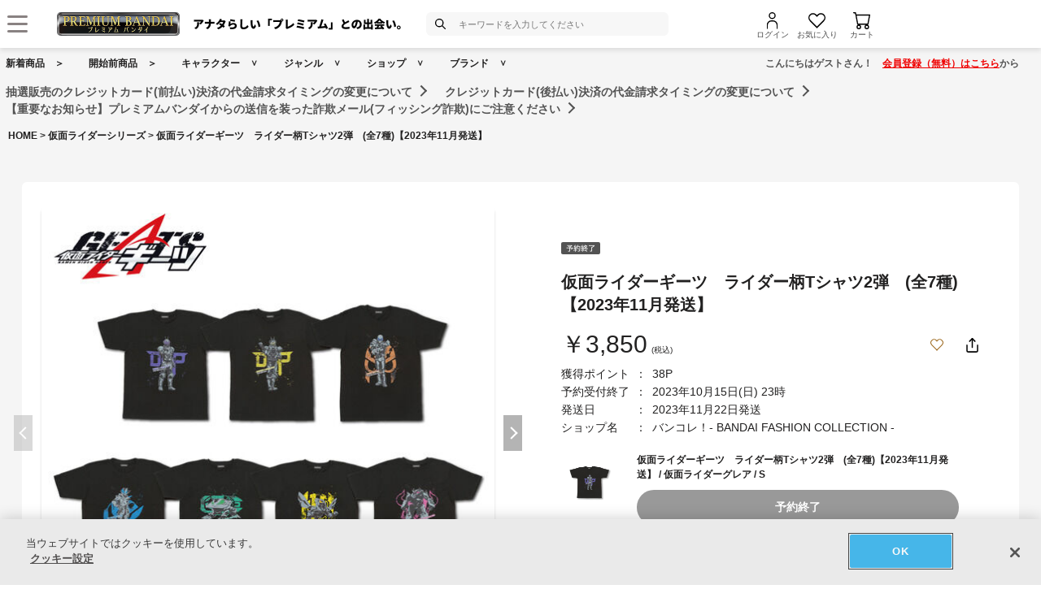

--- FILE ---
content_type: text/html; charset=Shift_JIS
request_url: https://p-bandai.jp/item/item-1000199485/?orgurl=http%3A%2F%2Fp-bandai.jp%3A8443%2Fitem%2Fitem-1000195620%2F
body_size: 30244
content:
<!DOCTYPE html PUBLIC "-//W3C//DTD XHTML 1.0 Transitional//EN" "http://www.w3.org/TR/xhtml1/DTD/xhtml1-transitional.dtd">
<html xmlns="http://www.w3.org/1999/xhtml" lang="ja" xml:lang="ja" xmlns:og="http://ogp.me/ns#"><head><!-- Adobe Fonts -->
<script>
(function(d) {
var config = {
kitId: 'zbq2rze',
scriptTimeout: 3000,
async: true
},
h=d.documentElement,t=setTimeout(function(){h.className=h.className.replace(/\bwf-loading\b/g,"")+" wf-inactive";},config.scriptTimeout),tk=d.createElement("script"),f=false,s=d.getElementsByTagName("script")[0],a;h.className+=" wf-loading";tk.src='https://use.typekit.net/'+config.kitId+'.js';tk.async=true;tk.onload=tk.onreadystatechange=function(){a=this.readyState;if(f%7C%7Ca&&a!="complete"&&a!="loaded")return;f=true;clearTimeout(t);try{Typekit.load(config)}catch(e){}};s.parentNode.insertBefore(tk,s)
})(document);
</script>
<!-- Adobe Fonts -->

<!-- p-bandai.jp に対する OneTrust Cookie 同意通知の始点 -->
<script type="text/javascript" src=https://cdn-apac.onetrust.com/consent/928f7f43-44d0-4806-a4c6-a714745096b0/OtAutoBlock.js ></script>
<script src=https://cdn-apac.onetrust.com/scripttemplates/otSDKStub.js  type="text/javascript" charset="UTF-8" data-domain-script="928f7f43-44d0-4806-a4c6-a714745096b0" ></script>
<script type="text/javascript">
function OptanonWrapper() { }
</script>
<!-- p-bandai.jp に対する OneTrust Cookie 同意通知の終点 -->

<script type="text/javascript" src="https://try.abtasty.com/689b5c6951160c556d015c7cc4ff6460.js"></script>
<!--forclarity-->
<script type="text/javascript">
    (function(c,l,a,r,i,t,y){
        c[a]=c[a]||function(){(c[a].q=c[a].q||[]).push(arguments)};
        t=l.createElement(r);t.async=1;t.src="https://www.clarity.ms/tag/"+i;
        y=l.getElementsByTagName(r)[0];y.parentNode.insertBefore(t,y);
    })(window, document, "clarity", "script", "cxjzf5ozzr");
</script>
<!--forclarity-->

<script src="https://p-bandai.jp/_ui/responsive/common/js/common.js?single"></script>




<script type="text/javascript">
window.dataLayer = window.dataLayer || [];
if(typeof template_ls_cv_1904_skip_flg  === 'undefined') {
}
if(typeof template_ga_parameter2_skip_flg  === 'undefined') {
dataLayer.push({ 
 member: 'ビジター'
                                                                            });
}
   
    
    
    var ga_item_list = {};
      ga_item_list['ga_2697232G05003'] = {item_id: '2697232G05003',item_name: '1000199485_仮面ライダーギーツ　ライダー柄Tシャツ2弾　(全7種)【2023年11月発送】 S:仮面ライダーゲイザー',item_category: '仮面ライダーシリーズ',item_category2: 'バンコレ！- BANDAI FASHION COLLECTION -',item_category3: '仮面ライダーシリーズ,仮面ライダーギーツ',item_category4: 'ファッション・アクセサリー',item_category5: 'https://p-bandai.jp/item/item-1000199485',item_brand: '',item_variant: '1000199485',price: '3850'};
    ga_item_list['ga_2697232G26003'] = {item_id: '2697232G26003',item_name: '1000199485_仮面ライダーギーツ　ライダー柄Tシャツ2弾　(全7種)【2023年11月発送】 M:仮面ライダーベロバ',item_category: '仮面ライダーシリーズ',item_category2: 'バンコレ！- BANDAI FASHION COLLECTION -',item_category3: '仮面ライダーシリーズ,仮面ライダーギーツ',item_category4: 'ファッション・アクセサリー',item_category5: 'https://p-bandai.jp/item/item-1000199485',item_brand: '',item_variant: '1000199485',price: '3850'};
    ga_item_list['ga_2697232G07003'] = {item_id: '2697232G07003',item_name: '1000199485_仮面ライダーギーツ　ライダー柄Tシャツ2弾　(全7種)【2023年11月発送】 L:仮面ライダーゲイザー',item_category: '仮面ライダーシリーズ',item_category2: 'バンコレ！- BANDAI FASHION COLLECTION -',item_category3: '仮面ライダーシリーズ,仮面ライダーギーツ',item_category4: 'ファッション・アクセサリー',item_category5: 'https://p-bandai.jp/item/item-1000199485',item_brand: '',item_variant: '1000199485',price: '3850'};
    ga_item_list['ga_2697232G12003'] = {item_id: '2697232G12003',item_name: '1000199485_仮面ライダーギーツ　ライダー柄Tシャツ2弾　(全7種)【2023年11月発送】 XL:仮面ライダーナッジスパロウ 　モンスターフォーム',item_category: '仮面ライダーシリーズ',item_category2: 'バンコレ！- BANDAI FASHION COLLECTION -',item_category3: '仮面ライダーシリーズ,仮面ライダーギーツ',item_category4: 'ファッション・アクセサリー',item_category5: 'https://p-bandai.jp/item/item-1000199485',item_brand: '',item_variant: '1000199485',price: '3850'};
    ga_item_list['ga_2697232G25003'] = {item_id: '2697232G25003',item_name: '1000199485_仮面ライダーギーツ　ライダー柄Tシャツ2弾　(全7種)【2023年11月発送】 S:仮面ライダーベロバ',item_category: '仮面ライダーシリーズ',item_category2: 'バンコレ！- BANDAI FASHION COLLECTION -',item_category3: '仮面ライダーシリーズ,仮面ライダーギーツ',item_category4: 'ファッション・アクセサリー',item_category5: 'https://p-bandai.jp/item/item-1000199485',item_brand: '',item_variant: '1000199485',price: '3850'};
    ga_item_list['ga_2697232G04003'] = {item_id: '2697232G04003',item_name: '1000199485_仮面ライダーギーツ　ライダー柄Tシャツ2弾　(全7種)【2023年11月発送】 XL:仮面ライダーグレア',item_category: '仮面ライダーシリーズ',item_category2: 'バンコレ！- BANDAI FASHION COLLECTION -',item_category3: '仮面ライダーシリーズ,仮面ライダーギーツ',item_category4: 'ファッション・アクセサリー',item_category5: 'https://p-bandai.jp/item/item-1000199485',item_brand: '',item_variant: '1000199485',price: '3850'};
    ga_item_list['ga_2697232G20003'] = {item_id: '2697232G20003',item_name: '1000199485_仮面ライダーギーツ　ライダー柄Tシャツ2弾　(全7種)【2023年11月発送】 XL:仮面ライダーケケラ',item_category: '仮面ライダーシリーズ',item_category2: 'バンコレ！- BANDAI FASHION COLLECTION -',item_category3: '仮面ライダーシリーズ,仮面ライダーギーツ',item_category4: 'ファッション・アクセサリー',item_category5: 'https://p-bandai.jp/item/item-1000199485',item_brand: '',item_variant: '1000199485',price: '3850'};
    ga_item_list['ga_2697232G14003'] = {item_id: '2697232G14003',item_name: '1000199485_仮面ライダーギーツ　ライダー柄Tシャツ2弾　(全7種)【2023年11月発送】 M:仮面ライダージーン',item_category: '仮面ライダーシリーズ',item_category2: 'バンコレ！- BANDAI FASHION COLLECTION -',item_category3: '仮面ライダーシリーズ,仮面ライダーギーツ',item_category4: 'ファッション・アクセサリー',item_category5: 'https://p-bandai.jp/item/item-1000199485',item_brand: '',item_variant: '1000199485',price: '3850'};
    ga_item_list['ga_2697232G11003'] = {item_id: '2697232G11003',item_name: '1000199485_仮面ライダーギーツ　ライダー柄Tシャツ2弾　(全7種)【2023年11月発送】 L:仮面ライダーナッジスパロウ 　モンスターフォーム',item_category: '仮面ライダーシリーズ',item_category2: 'バンコレ！- BANDAI FASHION COLLECTION -',item_category3: '仮面ライダーシリーズ,仮面ライダーギーツ',item_category4: 'ファッション・アクセサリー',item_category5: 'https://p-bandai.jp/item/item-1000199485',item_brand: '',item_variant: '1000199485',price: '3850'};
    ga_item_list['ga_2697232G16003'] = {item_id: '2697232G16003',item_name: '1000199485_仮面ライダーギーツ　ライダー柄Tシャツ2弾　(全7種)【2023年11月発送】 XL:仮面ライダージーン',item_category: '仮面ライダーシリーズ',item_category2: 'バンコレ！- BANDAI FASHION COLLECTION -',item_category3: '仮面ライダーシリーズ,仮面ライダーギーツ',item_category4: 'ファッション・アクセサリー',item_category5: 'https://p-bandai.jp/item/item-1000199485',item_brand: '',item_variant: '1000199485',price: '3850'};
    ga_item_list['ga_2697232G17003'] = {item_id: '2697232G17003',item_name: '1000199485_仮面ライダーギーツ　ライダー柄Tシャツ2弾　(全7種)【2023年11月発送】 S:仮面ライダーケケラ',item_category: '仮面ライダーシリーズ',item_category2: 'バンコレ！- BANDAI FASHION COLLECTION -',item_category3: '仮面ライダーシリーズ,仮面ライダーギーツ',item_category4: 'ファッション・アクセサリー',item_category5: 'https://p-bandai.jp/item/item-1000199485',item_brand: '',item_variant: '1000199485',price: '3850'};
    ga_item_list['ga_2697232G10003'] = {item_id: '2697232G10003',item_name: '1000199485_仮面ライダーギーツ　ライダー柄Tシャツ2弾　(全7種)【2023年11月発送】 M:仮面ライダーナッジスパロウ 　モンスターフォーム',item_category: '仮面ライダーシリーズ',item_category2: 'バンコレ！- BANDAI FASHION COLLECTION -',item_category3: '仮面ライダーシリーズ,仮面ライダーギーツ',item_category4: 'ファッション・アクセサリー',item_category5: 'https://p-bandai.jp/item/item-1000199485',item_brand: '',item_variant: '1000199485',price: '3850'};
    ga_item_list['ga_2697232G09003'] = {item_id: '2697232G09003',item_name: '1000199485_仮面ライダーギーツ　ライダー柄Tシャツ2弾　(全7種)【2023年11月発送】 S:仮面ライダーナッジスパロウ 　モンスターフォーム',item_category: '仮面ライダーシリーズ',item_category2: 'バンコレ！- BANDAI FASHION COLLECTION -',item_category3: '仮面ライダーシリーズ,仮面ライダーギーツ',item_category4: 'ファッション・アクセサリー',item_category5: 'https://p-bandai.jp/item/item-1000199485',item_brand: '',item_variant: '1000199485',price: '3850'};
    ga_item_list['ga_2697232G06003'] = {item_id: '2697232G06003',item_name: '1000199485_仮面ライダーギーツ　ライダー柄Tシャツ2弾　(全7種)【2023年11月発送】 M:仮面ライダーゲイザー',item_category: '仮面ライダーシリーズ',item_category2: 'バンコレ！- BANDAI FASHION COLLECTION -',item_category3: '仮面ライダーシリーズ,仮面ライダーギーツ',item_category4: 'ファッション・アクセサリー',item_category5: 'https://p-bandai.jp/item/item-1000199485',item_brand: '',item_variant: '1000199485',price: '3850'};
    ga_item_list['ga_2697232G18003'] = {item_id: '2697232G18003',item_name: '1000199485_仮面ライダーギーツ　ライダー柄Tシャツ2弾　(全7種)【2023年11月発送】 M:仮面ライダーケケラ',item_category: '仮面ライダーシリーズ',item_category2: 'バンコレ！- BANDAI FASHION COLLECTION -',item_category3: '仮面ライダーシリーズ,仮面ライダーギーツ',item_category4: 'ファッション・アクセサリー',item_category5: 'https://p-bandai.jp/item/item-1000199485',item_brand: '',item_variant: '1000199485',price: '3850'};
    ga_item_list['ga_2697232G19003'] = {item_id: '2697232G19003',item_name: '1000199485_仮面ライダーギーツ　ライダー柄Tシャツ2弾　(全7種)【2023年11月発送】 L:仮面ライダーケケラ',item_category: '仮面ライダーシリーズ',item_category2: 'バンコレ！- BANDAI FASHION COLLECTION -',item_category3: '仮面ライダーシリーズ,仮面ライダーギーツ',item_category4: 'ファッション・アクセサリー',item_category5: 'https://p-bandai.jp/item/item-1000199485',item_brand: '',item_variant: '1000199485',price: '3850'};
    ga_item_list['ga_2697232G08003'] = {item_id: '2697232G08003',item_name: '1000199485_仮面ライダーギーツ　ライダー柄Tシャツ2弾　(全7種)【2023年11月発送】 XL:仮面ライダーゲイザー',item_category: '仮面ライダーシリーズ',item_category2: 'バンコレ！- BANDAI FASHION COLLECTION -',item_category3: '仮面ライダーシリーズ,仮面ライダーギーツ',item_category4: 'ファッション・アクセサリー',item_category5: 'https://p-bandai.jp/item/item-1000199485',item_brand: '',item_variant: '1000199485',price: '3850'};
    ga_item_list['ga_2697232G23003'] = {item_id: '2697232G23003',item_name: '1000199485_仮面ライダーギーツ　ライダー柄Tシャツ2弾　(全7種)【2023年11月発送】 L:仮面ライダーキューン',item_category: '仮面ライダーシリーズ',item_category2: 'バンコレ！- BANDAI FASHION COLLECTION -',item_category3: '仮面ライダーシリーズ,仮面ライダーギーツ',item_category4: 'ファッション・アクセサリー',item_category5: 'https://p-bandai.jp/item/item-1000199485',item_brand: '',item_variant: '1000199485',price: '3850'};
    ga_item_list['ga_2697232G15003'] = {item_id: '2697232G15003',item_name: '1000199485_仮面ライダーギーツ　ライダー柄Tシャツ2弾　(全7種)【2023年11月発送】 L:仮面ライダージーン',item_category: '仮面ライダーシリーズ',item_category2: 'バンコレ！- BANDAI FASHION COLLECTION -',item_category3: '仮面ライダーシリーズ,仮面ライダーギーツ',item_category4: 'ファッション・アクセサリー',item_category5: 'https://p-bandai.jp/item/item-1000199485',item_brand: '',item_variant: '1000199485',price: '3850'};
    ga_item_list['ga_2697232G13003'] = {item_id: '2697232G13003',item_name: '1000199485_仮面ライダーギーツ　ライダー柄Tシャツ2弾　(全7種)【2023年11月発送】 S:仮面ライダージーン',item_category: '仮面ライダーシリーズ',item_category2: 'バンコレ！- BANDAI FASHION COLLECTION -',item_category3: '仮面ライダーシリーズ,仮面ライダーギーツ',item_category4: 'ファッション・アクセサリー',item_category5: 'https://p-bandai.jp/item/item-1000199485',item_brand: '',item_variant: '1000199485',price: '3850'};
    ga_item_list['ga_2697232G24003'] = {item_id: '2697232G24003',item_name: '1000199485_仮面ライダーギーツ　ライダー柄Tシャツ2弾　(全7種)【2023年11月発送】 XL:仮面ライダーキューン',item_category: '仮面ライダーシリーズ',item_category2: 'バンコレ！- BANDAI FASHION COLLECTION -',item_category3: '仮面ライダーシリーズ,仮面ライダーギーツ',item_category4: 'ファッション・アクセサリー',item_category5: 'https://p-bandai.jp/item/item-1000199485',item_brand: '',item_variant: '1000199485',price: '3850'};
    ga_item_list['ga_2697232G01003'] = {item_id: '2697232G01003',item_name: '1000199485_仮面ライダーギーツ　ライダー柄Tシャツ2弾　(全7種)【2023年11月発送】 S:仮面ライダーグレア',item_category: '仮面ライダーシリーズ',item_category2: 'バンコレ！- BANDAI FASHION COLLECTION -',item_category3: '仮面ライダーシリーズ,仮面ライダーギーツ',item_category4: 'ファッション・アクセサリー',item_category5: 'https://p-bandai.jp/item/item-1000199485',item_brand: '',item_variant: '1000199485',price: '3850'};
    ga_item_list['ga_2697232G03003'] = {item_id: '2697232G03003',item_name: '1000199485_仮面ライダーギーツ　ライダー柄Tシャツ2弾　(全7種)【2023年11月発送】 L:仮面ライダーグレア',item_category: '仮面ライダーシリーズ',item_category2: 'バンコレ！- BANDAI FASHION COLLECTION -',item_category3: '仮面ライダーシリーズ,仮面ライダーギーツ',item_category4: 'ファッション・アクセサリー',item_category5: 'https://p-bandai.jp/item/item-1000199485',item_brand: '',item_variant: '1000199485',price: '3850'};
    ga_item_list['ga_2697232G27003'] = {item_id: '2697232G27003',item_name: '1000199485_仮面ライダーギーツ　ライダー柄Tシャツ2弾　(全7種)【2023年11月発送】 L:仮面ライダーベロバ',item_category: '仮面ライダーシリーズ',item_category2: 'バンコレ！- BANDAI FASHION COLLECTION -',item_category3: '仮面ライダーシリーズ,仮面ライダーギーツ',item_category4: 'ファッション・アクセサリー',item_category5: 'https://p-bandai.jp/item/item-1000199485',item_brand: '',item_variant: '1000199485',price: '3850'};
    ga_item_list['ga_2697232G22003'] = {item_id: '2697232G22003',item_name: '1000199485_仮面ライダーギーツ　ライダー柄Tシャツ2弾　(全7種)【2023年11月発送】 M:仮面ライダーキューン',item_category: '仮面ライダーシリーズ',item_category2: 'バンコレ！- BANDAI FASHION COLLECTION -',item_category3: '仮面ライダーシリーズ,仮面ライダーギーツ',item_category4: 'ファッション・アクセサリー',item_category5: 'https://p-bandai.jp/item/item-1000199485',item_brand: '',item_variant: '1000199485',price: '3850'};
    ga_item_list['ga_2697232G28003'] = {item_id: '2697232G28003',item_name: '1000199485_仮面ライダーギーツ　ライダー柄Tシャツ2弾　(全7種)【2023年11月発送】 XL:仮面ライダーベロバ',item_category: '仮面ライダーシリーズ',item_category2: 'バンコレ！- BANDAI FASHION COLLECTION -',item_category3: '仮面ライダーシリーズ,仮面ライダーギーツ',item_category4: 'ファッション・アクセサリー',item_category5: 'https://p-bandai.jp/item/item-1000199485',item_brand: '',item_variant: '1000199485',price: '3850'};
    ga_item_list['ga_2697232G02003'] = {item_id: '2697232G02003',item_name: '1000199485_仮面ライダーギーツ　ライダー柄Tシャツ2弾　(全7種)【2023年11月発送】 M:仮面ライダーグレア',item_category: '仮面ライダーシリーズ',item_category2: 'バンコレ！- BANDAI FASHION COLLECTION -',item_category3: '仮面ライダーシリーズ,仮面ライダーギーツ',item_category4: 'ファッション・アクセサリー',item_category5: 'https://p-bandai.jp/item/item-1000199485',item_brand: '',item_variant: '1000199485',price: '3850'};
    ga_item_list['ga_2697232G21003'] = {item_id: '2697232G21003',item_name: '1000199485_仮面ライダーギーツ　ライダー柄Tシャツ2弾　(全7種)【2023年11月発送】 S:仮面ライダーキューン',item_category: '仮面ライダーシリーズ',item_category2: 'バンコレ！- BANDAI FASHION COLLECTION -',item_category3: '仮面ライダーシリーズ,仮面ライダーギーツ',item_category4: 'ファッション・アクセサリー',item_category5: 'https://p-bandai.jp/item/item-1000199485',item_brand: '',item_variant: '1000199485',price: '3850'};
      //console.log(ga_item_list);
  
  dataLayer.push({ ecommerce: null });
  dataLayer.push({
    event: 'view_item',
    item_variant_product_code: '1000199485',
    item_product_code: '[base64]',
    item_series: '仮面ライダーシリーズ,仮面ライダーギーツ',
    item_franchise: '仮面ライダーシリーズ',
    item_partner: 'バンコレ！- BANDAI FASHION COLLECTION -',
    item_genre: 'ファッション・アクセサリー',
    item_brand: '',
    ecommerce: {
    currency: 'JPY',
        value: '3850',
        items: [
                                {
              item_id: '2697232G05003',
              item_name: '1000199485_仮面ライダーギーツ　ライダー柄Tシャツ2弾　(全7種)【2023年11月発送】 S:仮面ライダーゲイザー',
              item_category: '仮面ライダーシリーズ',
              item_category2: 'バンコレ！- BANDAI FASHION COLLECTION -',
              item_category3: '仮面ライダーシリーズ,仮面ライダーギーツ',
              item_category4: 'ファッション・アクセサリー',
              item_category5: 'https://p-bandai.jp/item/item-1000199485',
              item_brand: '',
              item_variant: '1000199485',
              price: '3850',
              quantity: '1'
            },                      {
              item_id: '2697232G26003',
              item_name: '1000199485_仮面ライダーギーツ　ライダー柄Tシャツ2弾　(全7種)【2023年11月発送】 M:仮面ライダーベロバ',
              item_category: '仮面ライダーシリーズ',
              item_category2: 'バンコレ！- BANDAI FASHION COLLECTION -',
              item_category3: '仮面ライダーシリーズ,仮面ライダーギーツ',
              item_category4: 'ファッション・アクセサリー',
              item_category5: 'https://p-bandai.jp/item/item-1000199485',
              item_brand: '',
              item_variant: '1000199485',
              price: '3850',
              quantity: '1'
            },                      {
              item_id: '2697232G07003',
              item_name: '1000199485_仮面ライダーギーツ　ライダー柄Tシャツ2弾　(全7種)【2023年11月発送】 L:仮面ライダーゲイザー',
              item_category: '仮面ライダーシリーズ',
              item_category2: 'バンコレ！- BANDAI FASHION COLLECTION -',
              item_category3: '仮面ライダーシリーズ,仮面ライダーギーツ',
              item_category4: 'ファッション・アクセサリー',
              item_category5: 'https://p-bandai.jp/item/item-1000199485',
              item_brand: '',
              item_variant: '1000199485',
              price: '3850',
              quantity: '1'
            },                      {
              item_id: '2697232G12003',
              item_name: '1000199485_仮面ライダーギーツ　ライダー柄Tシャツ2弾　(全7種)【2023年11月発送】 XL:仮面ライダーナッジスパロウ 　モンスターフォーム',
              item_category: '仮面ライダーシリーズ',
              item_category2: 'バンコレ！- BANDAI FASHION COLLECTION -',
              item_category3: '仮面ライダーシリーズ,仮面ライダーギーツ',
              item_category4: 'ファッション・アクセサリー',
              item_category5: 'https://p-bandai.jp/item/item-1000199485',
              item_brand: '',
              item_variant: '1000199485',
              price: '3850',
              quantity: '1'
            },                      {
              item_id: '2697232G25003',
              item_name: '1000199485_仮面ライダーギーツ　ライダー柄Tシャツ2弾　(全7種)【2023年11月発送】 S:仮面ライダーベロバ',
              item_category: '仮面ライダーシリーズ',
              item_category2: 'バンコレ！- BANDAI FASHION COLLECTION -',
              item_category3: '仮面ライダーシリーズ,仮面ライダーギーツ',
              item_category4: 'ファッション・アクセサリー',
              item_category5: 'https://p-bandai.jp/item/item-1000199485',
              item_brand: '',
              item_variant: '1000199485',
              price: '3850',
              quantity: '1'
            },                      {
              item_id: '2697232G04003',
              item_name: '1000199485_仮面ライダーギーツ　ライダー柄Tシャツ2弾　(全7種)【2023年11月発送】 XL:仮面ライダーグレア',
              item_category: '仮面ライダーシリーズ',
              item_category2: 'バンコレ！- BANDAI FASHION COLLECTION -',
              item_category3: '仮面ライダーシリーズ,仮面ライダーギーツ',
              item_category4: 'ファッション・アクセサリー',
              item_category5: 'https://p-bandai.jp/item/item-1000199485',
              item_brand: '',
              item_variant: '1000199485',
              price: '3850',
              quantity: '1'
            },                      {
              item_id: '2697232G20003',
              item_name: '1000199485_仮面ライダーギーツ　ライダー柄Tシャツ2弾　(全7種)【2023年11月発送】 XL:仮面ライダーケケラ',
              item_category: '仮面ライダーシリーズ',
              item_category2: 'バンコレ！- BANDAI FASHION COLLECTION -',
              item_category3: '仮面ライダーシリーズ,仮面ライダーギーツ',
              item_category4: 'ファッション・アクセサリー',
              item_category5: 'https://p-bandai.jp/item/item-1000199485',
              item_brand: '',
              item_variant: '1000199485',
              price: '3850',
              quantity: '1'
            },                      {
              item_id: '2697232G14003',
              item_name: '1000199485_仮面ライダーギーツ　ライダー柄Tシャツ2弾　(全7種)【2023年11月発送】 M:仮面ライダージーン',
              item_category: '仮面ライダーシリーズ',
              item_category2: 'バンコレ！- BANDAI FASHION COLLECTION -',
              item_category3: '仮面ライダーシリーズ,仮面ライダーギーツ',
              item_category4: 'ファッション・アクセサリー',
              item_category5: 'https://p-bandai.jp/item/item-1000199485',
              item_brand: '',
              item_variant: '1000199485',
              price: '3850',
              quantity: '1'
            },                      {
              item_id: '2697232G11003',
              item_name: '1000199485_仮面ライダーギーツ　ライダー柄Tシャツ2弾　(全7種)【2023年11月発送】 L:仮面ライダーナッジスパロウ 　モンスターフォーム',
              item_category: '仮面ライダーシリーズ',
              item_category2: 'バンコレ！- BANDAI FASHION COLLECTION -',
              item_category3: '仮面ライダーシリーズ,仮面ライダーギーツ',
              item_category4: 'ファッション・アクセサリー',
              item_category5: 'https://p-bandai.jp/item/item-1000199485',
              item_brand: '',
              item_variant: '1000199485',
              price: '3850',
              quantity: '1'
            },                      {
              item_id: '2697232G16003',
              item_name: '1000199485_仮面ライダーギーツ　ライダー柄Tシャツ2弾　(全7種)【2023年11月発送】 XL:仮面ライダージーン',
              item_category: '仮面ライダーシリーズ',
              item_category2: 'バンコレ！- BANDAI FASHION COLLECTION -',
              item_category3: '仮面ライダーシリーズ,仮面ライダーギーツ',
              item_category4: 'ファッション・アクセサリー',
              item_category5: 'https://p-bandai.jp/item/item-1000199485',
              item_brand: '',
              item_variant: '1000199485',
              price: '3850',
              quantity: '1'
            },                      {
              item_id: '2697232G17003',
              item_name: '1000199485_仮面ライダーギーツ　ライダー柄Tシャツ2弾　(全7種)【2023年11月発送】 S:仮面ライダーケケラ',
              item_category: '仮面ライダーシリーズ',
              item_category2: 'バンコレ！- BANDAI FASHION COLLECTION -',
              item_category3: '仮面ライダーシリーズ,仮面ライダーギーツ',
              item_category4: 'ファッション・アクセサリー',
              item_category5: 'https://p-bandai.jp/item/item-1000199485',
              item_brand: '',
              item_variant: '1000199485',
              price: '3850',
              quantity: '1'
            },                      {
              item_id: '2697232G10003',
              item_name: '1000199485_仮面ライダーギーツ　ライダー柄Tシャツ2弾　(全7種)【2023年11月発送】 M:仮面ライダーナッジスパロウ 　モンスターフォーム',
              item_category: '仮面ライダーシリーズ',
              item_category2: 'バンコレ！- BANDAI FASHION COLLECTION -',
              item_category3: '仮面ライダーシリーズ,仮面ライダーギーツ',
              item_category4: 'ファッション・アクセサリー',
              item_category5: 'https://p-bandai.jp/item/item-1000199485',
              item_brand: '',
              item_variant: '1000199485',
              price: '3850',
              quantity: '1'
            },                      {
              item_id: '2697232G09003',
              item_name: '1000199485_仮面ライダーギーツ　ライダー柄Tシャツ2弾　(全7種)【2023年11月発送】 S:仮面ライダーナッジスパロウ 　モンスターフォーム',
              item_category: '仮面ライダーシリーズ',
              item_category2: 'バンコレ！- BANDAI FASHION COLLECTION -',
              item_category3: '仮面ライダーシリーズ,仮面ライダーギーツ',
              item_category4: 'ファッション・アクセサリー',
              item_category5: 'https://p-bandai.jp/item/item-1000199485',
              item_brand: '',
              item_variant: '1000199485',
              price: '3850',
              quantity: '1'
            },                      {
              item_id: '2697232G06003',
              item_name: '1000199485_仮面ライダーギーツ　ライダー柄Tシャツ2弾　(全7種)【2023年11月発送】 M:仮面ライダーゲイザー',
              item_category: '仮面ライダーシリーズ',
              item_category2: 'バンコレ！- BANDAI FASHION COLLECTION -',
              item_category3: '仮面ライダーシリーズ,仮面ライダーギーツ',
              item_category4: 'ファッション・アクセサリー',
              item_category5: 'https://p-bandai.jp/item/item-1000199485',
              item_brand: '',
              item_variant: '1000199485',
              price: '3850',
              quantity: '1'
            },                      {
              item_id: '2697232G18003',
              item_name: '1000199485_仮面ライダーギーツ　ライダー柄Tシャツ2弾　(全7種)【2023年11月発送】 M:仮面ライダーケケラ',
              item_category: '仮面ライダーシリーズ',
              item_category2: 'バンコレ！- BANDAI FASHION COLLECTION -',
              item_category3: '仮面ライダーシリーズ,仮面ライダーギーツ',
              item_category4: 'ファッション・アクセサリー',
              item_category5: 'https://p-bandai.jp/item/item-1000199485',
              item_brand: '',
              item_variant: '1000199485',
              price: '3850',
              quantity: '1'
            },                      {
              item_id: '2697232G19003',
              item_name: '1000199485_仮面ライダーギーツ　ライダー柄Tシャツ2弾　(全7種)【2023年11月発送】 L:仮面ライダーケケラ',
              item_category: '仮面ライダーシリーズ',
              item_category2: 'バンコレ！- BANDAI FASHION COLLECTION -',
              item_category3: '仮面ライダーシリーズ,仮面ライダーギーツ',
              item_category4: 'ファッション・アクセサリー',
              item_category5: 'https://p-bandai.jp/item/item-1000199485',
              item_brand: '',
              item_variant: '1000199485',
              price: '3850',
              quantity: '1'
            },                      {
              item_id: '2697232G08003',
              item_name: '1000199485_仮面ライダーギーツ　ライダー柄Tシャツ2弾　(全7種)【2023年11月発送】 XL:仮面ライダーゲイザー',
              item_category: '仮面ライダーシリーズ',
              item_category2: 'バンコレ！- BANDAI FASHION COLLECTION -',
              item_category3: '仮面ライダーシリーズ,仮面ライダーギーツ',
              item_category4: 'ファッション・アクセサリー',
              item_category5: 'https://p-bandai.jp/item/item-1000199485',
              item_brand: '',
              item_variant: '1000199485',
              price: '3850',
              quantity: '1'
            },                      {
              item_id: '2697232G23003',
              item_name: '1000199485_仮面ライダーギーツ　ライダー柄Tシャツ2弾　(全7種)【2023年11月発送】 L:仮面ライダーキューン',
              item_category: '仮面ライダーシリーズ',
              item_category2: 'バンコレ！- BANDAI FASHION COLLECTION -',
              item_category3: '仮面ライダーシリーズ,仮面ライダーギーツ',
              item_category4: 'ファッション・アクセサリー',
              item_category5: 'https://p-bandai.jp/item/item-1000199485',
              item_brand: '',
              item_variant: '1000199485',
              price: '3850',
              quantity: '1'
            },                      {
              item_id: '2697232G15003',
              item_name: '1000199485_仮面ライダーギーツ　ライダー柄Tシャツ2弾　(全7種)【2023年11月発送】 L:仮面ライダージーン',
              item_category: '仮面ライダーシリーズ',
              item_category2: 'バンコレ！- BANDAI FASHION COLLECTION -',
              item_category3: '仮面ライダーシリーズ,仮面ライダーギーツ',
              item_category4: 'ファッション・アクセサリー',
              item_category5: 'https://p-bandai.jp/item/item-1000199485',
              item_brand: '',
              item_variant: '1000199485',
              price: '3850',
              quantity: '1'
            },                      {
              item_id: '2697232G13003',
              item_name: '1000199485_仮面ライダーギーツ　ライダー柄Tシャツ2弾　(全7種)【2023年11月発送】 S:仮面ライダージーン',
              item_category: '仮面ライダーシリーズ',
              item_category2: 'バンコレ！- BANDAI FASHION COLLECTION -',
              item_category3: '仮面ライダーシリーズ,仮面ライダーギーツ',
              item_category4: 'ファッション・アクセサリー',
              item_category5: 'https://p-bandai.jp/item/item-1000199485',
              item_brand: '',
              item_variant: '1000199485',
              price: '3850',
              quantity: '1'
            },                      {
              item_id: '2697232G24003',
              item_name: '1000199485_仮面ライダーギーツ　ライダー柄Tシャツ2弾　(全7種)【2023年11月発送】 XL:仮面ライダーキューン',
              item_category: '仮面ライダーシリーズ',
              item_category2: 'バンコレ！- BANDAI FASHION COLLECTION -',
              item_category3: '仮面ライダーシリーズ,仮面ライダーギーツ',
              item_category4: 'ファッション・アクセサリー',
              item_category5: 'https://p-bandai.jp/item/item-1000199485',
              item_brand: '',
              item_variant: '1000199485',
              price: '3850',
              quantity: '1'
            },                      {
              item_id: '2697232G01003',
              item_name: '1000199485_仮面ライダーギーツ　ライダー柄Tシャツ2弾　(全7種)【2023年11月発送】 S:仮面ライダーグレア',
              item_category: '仮面ライダーシリーズ',
              item_category2: 'バンコレ！- BANDAI FASHION COLLECTION -',
              item_category3: '仮面ライダーシリーズ,仮面ライダーギーツ',
              item_category4: 'ファッション・アクセサリー',
              item_category5: 'https://p-bandai.jp/item/item-1000199485',
              item_brand: '',
              item_variant: '1000199485',
              price: '3850',
              quantity: '1'
            },                      {
              item_id: '2697232G03003',
              item_name: '1000199485_仮面ライダーギーツ　ライダー柄Tシャツ2弾　(全7種)【2023年11月発送】 L:仮面ライダーグレア',
              item_category: '仮面ライダーシリーズ',
              item_category2: 'バンコレ！- BANDAI FASHION COLLECTION -',
              item_category3: '仮面ライダーシリーズ,仮面ライダーギーツ',
              item_category4: 'ファッション・アクセサリー',
              item_category5: 'https://p-bandai.jp/item/item-1000199485',
              item_brand: '',
              item_variant: '1000199485',
              price: '3850',
              quantity: '1'
            },                      {
              item_id: '2697232G27003',
              item_name: '1000199485_仮面ライダーギーツ　ライダー柄Tシャツ2弾　(全7種)【2023年11月発送】 L:仮面ライダーベロバ',
              item_category: '仮面ライダーシリーズ',
              item_category2: 'バンコレ！- BANDAI FASHION COLLECTION -',
              item_category3: '仮面ライダーシリーズ,仮面ライダーギーツ',
              item_category4: 'ファッション・アクセサリー',
              item_category5: 'https://p-bandai.jp/item/item-1000199485',
              item_brand: '',
              item_variant: '1000199485',
              price: '3850',
              quantity: '1'
            },                      {
              item_id: '2697232G22003',
              item_name: '1000199485_仮面ライダーギーツ　ライダー柄Tシャツ2弾　(全7種)【2023年11月発送】 M:仮面ライダーキューン',
              item_category: '仮面ライダーシリーズ',
              item_category2: 'バンコレ！- BANDAI FASHION COLLECTION -',
              item_category3: '仮面ライダーシリーズ,仮面ライダーギーツ',
              item_category4: 'ファッション・アクセサリー',
              item_category5: 'https://p-bandai.jp/item/item-1000199485',
              item_brand: '',
              item_variant: '1000199485',
              price: '3850',
              quantity: '1'
            },                      {
              item_id: '2697232G28003',
              item_name: '1000199485_仮面ライダーギーツ　ライダー柄Tシャツ2弾　(全7種)【2023年11月発送】 XL:仮面ライダーベロバ',
              item_category: '仮面ライダーシリーズ',
              item_category2: 'バンコレ！- BANDAI FASHION COLLECTION -',
              item_category3: '仮面ライダーシリーズ,仮面ライダーギーツ',
              item_category4: 'ファッション・アクセサリー',
              item_category5: 'https://p-bandai.jp/item/item-1000199485',
              item_brand: '',
              item_variant: '1000199485',
              price: '3850',
              quantity: '1'
            },                      {
              item_id: '2697232G02003',
              item_name: '1000199485_仮面ライダーギーツ　ライダー柄Tシャツ2弾　(全7種)【2023年11月発送】 M:仮面ライダーグレア',
              item_category: '仮面ライダーシリーズ',
              item_category2: 'バンコレ！- BANDAI FASHION COLLECTION -',
              item_category3: '仮面ライダーシリーズ,仮面ライダーギーツ',
              item_category4: 'ファッション・アクセサリー',
              item_category5: 'https://p-bandai.jp/item/item-1000199485',
              item_brand: '',
              item_variant: '1000199485',
              price: '3850',
              quantity: '1'
            },                      {
              item_id: '2697232G21003',
              item_name: '1000199485_仮面ライダーギーツ　ライダー柄Tシャツ2弾　(全7種)【2023年11月発送】 S:仮面ライダーキューン',
              item_category: '仮面ライダーシリーズ',
              item_category2: 'バンコレ！- BANDAI FASHION COLLECTION -',
              item_category3: '仮面ライダーシリーズ,仮面ライダーギーツ',
              item_category4: 'ファッション・アクセサリー',
              item_category5: 'https://p-bandai.jp/item/item-1000199485',
              item_brand: '',
              item_variant: '1000199485',
              price: '3850',
              quantity: '1'
            }                            ]
    }
  });
  //console.log(dataLayer);
    
    
    
    

if(typeof template_ua_member_data_use_flg !== 'undefined'){
  }

dataLayer.push({
'ga_user_type':'ビジター',
'memberID':'',
'ga_total_accept_order_cnt': '0',      
'ga_total_accept_order_amount':'0',
'ga_last_campaign_id':''
});







</script>
<script type="text/javascript">
window.dataLayer = window.dataLayer || [];

function pushWishlistGAParameter() {
	if(typeof ga_item_list !== 'undefined') {
		if(!Object.keys(ga_item_list).length) {
			return false;
		}
		var ga_item_list_new = [];
		var index = 0;
		for(var key in ga_item_list) {
			ga_item_list_new[index] = {
				item_id: ga_item_list[key].item_id,
				item_name: ga_item_list[key].item_name,
				item_category: ga_item_list[key].item_category,
				item_category2: ga_item_list[key].item_category2,
				item_category3: ga_item_list[key].item_category3,
				item_category4: ga_item_list[key].item_category4,
				item_category5: ga_item_list[key].item_category5,
				item_category6: ga_item_list[key].item_category6,
				item_variant: ga_item_list[key].item_variant,
				price: ga_item_list[key].price,
				quantity: '1'
			};
			index++;
		}

		window.dataLayer.push({ ecommerce: null }); //eコマースオブジェクトの初期化
		window.dataLayer.push({
		event: 'add_to_wishlist',
			ecommerce: {
				currency: 'JPY',
				value: ga_item_list_new[0].price,
				items: ga_item_list_new
			 }
		});
		console.log(window.dataLayer); //debug
	}
}
</script>
<!-- Google Tag Manager -->
<noscript><iframe src="//www.googletagmanager.com/ns.html?id=GTM-MM26NJ"
height="0" width="0" style="display:none;visibility:hidden"></iframe></noscript>
<script>(function(w,d,s,l,i){w[l]=w[l]||[];w[l].push({'gtm.start':
new Date().getTime(),event:'gtm.js'});var f=d.getElementsByTagName(s)[0],
j=d.createElement(s),dl=l!='dataLayer'?'&l='+l:'';j.async=true;j.src=
'//www.googletagmanager.com/gtm.js?id='+i+dl;f.parentNode.insertBefore(j,f);
})(window,document,'script','dataLayer','GTM-MM26NJ');</script>
<!-- End Google Tag Manager -->
<meta name="template_cd_hash" content="UUKfz4Tx15X9qXa2+liuT2dihGcJyblJ8XZCqaeU3l6yYIr7+j+lMPrMfllYQrQ6sEI2kg69mQxyx4/5ERp/LKvVxguRBy+XyFfZ6S5v1lI=">

<!-- test end -->
    <title>仮面ライダーギーツ　ライダー柄Tシャツ2弾　(全7種)【2023年11月発送】 | 仮面ライダーシリーズ ファッション・アクセサリー | アニメグッズ ・おもちゃならプレミアムバンダイ｜バンダイナムコグループの公式通販サイト</title>

<meta name="description" content="『仮面ライダーギーツ』ライダー柄Tシャツ2弾登場！ | バンダイナムコグループ公式通販サイト | プレミアムバンダイ。" />

<meta name="keywords" content="ライダー,ギーツ,仮面ライダー,仮面ライダーギーツ,Tシャツ,仮面ライダーグレア,仮面ライダーゲイザー,仮面ライダーナッジスパロウ,モンスターフォーム,仮面ライダージーン,仮面ライダーケケラ,仮面ライダーキューン, 仮面ライダーベロバ" />

<meta name="first-pid" content="1000195620">

    <meta http-equiv="X-UA-Compatible" content="IE=edge"/>
<meta name="robots" content="index,follow" />

<meta name="google-site-verification" content="uoIz0y3E_zwqg9b-_vb0HE3WfGjPijPACObla9B8Ee4" />
<meta name="google-site-verification" content="EWCvK47kzFqjjIkTgHtZAq7lAUOhqkn9hchGVhL5RuI" />
<meta name="google-site-verification" content="NfitBqY2_93WApxzMMgV6R0ANpfYCQ-1gd4BvSXz3U8" />
<meta property="fb:app_id" content="152965254771555" />
<meta property="twitter:account_id" content="211093373" />

<link rel="alternate" media="handheld" href="https://p-bandai.jp/item/item-1000199485/">

<!-- copyright view system javascript --> 
<script src="//bandai-a.akamaihd.net/bc/js/copyright.js" type="text/javascript"></script>
<!-- copyright view system javascript --> 


<!-- canonical link -->
<link rel="canonical" href="https://p-bandai.jp/item/item-1000206318/">

<!-- canonical link -->

<!-- pagination link -->
<!-- pagination link -->



<meta name="x-date" content="2023-09-13 08:00:00">

<meta name="x-edate" content="2023-10-15 23:59:59">

<meta name="x-ss" content="21">

<meta name="x-ge" content="0014,0014/00140001,0014/00140002">

<meta name="x-chara" content="c0020,c2871">

<meta name="x-sge" content="fashion,c0002,c0002032,2023summer">



        <!--twitter:card-->
<meta name="twitter:card" content="summary_large_image" >
<meta name="twitter:site" content="@p_bandai" >
<meta name="twitter:title" content="仮面ライダーギーツ　ライダー柄Tシャツ2弾　(全7種)【2023年11月発送】| プレミアムバンダイ" >
<meta name="twitter:description" content="『仮面ライダーギーツ』ライダー柄Tシャツ2弾登場！" >
<meta name="twitter:image" content="https://bandai-a.akamaihd.net/bc/img/model/b/1000199485_1.jpg" >
<!--/twitter:card-->

<!--Open Graph mixi,facebook,gree-->
<meta property="og:title" content="仮面ライダーギーツ　ライダー柄Tシャツ2弾　(全7種)【2023年11月発送】| プレミアムバンダイ" />
<meta property="og:image" content="https://bandai-a.akamaihd.net/bc/img/model/b/1000199485_1.jpg"/>
<!--/ Open Graph mixi,facebook,gree-->

<!--Open Graph mixi-->
<meta property="og:description" content="『仮面ライダーギーツ』ライダー柄Tシャツ2弾登場！" />
<!--/Open Graph mixi-->

<!--Open Graph facebook,gree-->
<meta property="og:type" content="website" />
<meta property="og:url" content="https://p-bandai.jp/item/item-1000199485/" />
<!--/Open Graph facebook,gree-->

<!--Open Graph facebook-->
<meta property="og:site_name" content="プレミアムバンダイ" />
<!--/Open Graph facebook-->

<script language="JavaScript" type="text/JavaScript" src="//bandai-a.akamaihd.net/js/share_button.js"></script>
    

    <meta http-equiv="Content-Type" content="text/html; charset=shift_jis" />
    <meta http-equiv="Content-Style-Type" content="text/css" />
    <meta http-equiv="Content-Script-Type" content="text/javascript" />

            <link href="/bc/css/common.css" rel="stylesheet" type="text/css" />
        <link href="/bc/css/shop3_option.css" rel="stylesheet" type="text/css" />
    <link href="/bc/css/review.css" rel="stylesheet" type="text/css" />
    <link media="screen" rel="stylesheet" href="/bc/css/colorbox.css" />
    <link href="/bc/css/tooltip_question.css" rel="stylesheet" type="text/css" />
    <link href="/bc/css/detail_function.css" rel="stylesheet" type="text/css" />


    <script language="JavaScript" type="text/JavaScript" src="//bandai-a.akamaihd.net/bc/js/rollover.js"></script>
    <script type="text/javascript" src="//bandai-a.akamaihd.net/js/library/jquery/3_6_0/jquery_min.js"></script>
    <script type="text/javascript" src="//bandai-a.akamaihd.net/bc/js/jquery.cycle.lite.js"></script>
    <!--<script type="text/javascript" src="//bandai-a.akamaihd.net/bc/js/jquery.cycle.all.js"></script>-->
    <script type="text/javascript" src="//bandai-a.akamaihd.net/bc/js/jquery.colorbox-min.js"></script>
    <!--<script type="text/javascript" src="//bandai-a.akamaihd.net/bc/js/item_detail_img.js"></script>-->
    <script type="text/javascript" src="//bandai-a.akamaihd.net/bc/js/top_favorite_202410.js"></script>

    <script language="JavaScript" type="text/JavaScript" src="//bandai-a.akamaihd.net/bc/js/item_stock_202410.js"></script>
    <script language="JavaScript" type="text/JavaScript" src="//bandai-a.akamaihd.net/js/cart_add.js"></script>
    <script language="JavaScript" type="text/javascript" src="//bandai-a.akamaihd.net/bc/js/top_favorite_202410.js"></script>
    <script type='text/javascript'>
// お気に入り
var member_favorite_model = [];
var usdata = 'dc41069275a6b0177d6885ab5f616fe3';

// 閲覧履歴
var browsing_history_model = [];

// お気に入り（カテゴリ－キャラクタ）
var member_favorite_category = [];


// 初回読み込み
$(document).ready(function(){
  $.each(member_favorite_model, function(index, m_fav_model_id) {
    if($(".nfm_"+m_fav_model_id).length) {
      $(".nfm_"+m_fav_model_id).prop('checked', true);
    }
  })

  $.each(browsing_history_model, function(index, history_model_id) {
    if($(".bhm_"+history_model_id).length) {
      $(".bhm_"+history_model_id).addClass('is-active');
    }
  })

  $.each(member_favorite_category, function(index, m_fav_category_kbn_no) {
    if($(".nfc_"+m_fav_category_kbn_no).length) {
      $(".nfc_"+m_fav_category_kbn_no).prop('checked', true);
    }
  })

});
</script>

    <script language="JavaScript"><!--

        // color, size, taste, kind, amount

        // IEでは連想配列の最後にカンマはエラーになる
        orderno_list = {
                        "0000000000":"2697232G01003"
            ,"0000000000_img":"https://bandai-a.akamaihd.net/bc/img/item/b/2715060_1.jpg"
            ,"0000000000_alt":""
                        ,"0000000000_img1":"https://bandai-a.akamaihd.net/bc/img/item/b/2715060_1.jpg"
            ,"0000000000_alt1":"仮面ライダーギーツ　ライダー柄Tシャツ2弾　(全7種)【2023年11月発送】"
            ,"0000000000_img2":"https://bandai-a.akamaihd.net/bc/img/item/b/2715060_2.jpg"
            ,"0000000000_alt2":""
            ,"0000000000_img3":""
            ,"0000000000_alt3":""
            ,"0000000000_img4":""
            ,"0000000000_alt4":""
            ,"0000000000_img5":""
            ,"0000000000_alt5":""
            ,"0000000000_img6":""
            ,"0000000000_alt6":""
            ,"0000000000_img7":""
            ,"0000000000_alt7":""
            ,"0000000000_img8":""
            ,"0000000000_alt8":""
            ,"0000000000_img9":""
            ,"0000000000_alt9":""
            ,"0000000000_img10":""
            ,"0000000000_alt10":""
                                                ,"0000000100":"2697232G05003"
            ,"0000000100_img":"https://bandai-a.akamaihd.net/bc/img/item/b/2715064_1.jpg"
            ,"0000000100_alt":""
                        ,"0000000100_img1":"https://bandai-a.akamaihd.net/bc/img/item/b/2715064_1.jpg"
            ,"0000000100_alt1":"仮面ライダーギーツ　ライダー柄Tシャツ2弾　(全7種)【2023年11月発送】"
            ,"0000000100_img2":"https://bandai-a.akamaihd.net/bc/img/item/b/2715064_2.jpg"
            ,"0000000100_alt2":""
            ,"0000000100_img3":""
            ,"0000000100_alt3":""
            ,"0000000100_img4":""
            ,"0000000100_alt4":""
            ,"0000000100_img5":""
            ,"0000000100_alt5":""
            ,"0000000100_img6":""
            ,"0000000100_alt6":""
            ,"0000000100_img7":""
            ,"0000000100_alt7":""
            ,"0000000100_img8":""
            ,"0000000100_alt8":""
            ,"0000000100_img9":""
            ,"0000000100_alt9":""
            ,"0000000100_img10":""
            ,"0000000100_alt10":""
                                                ,"0000000200":"2697232G09003"
            ,"0000000200_img":"https://bandai-a.akamaihd.net/bc/img/item/b/2715068_1.jpg"
            ,"0000000200_alt":""
                        ,"0000000200_img1":"https://bandai-a.akamaihd.net/bc/img/item/b/2715068_1.jpg"
            ,"0000000200_alt1":"仮面ライダーギーツ　ライダー柄Tシャツ2弾　(全7種)【2023年11月発送】"
            ,"0000000200_img2":"https://bandai-a.akamaihd.net/bc/img/item/b/2715068_2.jpg"
            ,"0000000200_alt2":""
            ,"0000000200_img3":""
            ,"0000000200_alt3":""
            ,"0000000200_img4":""
            ,"0000000200_alt4":""
            ,"0000000200_img5":""
            ,"0000000200_alt5":""
            ,"0000000200_img6":""
            ,"0000000200_alt6":""
            ,"0000000200_img7":""
            ,"0000000200_alt7":""
            ,"0000000200_img8":""
            ,"0000000200_alt8":""
            ,"0000000200_img9":""
            ,"0000000200_alt9":""
            ,"0000000200_img10":""
            ,"0000000200_alt10":""
                                                ,"0000000300":"2697232G13003"
            ,"0000000300_img":"https://bandai-a.akamaihd.net/bc/img/item/b/2715072_1.jpg"
            ,"0000000300_alt":""
                        ,"0000000300_img1":"https://bandai-a.akamaihd.net/bc/img/item/b/2715072_1.jpg"
            ,"0000000300_alt1":"仮面ライダーギーツ　ライダー柄Tシャツ2弾　(全7種)【2023年11月発送】"
            ,"0000000300_img2":"https://bandai-a.akamaihd.net/bc/img/item/b/2715072_2.jpg"
            ,"0000000300_alt2":""
            ,"0000000300_img3":""
            ,"0000000300_alt3":""
            ,"0000000300_img4":""
            ,"0000000300_alt4":""
            ,"0000000300_img5":""
            ,"0000000300_alt5":""
            ,"0000000300_img6":""
            ,"0000000300_alt6":""
            ,"0000000300_img7":""
            ,"0000000300_alt7":""
            ,"0000000300_img8":""
            ,"0000000300_alt8":""
            ,"0000000300_img9":""
            ,"0000000300_alt9":""
            ,"0000000300_img10":""
            ,"0000000300_alt10":""
                                                ,"0000000400":"2697232G17003"
            ,"0000000400_img":"https://bandai-a.akamaihd.net/bc/img/item/b/2715076_1.jpg"
            ,"0000000400_alt":""
                        ,"0000000400_img1":"https://bandai-a.akamaihd.net/bc/img/item/b/2715076_1.jpg"
            ,"0000000400_alt1":"仮面ライダーギーツ　ライダー柄Tシャツ2弾　(全7種)【2023年11月発送】"
            ,"0000000400_img2":"https://bandai-a.akamaihd.net/bc/img/item/b/2715076_2.jpg"
            ,"0000000400_alt2":""
            ,"0000000400_img3":""
            ,"0000000400_alt3":""
            ,"0000000400_img4":""
            ,"0000000400_alt4":""
            ,"0000000400_img5":""
            ,"0000000400_alt5":""
            ,"0000000400_img6":""
            ,"0000000400_alt6":""
            ,"0000000400_img7":""
            ,"0000000400_alt7":""
            ,"0000000400_img8":""
            ,"0000000400_alt8":""
            ,"0000000400_img9":""
            ,"0000000400_alt9":""
            ,"0000000400_img10":""
            ,"0000000400_alt10":""
                                                ,"0000000500":"2697232G21003"
            ,"0000000500_img":"https://bandai-a.akamaihd.net/bc/img/item/b/2715080_1.jpg"
            ,"0000000500_alt":""
                        ,"0000000500_img1":"https://bandai-a.akamaihd.net/bc/img/item/b/2715080_1.jpg"
            ,"0000000500_alt1":"仮面ライダーギーツ　ライダー柄Tシャツ2弾　(全7種)【2023年11月発送】"
            ,"0000000500_img2":"https://bandai-a.akamaihd.net/bc/img/item/b/2715080_2.jpg"
            ,"0000000500_alt2":""
            ,"0000000500_img3":""
            ,"0000000500_alt3":""
            ,"0000000500_img4":""
            ,"0000000500_alt4":""
            ,"0000000500_img5":""
            ,"0000000500_alt5":""
            ,"0000000500_img6":""
            ,"0000000500_alt6":""
            ,"0000000500_img7":""
            ,"0000000500_alt7":""
            ,"0000000500_img8":""
            ,"0000000500_alt8":""
            ,"0000000500_img9":""
            ,"0000000500_alt9":""
            ,"0000000500_img10":""
            ,"0000000500_alt10":""
                                                ,"0000000600":"2697232G25003"
            ,"0000000600_img":"https://bandai-a.akamaihd.net/bc/img/item/b/2715084_1.jpg"
            ,"0000000600_alt":""
                        ,"0000000600_img1":"https://bandai-a.akamaihd.net/bc/img/item/b/2715084_1.jpg"
            ,"0000000600_alt1":"仮面ライダーギーツ　ライダー柄Tシャツ2弾　(全7種)【2023年11月発送】"
            ,"0000000600_img2":"https://bandai-a.akamaihd.net/bc/img/item/b/2715084_2.jpg"
            ,"0000000600_alt2":""
            ,"0000000600_img3":""
            ,"0000000600_alt3":""
            ,"0000000600_img4":""
            ,"0000000600_alt4":""
            ,"0000000600_img5":""
            ,"0000000600_alt5":""
            ,"0000000600_img6":""
            ,"0000000600_alt6":""
            ,"0000000600_img7":""
            ,"0000000600_alt7":""
            ,"0000000600_img8":""
            ,"0000000600_alt8":""
            ,"0000000600_img9":""
            ,"0000000600_alt9":""
            ,"0000000600_img10":""
            ,"0000000600_alt10":""
                                                ,"0001000000":"2697232G02003"
            ,"0001000000_img":"https://bandai-a.akamaihd.net/bc/img/item/b/2715061_1.jpg"
            ,"0001000000_alt":""
                        ,"0001000000_img1":"https://bandai-a.akamaihd.net/bc/img/item/b/2715061_1.jpg"
            ,"0001000000_alt1":"仮面ライダーギーツ　ライダー柄Tシャツ2弾　(全7種)【2023年11月発送】"
            ,"0001000000_img2":"https://bandai-a.akamaihd.net/bc/img/item/b/2715061_2.jpg"
            ,"0001000000_alt2":""
            ,"0001000000_img3":""
            ,"0001000000_alt3":""
            ,"0001000000_img4":""
            ,"0001000000_alt4":""
            ,"0001000000_img5":""
            ,"0001000000_alt5":""
            ,"0001000000_img6":""
            ,"0001000000_alt6":""
            ,"0001000000_img7":""
            ,"0001000000_alt7":""
            ,"0001000000_img8":""
            ,"0001000000_alt8":""
            ,"0001000000_img9":""
            ,"0001000000_alt9":""
            ,"0001000000_img10":""
            ,"0001000000_alt10":""
                                                ,"0001000100":"2697232G06003"
            ,"0001000100_img":"https://bandai-a.akamaihd.net/bc/img/item/b/2715065_1.jpg"
            ,"0001000100_alt":""
                        ,"0001000100_img1":"https://bandai-a.akamaihd.net/bc/img/item/b/2715065_1.jpg"
            ,"0001000100_alt1":"仮面ライダーギーツ　ライダー柄Tシャツ2弾　(全7種)【2023年11月発送】"
            ,"0001000100_img2":"https://bandai-a.akamaihd.net/bc/img/item/b/2715065_2.jpg"
            ,"0001000100_alt2":""
            ,"0001000100_img3":""
            ,"0001000100_alt3":""
            ,"0001000100_img4":""
            ,"0001000100_alt4":""
            ,"0001000100_img5":""
            ,"0001000100_alt5":""
            ,"0001000100_img6":""
            ,"0001000100_alt6":""
            ,"0001000100_img7":""
            ,"0001000100_alt7":""
            ,"0001000100_img8":""
            ,"0001000100_alt8":""
            ,"0001000100_img9":""
            ,"0001000100_alt9":""
            ,"0001000100_img10":""
            ,"0001000100_alt10":""
                                                ,"0001000200":"2697232G10003"
            ,"0001000200_img":"https://bandai-a.akamaihd.net/bc/img/item/b/2715069_1.jpg"
            ,"0001000200_alt":""
                        ,"0001000200_img1":"https://bandai-a.akamaihd.net/bc/img/item/b/2715069_1.jpg"
            ,"0001000200_alt1":"仮面ライダーギーツ　ライダー柄Tシャツ2弾　(全7種)【2023年11月発送】"
            ,"0001000200_img2":"https://bandai-a.akamaihd.net/bc/img/item/b/2715069_2.jpg"
            ,"0001000200_alt2":""
            ,"0001000200_img3":""
            ,"0001000200_alt3":""
            ,"0001000200_img4":""
            ,"0001000200_alt4":""
            ,"0001000200_img5":""
            ,"0001000200_alt5":""
            ,"0001000200_img6":""
            ,"0001000200_alt6":""
            ,"0001000200_img7":""
            ,"0001000200_alt7":""
            ,"0001000200_img8":""
            ,"0001000200_alt8":""
            ,"0001000200_img9":""
            ,"0001000200_alt9":""
            ,"0001000200_img10":""
            ,"0001000200_alt10":""
                                                ,"0001000300":"2697232G14003"
            ,"0001000300_img":"https://bandai-a.akamaihd.net/bc/img/item/b/2715073_1.jpg"
            ,"0001000300_alt":""
                        ,"0001000300_img1":"https://bandai-a.akamaihd.net/bc/img/item/b/2715073_1.jpg"
            ,"0001000300_alt1":"仮面ライダーギーツ　ライダー柄Tシャツ2弾　(全7種)【2023年11月発送】"
            ,"0001000300_img2":"https://bandai-a.akamaihd.net/bc/img/item/b/2715073_2.jpg"
            ,"0001000300_alt2":""
            ,"0001000300_img3":""
            ,"0001000300_alt3":""
            ,"0001000300_img4":""
            ,"0001000300_alt4":""
            ,"0001000300_img5":""
            ,"0001000300_alt5":""
            ,"0001000300_img6":""
            ,"0001000300_alt6":""
            ,"0001000300_img7":""
            ,"0001000300_alt7":""
            ,"0001000300_img8":""
            ,"0001000300_alt8":""
            ,"0001000300_img9":""
            ,"0001000300_alt9":""
            ,"0001000300_img10":""
            ,"0001000300_alt10":""
                                                ,"0001000400":"2697232G18003"
            ,"0001000400_img":"https://bandai-a.akamaihd.net/bc/img/item/b/2715077_1.jpg"
            ,"0001000400_alt":""
                        ,"0001000400_img1":"https://bandai-a.akamaihd.net/bc/img/item/b/2715077_1.jpg"
            ,"0001000400_alt1":"仮面ライダーギーツ　ライダー柄Tシャツ2弾　(全7種)【2023年11月発送】"
            ,"0001000400_img2":"https://bandai-a.akamaihd.net/bc/img/item/b/2715077_2.jpg"
            ,"0001000400_alt2":""
            ,"0001000400_img3":""
            ,"0001000400_alt3":""
            ,"0001000400_img4":""
            ,"0001000400_alt4":""
            ,"0001000400_img5":""
            ,"0001000400_alt5":""
            ,"0001000400_img6":""
            ,"0001000400_alt6":""
            ,"0001000400_img7":""
            ,"0001000400_alt7":""
            ,"0001000400_img8":""
            ,"0001000400_alt8":""
            ,"0001000400_img9":""
            ,"0001000400_alt9":""
            ,"0001000400_img10":""
            ,"0001000400_alt10":""
                                                ,"0001000500":"2697232G22003"
            ,"0001000500_img":"https://bandai-a.akamaihd.net/bc/img/item/b/2715081_1.jpg"
            ,"0001000500_alt":""
                        ,"0001000500_img1":"https://bandai-a.akamaihd.net/bc/img/item/b/2715081_1.jpg"
            ,"0001000500_alt1":"仮面ライダーギーツ　ライダー柄Tシャツ2弾　(全7種)【2023年11月発送】"
            ,"0001000500_img2":"https://bandai-a.akamaihd.net/bc/img/item/b/2715081_2.jpg"
            ,"0001000500_alt2":""
            ,"0001000500_img3":""
            ,"0001000500_alt3":""
            ,"0001000500_img4":""
            ,"0001000500_alt4":""
            ,"0001000500_img5":""
            ,"0001000500_alt5":""
            ,"0001000500_img6":""
            ,"0001000500_alt6":""
            ,"0001000500_img7":""
            ,"0001000500_alt7":""
            ,"0001000500_img8":""
            ,"0001000500_alt8":""
            ,"0001000500_img9":""
            ,"0001000500_alt9":""
            ,"0001000500_img10":""
            ,"0001000500_alt10":""
                                                ,"0001000600":"2697232G26003"
            ,"0001000600_img":"https://bandai-a.akamaihd.net/bc/img/item/b/2715085_1.jpg"
            ,"0001000600_alt":""
                        ,"0001000600_img1":"https://bandai-a.akamaihd.net/bc/img/item/b/2715085_1.jpg"
            ,"0001000600_alt1":"仮面ライダーギーツ　ライダー柄Tシャツ2弾　(全7種)【2023年11月発送】"
            ,"0001000600_img2":"https://bandai-a.akamaihd.net/bc/img/item/b/2715085_2.jpg"
            ,"0001000600_alt2":""
            ,"0001000600_img3":""
            ,"0001000600_alt3":""
            ,"0001000600_img4":""
            ,"0001000600_alt4":""
            ,"0001000600_img5":""
            ,"0001000600_alt5":""
            ,"0001000600_img6":""
            ,"0001000600_alt6":""
            ,"0001000600_img7":""
            ,"0001000600_alt7":""
            ,"0001000600_img8":""
            ,"0001000600_alt8":""
            ,"0001000600_img9":""
            ,"0001000600_alt9":""
            ,"0001000600_img10":""
            ,"0001000600_alt10":""
                                                ,"0002000000":"2697232G03003"
            ,"0002000000_img":"https://bandai-a.akamaihd.net/bc/img/item/b/2715062_1.jpg"
            ,"0002000000_alt":""
                        ,"0002000000_img1":"https://bandai-a.akamaihd.net/bc/img/item/b/2715062_1.jpg"
            ,"0002000000_alt1":"仮面ライダーギーツ　ライダー柄Tシャツ2弾　(全7種)【2023年11月発送】"
            ,"0002000000_img2":"https://bandai-a.akamaihd.net/bc/img/item/b/2715062_2.jpg"
            ,"0002000000_alt2":""
            ,"0002000000_img3":""
            ,"0002000000_alt3":""
            ,"0002000000_img4":""
            ,"0002000000_alt4":""
            ,"0002000000_img5":""
            ,"0002000000_alt5":""
            ,"0002000000_img6":""
            ,"0002000000_alt6":""
            ,"0002000000_img7":""
            ,"0002000000_alt7":""
            ,"0002000000_img8":""
            ,"0002000000_alt8":""
            ,"0002000000_img9":""
            ,"0002000000_alt9":""
            ,"0002000000_img10":""
            ,"0002000000_alt10":""
                                                ,"0002000100":"2697232G07003"
            ,"0002000100_img":"https://bandai-a.akamaihd.net/bc/img/item/b/2715066_1.jpg"
            ,"0002000100_alt":""
                        ,"0002000100_img1":"https://bandai-a.akamaihd.net/bc/img/item/b/2715066_1.jpg"
            ,"0002000100_alt1":"仮面ライダーギーツ　ライダー柄Tシャツ2弾　(全7種)【2023年11月発送】"
            ,"0002000100_img2":"https://bandai-a.akamaihd.net/bc/img/item/b/2715066_2.jpg"
            ,"0002000100_alt2":""
            ,"0002000100_img3":""
            ,"0002000100_alt3":""
            ,"0002000100_img4":""
            ,"0002000100_alt4":""
            ,"0002000100_img5":""
            ,"0002000100_alt5":""
            ,"0002000100_img6":""
            ,"0002000100_alt6":""
            ,"0002000100_img7":""
            ,"0002000100_alt7":""
            ,"0002000100_img8":""
            ,"0002000100_alt8":""
            ,"0002000100_img9":""
            ,"0002000100_alt9":""
            ,"0002000100_img10":""
            ,"0002000100_alt10":""
                                                ,"0002000200":"2697232G11003"
            ,"0002000200_img":"https://bandai-a.akamaihd.net/bc/img/item/b/2715070_1.jpg"
            ,"0002000200_alt":""
                        ,"0002000200_img1":"https://bandai-a.akamaihd.net/bc/img/item/b/2715070_1.jpg"
            ,"0002000200_alt1":"仮面ライダーギーツ　ライダー柄Tシャツ2弾　(全7種)【2023年11月発送】"
            ,"0002000200_img2":"https://bandai-a.akamaihd.net/bc/img/item/b/2715070_2.jpg"
            ,"0002000200_alt2":""
            ,"0002000200_img3":""
            ,"0002000200_alt3":""
            ,"0002000200_img4":""
            ,"0002000200_alt4":""
            ,"0002000200_img5":""
            ,"0002000200_alt5":""
            ,"0002000200_img6":""
            ,"0002000200_alt6":""
            ,"0002000200_img7":""
            ,"0002000200_alt7":""
            ,"0002000200_img8":""
            ,"0002000200_alt8":""
            ,"0002000200_img9":""
            ,"0002000200_alt9":""
            ,"0002000200_img10":""
            ,"0002000200_alt10":""
                                                ,"0002000300":"2697232G15003"
            ,"0002000300_img":"https://bandai-a.akamaihd.net/bc/img/item/b/2715074_1.jpg"
            ,"0002000300_alt":""
                        ,"0002000300_img1":"https://bandai-a.akamaihd.net/bc/img/item/b/2715074_1.jpg"
            ,"0002000300_alt1":"仮面ライダーギーツ　ライダー柄Tシャツ2弾　(全7種)【2023年11月発送】"
            ,"0002000300_img2":"https://bandai-a.akamaihd.net/bc/img/item/b/2715074_2.jpg"
            ,"0002000300_alt2":""
            ,"0002000300_img3":""
            ,"0002000300_alt3":""
            ,"0002000300_img4":""
            ,"0002000300_alt4":""
            ,"0002000300_img5":""
            ,"0002000300_alt5":""
            ,"0002000300_img6":""
            ,"0002000300_alt6":""
            ,"0002000300_img7":""
            ,"0002000300_alt7":""
            ,"0002000300_img8":""
            ,"0002000300_alt8":""
            ,"0002000300_img9":""
            ,"0002000300_alt9":""
            ,"0002000300_img10":""
            ,"0002000300_alt10":""
                                                ,"0002000400":"2697232G19003"
            ,"0002000400_img":"https://bandai-a.akamaihd.net/bc/img/item/b/2715078_1.jpg"
            ,"0002000400_alt":""
                        ,"0002000400_img1":"https://bandai-a.akamaihd.net/bc/img/item/b/2715078_1.jpg"
            ,"0002000400_alt1":"仮面ライダーギーツ　ライダー柄Tシャツ2弾　(全7種)【2023年11月発送】"
            ,"0002000400_img2":"https://bandai-a.akamaihd.net/bc/img/item/b/2715078_2.jpg"
            ,"0002000400_alt2":""
            ,"0002000400_img3":""
            ,"0002000400_alt3":""
            ,"0002000400_img4":""
            ,"0002000400_alt4":""
            ,"0002000400_img5":""
            ,"0002000400_alt5":""
            ,"0002000400_img6":""
            ,"0002000400_alt6":""
            ,"0002000400_img7":""
            ,"0002000400_alt7":""
            ,"0002000400_img8":""
            ,"0002000400_alt8":""
            ,"0002000400_img9":""
            ,"0002000400_alt9":""
            ,"0002000400_img10":""
            ,"0002000400_alt10":""
                                                ,"0002000500":"2697232G23003"
            ,"0002000500_img":"https://bandai-a.akamaihd.net/bc/img/item/b/2715082_1.jpg"
            ,"0002000500_alt":""
                        ,"0002000500_img1":"https://bandai-a.akamaihd.net/bc/img/item/b/2715082_1.jpg"
            ,"0002000500_alt1":"仮面ライダーギーツ　ライダー柄Tシャツ2弾　(全7種)【2023年11月発送】"
            ,"0002000500_img2":"https://bandai-a.akamaihd.net/bc/img/item/b/2715082_2.jpg"
            ,"0002000500_alt2":""
            ,"0002000500_img3":""
            ,"0002000500_alt3":""
            ,"0002000500_img4":""
            ,"0002000500_alt4":""
            ,"0002000500_img5":""
            ,"0002000500_alt5":""
            ,"0002000500_img6":""
            ,"0002000500_alt6":""
            ,"0002000500_img7":""
            ,"0002000500_alt7":""
            ,"0002000500_img8":""
            ,"0002000500_alt8":""
            ,"0002000500_img9":""
            ,"0002000500_alt9":""
            ,"0002000500_img10":""
            ,"0002000500_alt10":""
                                                ,"0002000600":"2697232G27003"
            ,"0002000600_img":"https://bandai-a.akamaihd.net/bc/img/item/b/2715086_1.jpg"
            ,"0002000600_alt":""
                        ,"0002000600_img1":"https://bandai-a.akamaihd.net/bc/img/item/b/2715086_1.jpg"
            ,"0002000600_alt1":"仮面ライダーギーツ　ライダー柄Tシャツ2弾　(全7種)【2023年11月発送】"
            ,"0002000600_img2":"https://bandai-a.akamaihd.net/bc/img/item/b/2715086_2.jpg"
            ,"0002000600_alt2":""
            ,"0002000600_img3":""
            ,"0002000600_alt3":""
            ,"0002000600_img4":""
            ,"0002000600_alt4":""
            ,"0002000600_img5":""
            ,"0002000600_alt5":""
            ,"0002000600_img6":""
            ,"0002000600_alt6":""
            ,"0002000600_img7":""
            ,"0002000600_alt7":""
            ,"0002000600_img8":""
            ,"0002000600_alt8":""
            ,"0002000600_img9":""
            ,"0002000600_alt9":""
            ,"0002000600_img10":""
            ,"0002000600_alt10":""
                                                ,"0003000000":"2697232G04003"
            ,"0003000000_img":"https://bandai-a.akamaihd.net/bc/img/item/b/2715063_1.jpg"
            ,"0003000000_alt":""
                        ,"0003000000_img1":"https://bandai-a.akamaihd.net/bc/img/item/b/2715063_1.jpg"
            ,"0003000000_alt1":"仮面ライダーギーツ　ライダー柄Tシャツ2弾　(全7種)【2023年11月発送】"
            ,"0003000000_img2":"https://bandai-a.akamaihd.net/bc/img/item/b/2715063_2.jpg"
            ,"0003000000_alt2":""
            ,"0003000000_img3":""
            ,"0003000000_alt3":""
            ,"0003000000_img4":""
            ,"0003000000_alt4":""
            ,"0003000000_img5":""
            ,"0003000000_alt5":""
            ,"0003000000_img6":""
            ,"0003000000_alt6":""
            ,"0003000000_img7":""
            ,"0003000000_alt7":""
            ,"0003000000_img8":""
            ,"0003000000_alt8":""
            ,"0003000000_img9":""
            ,"0003000000_alt9":""
            ,"0003000000_img10":""
            ,"0003000000_alt10":""
                                                ,"0003000100":"2697232G08003"
            ,"0003000100_img":"https://bandai-a.akamaihd.net/bc/img/item/b/2715067_1.jpg"
            ,"0003000100_alt":""
                        ,"0003000100_img1":"https://bandai-a.akamaihd.net/bc/img/item/b/2715067_1.jpg"
            ,"0003000100_alt1":"仮面ライダーギーツ　ライダー柄Tシャツ2弾　(全7種)【2023年11月発送】"
            ,"0003000100_img2":"https://bandai-a.akamaihd.net/bc/img/item/b/2715067_2.jpg"
            ,"0003000100_alt2":""
            ,"0003000100_img3":""
            ,"0003000100_alt3":""
            ,"0003000100_img4":""
            ,"0003000100_alt4":""
            ,"0003000100_img5":""
            ,"0003000100_alt5":""
            ,"0003000100_img6":""
            ,"0003000100_alt6":""
            ,"0003000100_img7":""
            ,"0003000100_alt7":""
            ,"0003000100_img8":""
            ,"0003000100_alt8":""
            ,"0003000100_img9":""
            ,"0003000100_alt9":""
            ,"0003000100_img10":""
            ,"0003000100_alt10":""
                                                ,"0003000200":"2697232G12003"
            ,"0003000200_img":"https://bandai-a.akamaihd.net/bc/img/item/b/2715071_1.jpg"
            ,"0003000200_alt":""
                        ,"0003000200_img1":"https://bandai-a.akamaihd.net/bc/img/item/b/2715071_1.jpg"
            ,"0003000200_alt1":"仮面ライダーギーツ　ライダー柄Tシャツ2弾　(全7種)【2023年11月発送】"
            ,"0003000200_img2":"https://bandai-a.akamaihd.net/bc/img/item/b/2715071_2.jpg"
            ,"0003000200_alt2":""
            ,"0003000200_img3":""
            ,"0003000200_alt3":""
            ,"0003000200_img4":""
            ,"0003000200_alt4":""
            ,"0003000200_img5":""
            ,"0003000200_alt5":""
            ,"0003000200_img6":""
            ,"0003000200_alt6":""
            ,"0003000200_img7":""
            ,"0003000200_alt7":""
            ,"0003000200_img8":""
            ,"0003000200_alt8":""
            ,"0003000200_img9":""
            ,"0003000200_alt9":""
            ,"0003000200_img10":""
            ,"0003000200_alt10":""
                                                ,"0003000300":"2697232G16003"
            ,"0003000300_img":"https://bandai-a.akamaihd.net/bc/img/item/b/2715075_1.jpg"
            ,"0003000300_alt":""
                        ,"0003000300_img1":"https://bandai-a.akamaihd.net/bc/img/item/b/2715075_1.jpg"
            ,"0003000300_alt1":"仮面ライダーギーツ　ライダー柄Tシャツ2弾　(全7種)【2023年11月発送】"
            ,"0003000300_img2":"https://bandai-a.akamaihd.net/bc/img/item/b/2715075_2.jpg"
            ,"0003000300_alt2":""
            ,"0003000300_img3":""
            ,"0003000300_alt3":""
            ,"0003000300_img4":""
            ,"0003000300_alt4":""
            ,"0003000300_img5":""
            ,"0003000300_alt5":""
            ,"0003000300_img6":""
            ,"0003000300_alt6":""
            ,"0003000300_img7":""
            ,"0003000300_alt7":""
            ,"0003000300_img8":""
            ,"0003000300_alt8":""
            ,"0003000300_img9":""
            ,"0003000300_alt9":""
            ,"0003000300_img10":""
            ,"0003000300_alt10":""
                                                ,"0003000400":"2697232G20003"
            ,"0003000400_img":"https://bandai-a.akamaihd.net/bc/img/item/b/2715079_1.jpg"
            ,"0003000400_alt":""
                        ,"0003000400_img1":"https://bandai-a.akamaihd.net/bc/img/item/b/2715079_1.jpg"
            ,"0003000400_alt1":"仮面ライダーギーツ　ライダー柄Tシャツ2弾　(全7種)【2023年11月発送】"
            ,"0003000400_img2":"https://bandai-a.akamaihd.net/bc/img/item/b/2715079_2.jpg"
            ,"0003000400_alt2":""
            ,"0003000400_img3":""
            ,"0003000400_alt3":""
            ,"0003000400_img4":""
            ,"0003000400_alt4":""
            ,"0003000400_img5":""
            ,"0003000400_alt5":""
            ,"0003000400_img6":""
            ,"0003000400_alt6":""
            ,"0003000400_img7":""
            ,"0003000400_alt7":""
            ,"0003000400_img8":""
            ,"0003000400_alt8":""
            ,"0003000400_img9":""
            ,"0003000400_alt9":""
            ,"0003000400_img10":""
            ,"0003000400_alt10":""
                                                ,"0003000500":"2697232G24003"
            ,"0003000500_img":"https://bandai-a.akamaihd.net/bc/img/item/b/2715083_1.jpg"
            ,"0003000500_alt":""
                        ,"0003000500_img1":"https://bandai-a.akamaihd.net/bc/img/item/b/2715083_1.jpg"
            ,"0003000500_alt1":"仮面ライダーギーツ　ライダー柄Tシャツ2弾　(全7種)【2023年11月発送】"
            ,"0003000500_img2":"https://bandai-a.akamaihd.net/bc/img/item/b/2715083_2.jpg"
            ,"0003000500_alt2":""
            ,"0003000500_img3":""
            ,"0003000500_alt3":""
            ,"0003000500_img4":""
            ,"0003000500_alt4":""
            ,"0003000500_img5":""
            ,"0003000500_alt5":""
            ,"0003000500_img6":""
            ,"0003000500_alt6":""
            ,"0003000500_img7":""
            ,"0003000500_alt7":""
            ,"0003000500_img8":""
            ,"0003000500_alt8":""
            ,"0003000500_img9":""
            ,"0003000500_alt9":""
            ,"0003000500_img10":""
            ,"0003000500_alt10":""
                                                ,"0003000600":"2697232G28003"
            ,"0003000600_img":"https://bandai-a.akamaihd.net/bc/img/item/b/2715087_1.jpg"
            ,"0003000600_alt":""
                        ,"0003000600_img1":"https://bandai-a.akamaihd.net/bc/img/item/b/2715087_1.jpg"
            ,"0003000600_alt1":"仮面ライダーギーツ　ライダー柄Tシャツ2弾　(全7種)【2023年11月発送】"
            ,"0003000600_img2":"https://bandai-a.akamaihd.net/bc/img/item/b/2715087_2.jpg"
            ,"0003000600_alt2":""
            ,"0003000600_img3":""
            ,"0003000600_alt3":""
            ,"0003000600_img4":""
            ,"0003000600_alt4":""
            ,"0003000600_img5":""
            ,"0003000600_alt5":""
            ,"0003000600_img6":""
            ,"0003000600_alt6":""
            ,"0003000600_img7":""
            ,"0003000600_alt7":""
            ,"0003000600_img8":""
            ,"0003000600_alt8":""
            ,"0003000600_img9":""
            ,"0003000600_alt9":""
            ,"0003000600_img10":""
            ,"0003000600_alt10":""
                                                ,"0099009900":"noselect"
            ,"0099009900_img":"https://bandai-a.akamaihd.net/bc/img/model/b/1000199485_1.jpg"
            ,"0099009900_alt":""
                        ,"0099009900_img1":"https://bandai-a.akamaihd.net/bc/img/model/b/1000199485_1.jpg"
            ,"0099009900_alt1":""
            ,"0099009900_img2":"https://bandai-a.akamaihd.net/bc/img/model/b/1000199485_2.jpg"
            ,"0099009900_alt2":""
            ,"0099009900_img3":"https://bandai-a.akamaihd.net/bc/img/model/b/1000199485_3.jpg"
            ,"0099009900_alt3":""
            ,"0099009900_img4":"https://bandai-a.akamaihd.net/bc/img/model/b/1000199485_4.jpg"
            ,"0099009900_alt4":""
            ,"0099009900_img5":"https://bandai-a.akamaihd.net/bc/img/model/b/1000199485_5.jpg"
            ,"0099009900_alt5":""
            ,"0099009900_img6":"https://bandai-a.akamaihd.net/bc/img/model/b/1000199485_6.jpg"
            ,"0099009900_alt6":""
            ,"0099009900_img7":"https://bandai-a.akamaihd.net/bc/img/model/b/1000199485_7.jpg"
            ,"0099009900_alt7":""
            ,"0099009900_img8":"https://bandai-a.akamaihd.net/bc/img/model/b/1000199485_8.jpg"
            ,"0099009900_alt8":""
            ,"0099009900_img9":"https://bandai-a.akamaihd.net/bc/img/model/b/1000199485_9.jpg"
            ,"0099009900_alt9":""
            ,"0099009900_img10":""
            ,"0099009900_alt10":""
                                            };

        orderstock_list = {
"2697232G07003":"×",
"2697232G12003":"×",
"2697232G26003":"×",
"2697232G25003":"×",
"2697232G05003":"×",
"2697232G14003":"×",
"2697232G04003":"×",
"2697232G20003":"×",
"2697232G11003":"×",
"2697232G17003":"×",
"2697232G09003":"×",
"2697232G10003":"×",
"2697232G16003":"×",
"2697232G06003":"×",
"2697232G23003":"×",
"2697232G08003":"×",
"2697232G18003":"×",
"2697232G19003":"×",
"2697232G15003":"×",
"2697232G24003":"×",
"2697232G13003":"×",
"2697232G03003":"×",
"2697232G01003":"×",
"2697232G22003":"×",
"2697232G28003":"×",
"2697232G27003":"×",
"2697232G02003":"×",
"2697232G21003":"×"
};

ordermax_list = {
"2697232G07003":0,
"2697232G12003":0,
"2697232G26003":0,
"2697232G25003":0,
"2697232G05003":0,
"2697232G14003":0,
"2697232G04003":0,
"2697232G20003":0,
"2697232G11003":0,
"2697232G17003":0,
"2697232G09003":0,
"2697232G10003":0,
"2697232G16003":0,
"2697232G06003":0,
"2697232G23003":0,
"2697232G08003":0,
"2697232G18003":0,
"2697232G19003":0,
"2697232G15003":0,
"2697232G24003":0,
"2697232G13003":0,
"2697232G03003":0,
"2697232G01003":0,
"2697232G22003":0,
"2697232G28003":0,
"2697232G27003":0,
"2697232G02003":0,
"2697232G21003":0
};
reserve_flg = 1;
order_disp_pulldown = 1;
all_stock_out = "全て在庫無し";
all_stock_out_string="全て在庫無し"
ordermax_keep_list = {
"2697232G07003":0,
"2697232G12003":0,
"2697232G26003":0,
"2697232G25003":0,
"2697232G05003":0,
"2697232G14003":0,
"2697232G04003":0,
"2697232G20003":0,
"2697232G11003":0,
"2697232G17003":0,
"2697232G09003":0,
"2697232G10003":0,
"2697232G16003":0,
"2697232G06003":0,
"2697232G23003":0,
"2697232G08003":0,
"2697232G18003":0,
"2697232G19003":0,
"2697232G15003":0,
"2697232G24003":0,
"2697232G13003":0,
"2697232G03003":0,
"2697232G01003":0,
"2697232G22003":0,
"2697232G28003":0,
"2697232G27003":0,
"2697232G02003":0,
"2697232G21003":0
};
orderstock_limit_flg = {
"2697232G07003":1,
"2697232G12003":1,
"2697232G26003":1,
"2697232G25003":1,
"2697232G05003":1,
"2697232G14003":1,
"2697232G04003":1,
"2697232G20003":1,
"2697232G11003":1,
"2697232G17003":1,
"2697232G09003":1,
"2697232G10003":1,
"2697232G16003":1,
"2697232G06003":1,
"2697232G23003":1,
"2697232G08003":1,
"2697232G18003":1,
"2697232G19003":1,
"2697232G15003":1,
"2697232G24003":1,
"2697232G13003":1,
"2697232G03003":1,
"2697232G01003":1,
"2697232G22003":1,
"2697232G28003":1,
"2697232G27003":1,
"2697232G02003":1,
"2697232G21003":1
};
ecv_non_stock_mark="×";
        model_image_list = {
"defalut_curindex" : "0099009900"
,"model_image1":"https://bandai-a.akamaihd.net/bc/img/model/b/1000199485_1.jpg"
,"model_image_alt1":"仮面ライダーギーツ　ライダー柄Tシャツ2弾　(全7種)【2023年11月発送】"
,"model_image2":"https://bandai-a.akamaihd.net/bc/img/model/b/1000199485_2.jpg"
,"model_image_alt2":"仮面ライダーギーツ　ライダー柄Tシャツ2弾　(全7種)【2023年11月発送】"
,"model_image3":"https://bandai-a.akamaihd.net/bc/img/model/b/1000199485_3.jpg"
,"model_image_alt3":"仮面ライダーギーツ　ライダー柄Tシャツ2弾　(全7種)【2023年11月発送】"
,"model_image4":"https://bandai-a.akamaihd.net/bc/img/model/b/1000199485_4.jpg"
,"model_image_alt4":"仮面ライダーギーツ　ライダー柄Tシャツ2弾　(全7種)【2023年11月発送】"
,"model_image5":"https://bandai-a.akamaihd.net/bc/img/model/b/1000199485_5.jpg"
,"model_image_alt5":"仮面ライダーギーツ　ライダー柄Tシャツ2弾　(全7種)【2023年11月発送】"
,"model_image6":"https://bandai-a.akamaihd.net/bc/img/model/b/1000199485_6.jpg"
,"model_image_alt6":"仮面ライダーギーツ　ライダー柄Tシャツ2弾　(全7種)【2023年11月発送】"
,"model_image7":"https://bandai-a.akamaihd.net/bc/img/model/b/1000199485_7.jpg"
,"model_image_alt7":"仮面ライダーギーツ　ライダー柄Tシャツ2弾　(全7種)【2023年11月発送】"
,"model_image8":"https://bandai-a.akamaihd.net/bc/img/model/b/1000199485_8.jpg"
,"model_image_alt8":"仮面ライダーギーツ　ライダー柄Tシャツ2弾　(全7種)【2023年11月発送】"
,"model_image9":"https://bandai-a.akamaihd.net/bc/img/model/b/1000199485_9.jpg"
,"model_image_alt9":"仮面ライダーギーツ　ライダー柄Tシャツ2弾　(全7種)【2023年11月発送】"
,"model_image10":""
,"model_image_alt10":"仮面ライダーギーツ　ライダー柄Tシャツ2弾　(全7種)【2023年11月発送】"
,"model_image11":""
,"model_image_alt11":"仮面ライダーギーツ　ライダー柄Tシャツ2弾　(全7種)【2023年11月発送】"
,"model_image12":""
,"model_image_alt12":"仮面ライダーギーツ　ライダー柄Tシャツ2弾　(全7種)【2023年11月発送】"
,"model_image13":""
,"model_image_alt13":"仮面ライダーギーツ　ライダー柄Tシャツ2弾　(全7種)【2023年11月発送】"
,"model_image14":""
,"model_image_alt14":"仮面ライダーギーツ　ライダー柄Tシャツ2弾　(全7種)【2023年11月発送】"
,"model_image15":""
,"model_image_alt15":"仮面ライダーギーツ　ライダー柄Tシャツ2弾　(全7種)【2023年11月発送】"
,"model_image16":""
,"model_image_alt16":"仮面ライダーギーツ　ライダー柄Tシャツ2弾　(全7種)【2023年11月発送】"
,"model_image17":""
,"model_image_alt17":"仮面ライダーギーツ　ライダー柄Tシャツ2弾　(全7種)【2023年11月発送】"
,"model_image18":""
,"model_image_alt18":"仮面ライダーギーツ　ライダー柄Tシャツ2弾　(全7種)【2023年11月発送】"
,"model_image19":""
,"model_image_alt19":"仮面ライダーギーツ　ライダー柄Tシャツ2弾　(全7種)【2023年11月発送】"
,"model_image20":""
,"model_image_alt20":"仮面ライダーギーツ　ライダー柄Tシャツ2弾　(全7種)【2023年11月発送】"
,"model_image21":""
,"model_image_alt21":"仮面ライダーギーツ　ライダー柄Tシャツ2弾　(全7種)【2023年11月発送】"
,"model_image22":""
,"model_image_alt22":"仮面ライダーギーツ　ライダー柄Tシャツ2弾　(全7種)【2023年11月発送】"
,"model_image23":""
,"model_image_alt23":"仮面ライダーギーツ　ライダー柄Tシャツ2弾　(全7種)【2023年11月発送】"
,"model_image24":""
,"model_image_alt24":"仮面ライダーギーツ　ライダー柄Tシャツ2弾　(全7種)【2023年11月発送】"
,"model_image25":""
,"model_image_alt25":"仮面ライダーギーツ　ライダー柄Tシャツ2弾　(全7種)【2023年11月発送】"
,"model_image26":""
,"model_image_alt26":"仮面ライダーギーツ　ライダー柄Tシャツ2弾　(全7種)【2023年11月発送】"
,"model_image27":""
,"model_image_alt27":"仮面ライダーギーツ　ライダー柄Tシャツ2弾　(全7種)【2023年11月発送】"
,"model_image28":""
,"model_image_alt28":"仮面ライダーギーツ　ライダー柄Tシャツ2弾　(全7種)【2023年11月発送】"
,"model_image29":""
,"model_image_alt29":"仮面ライダーギーツ　ライダー柄Tシャツ2弾　(全7種)【2023年11月発送】"
,"model_image30":""
,"model_image_alt30":"仮面ライダーギーツ　ライダー柄Tシャツ2弾　(全7種)【2023年11月発送】"
};

        // --></script>

    <!-- 201607お気に入りボタン -->
    <link href="/bc/images/net-s_tokushu/20160707style_pc.css" rel="stylesheet" type="text/css" />
<script type='text/javascript'>
$(function(){
	
	
	$(".popbox_btn").on("click", function(){
            
		CommentDisp('/mycollection_add/1000199485/', { usdata: usdata }).done(function(result) {
			var text = result.message;
			if(text == "notlogin"){
				location.href="/login/";
			}else{
				if(text == "success"){
					$(".pop_space p").text("お気に入りに登録しました");
					$(".popbox_btn").hide();
					$(".favAdded").show();

					//$(".pop_space").fadeIn();
					//$("body").append('<p class="dummy_crose"></p>');
					if($('#flFav').length){ // for floating cart
						$('#flFav').text('お気に入りに登録済');
						if($('.detailFnFab').length){
							$('#flFav').removeClass('detailFnFab');
							$('#flFav').addClass('detailFnFabOff');
						}
					}
					pushWishlistGAParameter();
				}else if(text == "success2"){
					$(".popbox_btn").hide();
					$(".favAdded").show();

					//$(".favAdded_space").fadeIn();
					//$("body").append('<p class="dummy_crose"></p>');
					if($('#flFav').length){ // for floating cart
						$('#flFav').text('お気に入りに登録済');
						if($('.detailFnFab').length){
							$('#flFav').removeClass('detailFnFab');
							$('#flFav').addClass('detailFnFabOff');
						}
					}
				}else{
					$(".pop_space p").text(text);

					$(".pop_space").fadeIn();
					$("body").append('<p class="dummy_crose"></p>');

					$( ".dummy_crose , #spaceClose" ).off().on("click", function(){
						$(".pop_space").fadeOut( function(){
							$(".dummy_crose").remove();
						});
					});
				}
      }
 		});
	});

	$(".favAdded").on("click", function(){
		$.ajax(
		{
			type: "POST",
			dataType:"json",
			url:'/mycollection_del/1000199485/',
			cache: false,
			data:{"ret":"1", usdata: usdata }
		})
		.done(function(result) {
			var text = result.message;
			if(text == "notlogin"){
				location.href="/login/";
			}else{
				if(text == "success"){

					$(".pop_space p").text("お気に入りを削除しました");
					$(".favAdded").hide();
					$(".popbox_btn").show();

					//$(".pop_space").fadeIn();
					//$("body").append('<p class="dummy_crose"></p>');
					if($('#flFav').length){ // for floating cart
						$('#flFav').text('お気に入り');
						if($('.detailFnFabOff').length){
							$('#flFav').removeClass('detailFnFabOff');
							$('#flFav').addClass('detailFnFab');
						}
					}
				}else{
					$(".pop_space p").text(text);
					$(".pop_space").fadeIn();
					$("body").append('<p class="dummy_crose"></p>');

					$( ".dummy_crose , #spaceClose" ).off().on("click", function(){
						$(".pop_space").fadeOut( function(){
							$(".dummy_crose").remove();
						});
					});
				}
			}
		});
	});
});

function favorite_error1(){

	$(".pop_space p").text("お気に入り商品の登録エラーが発生しました。");

	$(".pop_space").fadeIn();
	$("body").append('<p class="dummy_crose"></p>');
		
		
	$( ".dummy_crose , #spaceClose" ).off().on("click", function(){
		$(".pop_space").fadeOut( function(){
			$(".dummy_crose").remove();
		});
	});
	var element = document.getElementById("box");
	var rect = element.getBoundingClientRect();
	var positionX = rect.left + window.pageXOffset ;
	var positionY = rect.top + window.pageYOffset ;

	// 要素の位置にスクロールさせる
	window.scrollTo( positionX, positionY ) ;
}
function favorite_error2(){
	$(".pop_space p").text("お気に入り商品の登録数が上限に達しています");

	$(".pop_space").fadeIn();
	$("body").append('<p class="dummy_crose"></p>');
		
		
	$( ".dummy_crose , #spaceClose" ).off().on("click", function(){
		$(".pop_space").fadeOut( function(){
			$(".dummy_crose").remove();
		});
	});
	var element = document.getElementById("box");
	var rect = element.getBoundingClientRect();
	var positionX = rect.left + window.pageXOffset ;
	var positionY = rect.top + window.pageYOffset ;
	// 要素の位置にスクロールさせる
	window.scrollTo( positionX, positionY ) ;
}
function favorite_success1(){
	$(".popbox_btn").hide();
	$(".favAdded").show();

	/*
	$(".pop_space").fadeIn();
	$("body").append('<p class="dummy_crose"></p>');
		
	$( ".dummy_crose , #spaceClose" ).off().on("click", function(){
		$(".pop_space").fadeOut( function(){
			$(".dummy_crose").remove();
		});
	});
	*/
	var element = document.getElementById("box");
	var rect = element.getBoundingClientRect();
	var positionX = rect.left + window.pageXOffset ;
	var positionY = rect.top + window.pageYOffset ;

	// 要素の位置にスクロールさせる
	window.scrollTo( positionX, positionY ) ;
}
function favorite_success2(){
	$(".popbox_btn").hide();
	$(".favAdded").show();

	/*
	$(".favAdded_space").fadeIn();
	$("body").append('<p class="dummy_crose"></p>');

	$( ".dummy_crose , #spaceClose" ).off().on("click", function(){
		$(".favAdded_space").fadeOut( function(){
			$(".dummy_crose").remove();

		});
	});
	*/
	var element = document.getElementById("box");
	var rect = element.getBoundingClientRect();
	var positionX = rect.left + window.pageXOffset ;
	var positionY = rect.top + window.pageYOffset ;

	// 要素の位置にスクロールさせる
	window.scrollTo( positionX, positionY ) ;
}
function favorite_del_success(){
	$(".favAdded").hide();
	$(".popbox_btn").show();

	var element = document.getElementById("box");
	var rect = element.getBoundingClientRect();
	var positionX = rect.left + window.pageXOffset ;
	var positionY = rect.top + window.pageYOffset ;

	// 要素の位置にスクロールさせる
	window.scrollTo( positionX, positionY ) ;
}


var usdata = 'dc41069275a6b0177d6885ab5f616fe3';
</script>
    <!-- 201607お気に入りボタン -->

<link href="/bc/css/pbItemDetail.css" rel="stylesheet" type="text/css" />
<link href="/bc/css/pbFluidHeaderFooter.css" rel="stylesheet" type="text/css" />

<script src="//bandai-a.akamaihd.net/bc/css/swiper-bundle.js" type="text/javascript" charset="utf-8"></script>
<link href="/bc/css/swiper-bundle.css" rel="stylesheet" type="text/css" charset="utf-8" />
<link href="/bc/css/pb24-icon.css" rel="stylesheet" type="text/css" charset="utf-8" />
<link href="/bc/css/pb24_pc.css" rel="stylesheet" type="text/css" charset="utf-8" />

<script type="application/ld+json">
{
  "@context": "https://schema.org",
  "@type": "BreadcrumbList",
	"itemListElement":[{
	  "@type": "ListItem",
		"position": 1,
    "name": "HOME",
		"item": "https://p-bandai.jp/"
		},
		{
    "@type": "ListItem",
    "position": 2,
    "name": "仮面ライダーシリーズ",
		"item": "https://p-bandai.jp/chara/c0020/"
    },
    		{
    "@type": "ListItem",
    "position": 3,
    "name": "仮面ライダーギーツ　ライダー柄Tシャツ2弾　(全7種)【2023年11月発送】"
    }]
}
</script>
<script type="application/ld+json">
[
{
    "@context": "https://schema.org/",
    "@type": "Product",
    "itemCondition" : "NewCondition",
    "image": "https://bandai-a.akamaihd.net/bc/img/model/b/1000199485_1.jpg",
    "name": "仮面ライダーギーツ　ライダー柄Tシャツ2弾　(全7種)【2023年11月発送】",
    "description": "『仮面ライダーギーツ』ライダー柄Tシャツ2弾登場！ | バンダイナムコグループ公式通販サイト | プレミアムバンダイ。",
        "offers": {
      "@type": "Offer",
      "priceCurrency": "JPY",
      "price": "3850",
      "itemCondition": "https://schema.org/NewCondition",
      "availability": "https://schema.org/Discontinued"
    },
    "hasMerchantReturnPolicy": {
      "@type": "MerchantReturnPolicy",
      "applicableCountry": "JP",
      "returnPolicyCategory": "https://schema.org/MerchantReturnNotPermitted"
    }
 }
]
</script>
<meta name="gtin_code" content="4570118173492,4570118173508,4570118173515,4570118173522,4570118173539,4570118173546,4570118173553,4570118173560,4570118173577,4570118173584,4570118173591,4570118173607,4570118173614,4570118173621,4570118173638,4570118173645,4570118173652,4570118173669,4570118173676,4570118173683,4570118173690,4570118173706,4570118173713,4570118173720,4570118173737,4570118173744,4570118173751,4570118173768">
<script type="text/javascript">
    loopassDmpTrack = (function() {
        var database      = 'li_pbandai';
        var table         = 'tracking_log';
        var writekey      = '192/cdc6bc4d001b7820ae7519597f2b26dc8fe30099';
        var cookie_domain = '.p-bandai.jp';
        var uid_hash_key  = 'lluh';
        var uid_hash;
        var member_id = '';
        var params = decodeURIComponent(window.location.search.substring(1)).split('&');
        var len    = params.length;
        var param;
        for (var i = 0; i < len; i++) {
            param = params[i].split('=');
            if (param[0] === uid_hash_key) {
                if (param.length === 2 && param[1].match(/^[a-z0-9]{40}$/)) {
                    document.cookie = uid_hash_key + '=' + param[1] + '; domain=' + cookie_domain+'; max-age=63072000; path=/';
                }
                break;
            }
        }
        
        params = document.cookie.split(';');
        len    = params.length;
        param;
        for (var i = 0; i < len; i++) {
            param = params[i].split('=');
            if (param[0].toString().trim() === uid_hash_key) {
                var value = param[1].toString().trim();
                if (param.length === 2 && value.match(/^[a-z0-9]{40}$/)) {
                    uid_hash = value;
                }
                break;
            }
        }

        !function(t,e){if(void 0===e[t]){e[t]=function(){e[t].clients.push(this),this._init=[Array.prototype.slice.call(arguments)]},e[t].clients=[];for(var r=function(t){return function(){return this["_"+t]=this["_"+t]||[],this["_"+t].push(Array.prototype.slice.call(arguments)),this}},s=["addRecord","blockEvents","fetchServerCookie","fetchGlobalID","fetchUserSegments","resetUUID","ready","setSignedMode","setAnonymousMode","set","trackEvent","trackPageview","trackClicks","unblockEvents"],n=0;n<s.length;n++){var c=s[n];e[t].prototype[c]=r(c)}var o=document.createElement("script");o.type="text/javascript",o.async=!0,o.src=("https:"===document.location.protocol?"https:":"http:")+"//cdn.treasuredata.com/sdk/2.5/td.min.js";var a=document.getElementsByTagName("script")[0];a.parentNode.insertBefore(o,a)}}("Treasure",this);
        var td = new Treasure({
            host: 'tokyo.in.treasuredata.com',
            writeKey: writekey,
            database: database,
            startInSignedMode: true
        });
        td.set('$global', 'td_global_id', 'td_global_id');
        td.set(table,{lps_uid_hash : uid_hash, member_id : member_id});

        return function (add_data) {
            td.trackEvent(table, ((add_data instanceof Object && !(add_data instanceof Array)) ? add_data : {}));
        };
    })();

        loopassDmpTrack();

</script>

<!-- WOVN -->
<script src="https://j.wovn.io/1" data-wovnio="key=OMx4gI" async></script>

<!-- BotManager -->
<script>
  (function(cfg) {
    var resultDomain = location.hostname.indexOf('search.p-bandai.jp') !== -1 ? 'search.p-bandai.jp' : 'p-bandai.jp';
    cfg.tenantId = 'TN250115-F72BE222';
    cfg.domainName = resultDomain;
    cfg.serverUrl = 'https://botmanager.stclab.com/api/v1/macro';
    cfg.detectOnLoad = false;
    cfg.protectionServerUrl = 'https://restriction.p-bandai.jp/p-bandai';
  })(window['BotManager-config'] || (window['BotManager-config'] = {}));
</script>
<script src="https://restriction.p-bandai.jp/agents/client/javascript/botmanager-browser-agent.js" async></script>


<!-- NetFUNNEL EUM -->
<script src="https://agent-lib.stclab.com/agents/eum/browser/eum-browser.js" defer onload="initializeEUM()"></script>
<script>
    async function initializeEUM() {
        const initResult = await window.STC_EUM.initialize({
            serverURL: "https://eum-receiver-v3.stclab.com/eum_data",
            settingURL: "https://nf-setting-bucket.stclab.com/m-hosh-0932.netfunnel/nf-setting.json",
            clientId: "TN241223-E8F0FA48",
            trackResource: true,
            printLog: false,
        });
    }
</script>

  
    <!--BNX RECCOMEND DATA SEND START-->
    <script>
       user_event = {
           'eventType': 'detail-page-view',
           'visitorId': '3671f5b027d6551082be80562bd83146',
                                 'productDetails': [{
           'product': {
               'id': '1000199485'
             }
           }]
       };
       var _gre = _gre || [];

_gre.push(['apiKey', 'AIzaSyD1al93YkuQ2r2oF14uqappaLBrz1f-e_E']);
_gre.push(['logEvent', user_event]);
_gre.push(['projectId', '923644276702']);
_gre.push(['locationId', 'global']);
_gre.push(['catalogId', 'default_catalog']);

(function() {
  var gre = document.createElement('script'); gre.type = 'text/javascript'; gre.async = true;
  gre.src = 'https://www.gstatic.com/retail/v2_event.js';
  var s = document.getElementsByTagName('script')[0]; s.parentNode.insertBefore(gre, s);
})();
    </script>
  <!--BNX RECCOMEND DATA SEND END-->
    
  
  
  
  
                              <script>!function(e){var n="https://s.go-mpulse.net/boomerang/";if("False"=="True")e.BOOMR_config=e.BOOMR_config||{},e.BOOMR_config.PageParams=e.BOOMR_config.PageParams||{},e.BOOMR_config.PageParams.pci=!0,n="https://s2.go-mpulse.net/boomerang/";if(window.BOOMR_API_key="FUJSN-U3MH7-M5VXW-CAJD9-PEDX2",function(){function e(){if(!o){var e=document.createElement("script");e.id="boomr-scr-as",e.src=window.BOOMR.url,e.async=!0,i.parentNode.appendChild(e),o=!0}}function t(e){o=!0;var n,t,a,r,d=document,O=window;if(window.BOOMR.snippetMethod=e?"if":"i",t=function(e,n){var t=d.createElement("script");t.id=n||"boomr-if-as",t.src=window.BOOMR.url,BOOMR_lstart=(new Date).getTime(),e=e||d.body,e.appendChild(t)},!window.addEventListener&&window.attachEvent&&navigator.userAgent.match(/MSIE [67]\./))return window.BOOMR.snippetMethod="s",void t(i.parentNode,"boomr-async");a=document.createElement("IFRAME"),a.src="about:blank",a.title="",a.role="presentation",a.loading="eager",r=(a.frameElement||a).style,r.width=0,r.height=0,r.border=0,r.display="none",i.parentNode.appendChild(a);try{O=a.contentWindow,d=O.document.open()}catch(_){n=document.domain,a.src="javascript:var d=document.open();d.domain='"+n+"';void(0);",O=a.contentWindow,d=O.document.open()}if(n)d._boomrl=function(){this.domain=n,t()},d.write("<bo"+"dy onload='document._boomrl();'>");else if(O._boomrl=function(){t()},O.addEventListener)O.addEventListener("load",O._boomrl,!1);else if(O.attachEvent)O.attachEvent("onload",O._boomrl);d.close()}function a(e){window.BOOMR_onload=e&&e.timeStamp||(new Date).getTime()}if(!window.BOOMR||!window.BOOMR.version&&!window.BOOMR.snippetExecuted){window.BOOMR=window.BOOMR||{},window.BOOMR.snippetStart=(new Date).getTime(),window.BOOMR.snippetExecuted=!0,window.BOOMR.snippetVersion=12,window.BOOMR.url=n+"FUJSN-U3MH7-M5VXW-CAJD9-PEDX2";var i=document.currentScript||document.getElementsByTagName("script")[0],o=!1,r=document.createElement("link");if(r.relList&&"function"==typeof r.relList.supports&&r.relList.supports("preload")&&"as"in r)window.BOOMR.snippetMethod="p",r.href=window.BOOMR.url,r.rel="preload",r.as="script",r.addEventListener("load",e),r.addEventListener("error",function(){t(!0)}),setTimeout(function(){if(!o)t(!0)},3e3),BOOMR_lstart=(new Date).getTime(),i.parentNode.appendChild(r);else t(!1);if(window.addEventListener)window.addEventListener("load",a,!1);else if(window.attachEvent)window.attachEvent("onload",a)}}(),"".length>0)if(e&&"performance"in e&&e.performance&&"function"==typeof e.performance.setResourceTimingBufferSize)e.performance.setResourceTimingBufferSize();!function(){if(BOOMR=e.BOOMR||{},BOOMR.plugins=BOOMR.plugins||{},!BOOMR.plugins.AK){var n=""=="true"?1:0,t="",a="t46laryxzbmdc2lqumcq-f-ca0f276f5-clientnsv4-s.akamaihd.net",i="false"=="true"?2:1,o={"ak.v":"39","ak.cp":"1228037","ak.ai":parseInt("736288",10),"ak.ol":"0","ak.cr":7,"ak.ipv":4,"ak.proto":"h2","ak.rid":"1509794d","ak.r":47166,"ak.a2":n,"ak.m":"","ak.n":"essl","ak.bpcip":"3.144.107.0","ak.cport":53904,"ak.gh":"23.200.89.177","ak.quicv":"","ak.tlsv":"tls1.3","ak.0rtt":"","ak.0rtt.ed":"","ak.csrc":"-","ak.acc":"","ak.t":"1768989445","ak.ak":"hOBiQwZUYzCg5VSAfCLimQ==B2d7+OK/aDbfKwRHorNn/3yChdfM7DDkVn9iG3QMA1MIoRS0IS5STwghOZAuiyM1Dix2eazfPd0B3YorAFP7v5l5hmMFXJ6cVkWofwfv+RkQrgjI8VMecb9jk9fzg/AawkwhP6X7Dh+caXqPaAabi7hkQRxJenyUMP2xVZ4vf+ZHPFKIy8muzYkQqY/Gd0zI2vXJwg0rI7+MUA2N/2ekdsRmCde01eGeS/XmyBjBI9Yy1Cl4YyXwt+A3sUK+kDCG6cK1KuU9Uztoecoo9IMkIAlPJ9YEVn5yPNogcufD2vtPGkTYWSegJch3b8Gsjbk/0h7ehihbH4lwWOkeJYaGjdCQtpX1/1MDisnXS/HTF9j8lfjh+fW+4UxbnusCb8Z6ZrH1NrZUwtBhzDgfG+lAXUmKv4LpqIRf5LTYBlJgPG8=","ak.pv":"108","ak.dpoabenc":"","ak.tf":i};if(""!==t)o["ak.ruds"]=t;var r={i:!1,av:function(n){var t="http.initiator";if(n&&(!n[t]||"spa_hard"===n[t]))o["ak.feo"]=void 0!==e.aFeoApplied?1:0,BOOMR.addVar(o)},rv:function(){var e=["ak.bpcip","ak.cport","ak.cr","ak.csrc","ak.gh","ak.ipv","ak.m","ak.n","ak.ol","ak.proto","ak.quicv","ak.tlsv","ak.0rtt","ak.0rtt.ed","ak.r","ak.acc","ak.t","ak.tf"];BOOMR.removeVar(e)}};BOOMR.plugins.AK={akVars:o,akDNSPreFetchDomain:a,init:function(){if(!r.i){var e=BOOMR.subscribe;e("before_beacon",r.av,null,null),e("onbeacon",r.rv,null,null),r.i=!0}return this},is_complete:function(){return!0}}}}()}(window);</script></head>

<body onload="javascript:setOrderNo('0099009900');" class="pbFluidStyle" > 
  
  
<script language="JavaScript"><!--
// アイコン表示用配列
icon_model_list = ",1000199485";
// --></script>


<script language="javascript">
    //Set the number of days before your cookie should expire
    var ExpireDays = 90;
    //Do not change anything below this line
    qstr = document.location.search;
    qstr = qstr.substring(1, qstr.length);
    function SetCookie(cookieName, cookieValue, nDays) {
        var today = new Date();
        var expire = new Date();
        if (nDays == null || nDays == 0) nDays = 1;
        expire.setTime(today.getTime() + 3600000 * 24 * nDays);
        document.cookie = cookieName + "=" + escape(cookieValue) + "; expires=" + expire.toGMTString() + "; path=/";
    }
    thevars = qstr.split("&");
    for (i = 0; i < thevars.length; i++) {
        cookiecase = thevars[i].split("=");
        switch (cookiecase[0]) {
            case "sfmc_sub":
                sfmc_sub = cookiecase[1];
                SetCookie("SubscriberID", sfmc_sub, ExpireDays);
                break;
            case "e":
                e = cookiecase[1];
                SetCookie("EmailAddr_", e, ExpireDays);
                break;
            case "j":
                j = cookiecase[1];
                SetCookie("JobID", j, ExpireDays);
                break;
            case "l":
                l = cookiecase[1];
                SetCookie("ListID", l, ExpireDays);
                break
            case "jb":
                jb = cookiecase[1];
                SetCookie("BatchID", jb, ExpireDays);
                break;
            case "u":
                u = cookiecase[1];
                SetCookie("UrlID", u, ExpireDays);
                break;
            case "mid":
                mid = cookiecase[1];
                SetCookie("MemberID", mid, ExpireDays);
                break;
            default:
                break;
        }

    }
</script>

  <link href="/bc/css/header_202410.css?251010" rel="stylesheet" type="text/css" />



<!--===================HEADER======================-->

<script type="text/javascript" src="//bandai-a.akamaihd.net/js/library/jquery/3_6_0/jquery_min.js"></script>
<script type="text/javascript">
    var $jq11 = $.noConflict(true);
</script>


<div class="pb24-header-upper"></div>
<div class="pb24-header" role="banner">
  <div class="pb24-header-main">
    <div class="pb24-header-main__inner">
      <p class="pb24-header-main__logo">
                <a href="https://p-bandai.jp/">
                  <img src="https://bandai-a.akamaihd.net/bc/images/common/premium_logo_wh_h2.png" alt="アナタらしい「プレミアム」との出会い。" />
                </a>
              </p>
      <div class="pb24-header-main__search" role="search">
        <form action="/search_bst/">
          <input type="hidden" name="C5" value="" />
          <input type="text" id="pb24-header-input" class="pb24-header-main__search--text" name="q" autocomplete="off" placeholder="キーワードを入力してください" title="サイト内検索" />
          <button type="submit" class="pb24-header-main__search--submit"><i class="pb24-icon-header-search"></i><span>検索</span></button>
        </form>
      </div>
      <ul class="pb24-header-main__other">
                <li><a href="/login/"><i class="pb24-icon-header-mypage"></i><span>ログイン</span></a></li>
                        <li><a href="/mycollection/"><i class="pb24-icon-header-favorite"></i><span>お気に入り</span></a></li>
        <li class="pbH24-heder-btn-cart pbH-btn-cart"><a href="/cart/"><i class="pb24-icon-header-cart"></i><span>カート</span></a>
          <div class="pbH-item"></div>
        </li>
        <li class="pb24-header-main__other--cart"><span></span></li>
      </ul>
      <button class="pb24-header-main__btn" type="button" aria-expanded="false" aria-controls="headerMenu"><i class="pb24-icon-header-menu-on"></i><span>メニュー</span></button>
    </div>
  </div>
  <div id="headerMenu" class="pb24-header-menu" role="navigation">
    <div class="pb24-header-menu__inner">
            <ul class="pb24-header-menu__login">
        <li><a href="/login/">ログイン</a></li>
        <li><a href="/newregist_pre_bnid">新規会員登録</a></li>
      </ul>
                  <div class="pb24-header-menu__msg">
              </div>
      <div class="pb24-header-menu__link">
        <div class="pb24-header-menu__link--list">
          <ul>
            <li><a href="/mycollection/">お気に入り一覧</a></li>
            <li><a href="/my_pc_browsing_history/">閲覧履歴</a></li>
            <li><a href="/myorder/">ご注文履歴</a></li>
            <li><a href="/mypage_info_list/">お知らせ一覧</a></li>
          </ul>
        </div>
        <dl class="pb24-header-menu__link--search">
          <dt>商品を探す</dt>
          <dd>
            <ul>
              <li><a href="/chara/">キャラクターから探す</a></li>
              <li><a href="/contents/shop_list/">ショップから探す</a></li>
              <li><a href="/category/">ジャンルから探す</a></li>
            </ul>
            <ul>
              <li><a href="/brand/">ブランドから探す</a></li>
              <li><a href="/new_itemlist/">新着商品</a></li>
              <li><a href="https://search.p-bandai.jp/?lang=ja&page=1&q=&C5=30">開始前商品</a></li>
            </ul>
            <ul>
              <li><a href="/deadline_itemlist/">締め切り間近の商品</a></li>
            </ul>
          </dd>
        </dl>
        <dl class="pb24-header-menu__link--guide">
          <dt>ガイドを見る</dt>
          <dd>
            <ul>
              <li><a href="https://faq.p-bandai.jp/" target="_blank">よくあるご質問</a></li>
              <li><a href="/contents/pbguide_top/">初めての方へ</a></li>
            </ul>
          </dd>
        </dl>
      </div>
      <p class="pb24-header-menu__logo"><a href="https://p-bandai.jp/"><img src="https://bandai-a.akamaihd.net/bc/images/common/premium_logo.png" alt="プレミアムバンダイ" /></a></p>
      <button class="pb24-header-menu__btn" type="button" aria-expanded="false" aria-controls="headerMenu"><i class="pb24-icon-header-menu-off"></i><span>閉じる</span></button>
    </div>
  </div>
</div>

<!-- ヘッダー検索 -->
<div class="pb24-headerSearch">
  <div class="pb24-headerSearch__inner">
    <div class="pb24-headerSearch__scroll">
      <!-- ヘッダー検索：初期表示 -->
      <div class="pb24-headerSearch-start">
              <!-- ヘッダー検索：未ログイン -->
        <p class="pb24-headerSearch-login">検索機能は<a href="/login/">ログイン</a>後より便利に！</p>
        <!-- /ヘッダー検索：未ログイン -->
              <!-- ヘッダー検索：検索履歴 -->
        <dl class="pb24-headerSearch-sec">
          <dt class="pb24-headerSearch-sec__head">検索履歴</dt>
          <dd class="pb24-headerSearch-sec__body">
                        <!-- ヘッダー検索：データ無し（ログイン共通） -->
            <p class="pb24-headerSearch-sec__text">検索履歴がありません。</p>
            <!-- /ヘッダー検索：データ無し（ログイン共通） -->
                                  </dd>
        </dl>
        <!-- /ヘッダー検索：検索履歴 -->
        
        <!-- ヘッダー検索：保存した検索条件 -->
        <dl class="pb24-headerSearch-sec">
          <dt class="pb24-headerSearch-sec__head">保存した検索条件</dt>
          <dd class="pb24-headerSearch-sec__body">
                        <!-- ヘッダー検索：データ無し（未ログイン） -->
            <p class="pb24-headerSearch-sec__text">ログイン後利用できます。</p>
            <!-- /ヘッダー検索：データ無し（未ログイン） -->
            
                      </dd>
        </dl>
        <!-- /ヘッダー検索：保存した検索条件 -->

        <!-- ヘッダー検索：お気に入りキャラクター -->
        <dl class="pb24-headerSearch-sec">
          <dt class="pb24-headerSearch-sec__head">お気に入りキャラクター</dt>
          <dd class="pb24-headerSearch-sec__body">
                        <!-- ヘッダー検索：データ無し（未ログイン） -->
            <p class="pb24-headerSearch-sec__text">ログイン後利用できます。</p>
            <!-- /ヘッダー検索：データ無し（未ログイン） -->
            
                      </dd>
        </dl>
        <!-- /ヘッダー検索：お気に入りキャラクター -->

      </div>
      <!-- /ヘッダー検索：初期表示 -->
      <!-- ヘッダー検索：入力中 -->
      <div class="pb24-headerSearch-typing" style="display:none;">
        <!-- ヘッダー検索：なんでも検索表示 -->
        <!-- なんでも検索はjsで挿入 -->
        <!-- /ヘッダー検索：なんでも検索表示 -->
        <!-- ヘッダー検索：辞書ワード表示 -->
        <ul class="pb24-headerSearch-tag">
        </ul>
        <!-- /ヘッダー検索：辞書ワード表示 -->
        <!-- ヘッダー検索：検索候補表示 -->
        <ul class="pb24-headerSearch-list">
        </ul>
        <!-- /ヘッダー検索：検索候補表示 -->
        <!-- ヘッダー検索：画像表示 -->
        <ul class="pb24-headerSearch-item">
        </ul>
        <!-- /ヘッダー検索：画像表示 -->
      </div>
      <!-- /ヘッダー検索：入力中 -->
    </div>
  </div>
</div>
<!-- /ヘッダー検索 -->

<script type="text/javascript" src="//bandai-a.akamaihd.net/js/header_search.js"></script>
<script type="text/javascript">
  (function($) {
    // ヘッダー下の取得
    const $header = document.querySelector('.pb24-header');
    function setHeaderBottom() {
      let header_bottom = $header.getBoundingClientRect().top + $header.offsetHeight;
      document.documentElement.style.setProperty('--hd-bottom', header_bottom + 'px');
    }
    setHeaderBottom();
    window.addEventListener('load', setHeaderBottom);
    window.addEventListener('scroll', setHeaderBottom);
    const $header_upper = document.querySelector('.pb24-header-upper');
    const header_observer = new MutationObserver(setHeaderBottom);
    header_observer.observe($header_upper, { childList: true });

    // ハンバーガーメニュー
    var $headerMenu = $('#headerMenu');
    var $headerMenuBtn = $('[aria-controls="headerMenu"]');
    var headerMenuFlag = false;
    $headerMenuBtn.on('click', function() {
      if(!$headerMenu.hasClass('is-active')) {
        $headerMenu.addClass('is-active');
        $headerMenuBtn.attr("aria-expanded", "true");
        headerMenuFlag = true;
        $headerMenu.find('a, button').eq(0).focus();
      } else {
        $headerMenu.removeClass('is-active');
        $headerMenuBtn.attr("aria-expanded", "false");
        headerMenuFlag = false;
        $headerMenuBtn.eq(0).focus();
      }
    });
    $headerMenu.on('focusout', function(e) {
      if(headerMenuFlag && e.relatedTarget && !$headerMenu.get(0).contains(e.relatedTarget)) {
        $headerMenuBtn.eq(1).trigger('click');
      }
    });
    $(document).on('keydown', function(e) {
      if(headerMenuFlag && e.key === 'Escape') {
        $headerMenuBtn.eq(1).trigger('click');
      }
    });

    // ヘッダー検索：表示
    $('#pb24-header-input').on('focus', function() {
      $(this).addClass('is-open');
      $('.pb24-headerSearch').fadeIn(300);
    });

    // ヘッダー検索：非表示
    $('.pb24-headerSearch,.pb24-header').on('click', function() {
      $('.pb24-headerSearch__scroll').scrollTop(0);
      $('.pb24-headerSearch').fadeOut(300);
      $('#pb24-header-input').removeClass('is-open');
    });
    $('.pb24-headerSearch__inner,#pb24-header-input').on('click', function(e){
      e.stopPropagation();
    });

    // ヘッダー検索：もっと見る
    $('.pb24-headerSearch-sec__more').each(function() {
      var $li = $(this).parents('.pb24-headerSearch-sec__body').find('li');
      var open = $(this).data('open');
      var close = $(this).data('close');
      if($li.length <= $(this).prev().data('limit')) {
        $(this).hide();
      }
      $(this).on('click', function() {
        if($(this).hasClass('is-open')) {
          $(this).removeClass('is-open').find('span').text(open);
          $li.removeAttr('style');
        } else {
          $(this).addClass('is-open').find('span').text(close);
          $li.fadeIn(300);
        }
      });
    });
      
    $('#pb24-header-input').on('input', function() {
      $('.pb24-headerSearch__scroll').scrollTop(0);
      if($(this).val()) {
        $('.pb24-headerSearch-start').hide();
        $('.pb24-headerSearch-typing').show();
        typingRequest('pc');
      } else {
        $('.pb24-headerSearch-start').show();
        $('.pb24-headerSearch-typing').hide();
      }
    });
  })($jq11);
</script>


<div id="pbHeader">
    <div class="pbH-wrap">
        <div class="pbH-upper"></div>
        <div class="pbH-lower">
            <ul class="pbH-nav">
                <li class="pbH-nav-new"><a href="/new_itemlist/">新着商品</a></li>
                <li class="pbH-nav-new"><a href="https://search.p-bandai.jp/?lang=ja&page=1&q=&C5=30">開始前商品</a></li>
                <li class="pbH-nav-chara"><a href="/chara/">キャラクター</a></li>
                <li class="pbH-nav-genre"><a href="/contents/genre/">ジャンル</a></li>
                <li class="pbH-nav-shop"><a href="/contents/shop_list/">ショップ</a></li>
                <li class="pbH-nav-brand"><a href="/contents/brand_list/">ブランド</a></li>
            </ul>
                                    <p class="pbH-guide">こんにちはゲストさん！　<a href="/regist_rules/">会員登録（無料）はこちら</a>から</p>
                    </div>
    </div>

        <div class="pbH-info">
        <p>
                                    <a href="https://p-bandai.jp/contents/eigyou_info66/" target="_self">抽選販売のクレジットカード(前払い)決済の代金請求タイミングの変更について</a>
                                                            <a href="https://p-bandai.jp/contents/eigyou_info65/" target="_self">クレジットカード(後払い)決済の代金請求タイミングの変更について</a>
                                                            <a href="https://p-bandai.jp/contents/eigyou_info62/" target="_self">【重要なお知らせ】プレミアムバンダイからの送信を装った詐欺メール(フィッシング詐欺)にご注意ください</a>
                                            </p>
    </div>
    
    
  
    
    
</div>

<!--===================HEADER======================-->

  <!--bigBackground-->
  <div id="bigBackground">

    <!-- pb24 -->
    <div id="cduWrap" class="pb24-wrap">
            <!--========================SNSBTN========================-->

<!--========================SNSBTN========================-->
      
      <!--pankuzuNavi-->
      <div id="cduPanNavi">
        <a href="https://p-bandai.jp/">HOME</a>
        > <a href="https://p-bandai.jp/chara/c0020/">仮面ライダーシリーズ</a>         > 仮面ライダーギーツ　ライダー柄Tシャツ2弾　(全7種)【2023年11月発送】<br />
      </div>
      <!--/ pankuzuNavi-->

  <!-- pb24-item-content -->
  <div class="pb24-item-content">

    <form name="cart_add" action="/cart_add/" method="post">
      <input type="hidden" name="order" id="order" value="" />
      <input type="hidden" name="model_no" id="model_no" value="1000199485" />
      <input type="hidden" name="modelname" id="modelname" value="仮面ライダーギーツ　ライダー柄Tシャツ2弾　(全7種)【2023年11月発送】" />
      <input type="hidden" name="unit" id="unit" value="1">

      <!-- お知らせ -->
      <div class="pb24-item-main__notice">
      
            
      
      </div>
      <!-- /お知らせ -->

      <div id="freespace1"><div id="freespace1_area"></div></div>
      

      <!-- メインエリア -->
      <div class="pb24-item-main">

          <!-- メインスライダー -->
          <div class="pb24-item-main__slide">
            <div id="pb24_slide_detail" class="pb24-slide-detail swiper">
              <ul id="slide" class="swiper-wrapper">
                
                                                <li class="swiper-slide"><a rel="" id="main_image_rel1" href="#"><img id="main_image1" src="https://bandai-a.akamaihd.net/bc/img/model/b/1000199485_1.jpg" alt="仮面ライダーギーツ　ライダー柄Tシャツ2弾　(全7種)【2023年11月発送】" loading="lazy" /></a></li>
                                <li class="swiper-slide"><a rel="" id="main_image_rel2" href="#"><img id="main_image2" src="https://bandai-a.akamaihd.net/bc/img/model/b/1000199485_2.jpg" alt="仮面ライダーギーツ　ライダー柄Tシャツ2弾　(全7種)【2023年11月発送】" loading="lazy" /></a></li>
                                <li class="swiper-slide"><a rel="" id="main_image_rel3" href="#"><img id="main_image3" src="https://bandai-a.akamaihd.net/bc/img/model/b/1000199485_3.jpg" alt="仮面ライダーギーツ　ライダー柄Tシャツ2弾　(全7種)【2023年11月発送】" loading="lazy" /></a></li>
                                <li class="swiper-slide"><a rel="" id="main_image_rel4" href="#"><img id="main_image4" src="https://bandai-a.akamaihd.net/bc/img/model/b/1000199485_4.jpg" alt="仮面ライダーギーツ　ライダー柄Tシャツ2弾　(全7種)【2023年11月発送】" loading="lazy" /></a></li>
                                <li class="swiper-slide"><a rel="" id="main_image_rel5" href="#"><img id="main_image5" src="https://bandai-a.akamaihd.net/bc/img/model/b/1000199485_5.jpg" alt="仮面ライダーギーツ　ライダー柄Tシャツ2弾　(全7種)【2023年11月発送】" loading="lazy" /></a></li>
                                <li class="swiper-slide"><a rel="" id="main_image_rel6" href="#"><img id="main_image6" src="https://bandai-a.akamaihd.net/bc/img/model/b/1000199485_6.jpg" alt="仮面ライダーギーツ　ライダー柄Tシャツ2弾　(全7種)【2023年11月発送】" loading="lazy" /></a></li>
                                <li class="swiper-slide"><a rel="" id="main_image_rel7" href="#"><img id="main_image7" src="https://bandai-a.akamaihd.net/bc/img/model/b/1000199485_7.jpg" alt="仮面ライダーギーツ　ライダー柄Tシャツ2弾　(全7種)【2023年11月発送】" loading="lazy" /></a></li>
                                <li class="swiper-slide"><a rel="" id="main_image_rel8" href="#"><img id="main_image8" src="https://bandai-a.akamaihd.net/bc/img/model/b/1000199485_8.jpg" alt="仮面ライダーギーツ　ライダー柄Tシャツ2弾　(全7種)【2023年11月発送】" loading="lazy" /></a></li>
                                <li class="swiper-slide"><a rel="" id="main_image_rel9" href="#"><img id="main_image9" src="https://bandai-a.akamaihd.net/bc/img/model/b/1000199485_9.jpg" alt="仮面ライダーギーツ　ライダー柄Tシャツ2弾　(全7種)【2023年11月発送】" loading="lazy" /></a></li>
                                <li class="swiper-slide"><a rel="" id="main_image_rel10" href="#"><img id="main_image10" src="https://bandai-a.akamaihd.net/bc/images/common/base_b.gif" alt="仮面ライダーギーツ　ライダー柄Tシャツ2弾　(全7種)【2023年11月発送】" loading="lazy" /></a></li>
                                <li class="swiper-slide"><a rel="" id="main_image_rel11" href="#"><img id="main_image11" src="https://bandai-a.akamaihd.net/bc/images/common/base_b.gif" alt="仮面ライダーギーツ　ライダー柄Tシャツ2弾　(全7種)【2023年11月発送】" loading="lazy" /></a></li>
                                <li class="swiper-slide"><a rel="" id="main_image_rel12" href="#"><img id="main_image12" src="https://bandai-a.akamaihd.net/bc/images/common/base_b.gif" alt="仮面ライダーギーツ　ライダー柄Tシャツ2弾　(全7種)【2023年11月発送】" loading="lazy" /></a></li>
                                <li class="swiper-slide"><a rel="" id="main_image_rel13" href="#"><img id="main_image13" src="https://bandai-a.akamaihd.net/bc/images/common/base_b.gif" alt="仮面ライダーギーツ　ライダー柄Tシャツ2弾　(全7種)【2023年11月発送】" loading="lazy" /></a></li>
                                <li class="swiper-slide"><a rel="" id="main_image_rel14" href="#"><img id="main_image14" src="https://bandai-a.akamaihd.net/bc/images/common/base_b.gif" alt="仮面ライダーギーツ　ライダー柄Tシャツ2弾　(全7種)【2023年11月発送】" loading="lazy" /></a></li>
                                <li class="swiper-slide"><a rel="" id="main_image_rel15" href="#"><img id="main_image15" src="https://bandai-a.akamaihd.net/bc/images/common/base_b.gif" alt="仮面ライダーギーツ　ライダー柄Tシャツ2弾　(全7種)【2023年11月発送】" loading="lazy" /></a></li>
                                <li class="swiper-slide"><a rel="" id="main_image_rel16" href="#"><img id="main_image16" src="https://bandai-a.akamaihd.net/bc/images/common/base_b.gif" alt="仮面ライダーギーツ　ライダー柄Tシャツ2弾　(全7種)【2023年11月発送】" loading="lazy" /></a></li>
                                <li class="swiper-slide"><a rel="" id="main_image_rel17" href="#"><img id="main_image17" src="https://bandai-a.akamaihd.net/bc/images/common/base_b.gif" alt="仮面ライダーギーツ　ライダー柄Tシャツ2弾　(全7種)【2023年11月発送】" loading="lazy" /></a></li>
                                <li class="swiper-slide"><a rel="" id="main_image_rel18" href="#"><img id="main_image18" src="https://bandai-a.akamaihd.net/bc/images/common/base_b.gif" alt="仮面ライダーギーツ　ライダー柄Tシャツ2弾　(全7種)【2023年11月発送】" loading="lazy" /></a></li>
                                <li class="swiper-slide"><a rel="" id="main_image_rel19" href="#"><img id="main_image19" src="https://bandai-a.akamaihd.net/bc/images/common/base_b.gif" alt="仮面ライダーギーツ　ライダー柄Tシャツ2弾　(全7種)【2023年11月発送】" loading="lazy" /></a></li>
                                <li class="swiper-slide"><a rel="" id="main_image_rel20" href="#"><img id="main_image20" src="https://bandai-a.akamaihd.net/bc/images/common/base_b.gif" alt="仮面ライダーギーツ　ライダー柄Tシャツ2弾　(全7種)【2023年11月発送】" loading="lazy" /></a></li>
                                <li class="swiper-slide"><a rel="" id="main_image_rel21" href="#"><img id="main_image21" src="https://bandai-a.akamaihd.net/bc/images/common/base_b.gif" alt="仮面ライダーギーツ　ライダー柄Tシャツ2弾　(全7種)【2023年11月発送】" loading="lazy" /></a></li>
                                <li class="swiper-slide"><a rel="" id="main_image_rel22" href="#"><img id="main_image22" src="https://bandai-a.akamaihd.net/bc/images/common/base_b.gif" alt="仮面ライダーギーツ　ライダー柄Tシャツ2弾　(全7種)【2023年11月発送】" loading="lazy" /></a></li>
                                <li class="swiper-slide"><a rel="" id="main_image_rel23" href="#"><img id="main_image23" src="https://bandai-a.akamaihd.net/bc/images/common/base_b.gif" alt="仮面ライダーギーツ　ライダー柄Tシャツ2弾　(全7種)【2023年11月発送】" loading="lazy" /></a></li>
                                <li class="swiper-slide"><a rel="" id="main_image_rel24" href="#"><img id="main_image24" src="https://bandai-a.akamaihd.net/bc/images/common/base_b.gif" alt="仮面ライダーギーツ　ライダー柄Tシャツ2弾　(全7種)【2023年11月発送】" loading="lazy" /></a></li>
                                <li class="swiper-slide"><a rel="" id="main_image_rel25" href="#"><img id="main_image25" src="https://bandai-a.akamaihd.net/bc/images/common/base_b.gif" alt="仮面ライダーギーツ　ライダー柄Tシャツ2弾　(全7種)【2023年11月発送】" loading="lazy" /></a></li>
                                <li class="swiper-slide"><a rel="" id="main_image_rel26" href="#"><img id="main_image26" src="https://bandai-a.akamaihd.net/bc/images/common/base_b.gif" alt="仮面ライダーギーツ　ライダー柄Tシャツ2弾　(全7種)【2023年11月発送】" loading="lazy" /></a></li>
                                <li class="swiper-slide"><a rel="" id="main_image_rel27" href="#"><img id="main_image27" src="https://bandai-a.akamaihd.net/bc/images/common/base_b.gif" alt="仮面ライダーギーツ　ライダー柄Tシャツ2弾　(全7種)【2023年11月発送】" loading="lazy" /></a></li>
                                <li class="swiper-slide"><a rel="" id="main_image_rel28" href="#"><img id="main_image28" src="https://bandai-a.akamaihd.net/bc/images/common/base_b.gif" alt="仮面ライダーギーツ　ライダー柄Tシャツ2弾　(全7種)【2023年11月発送】" loading="lazy" /></a></li>
                                <li class="swiper-slide"><a rel="" id="main_image_rel29" href="#"><img id="main_image29" src="https://bandai-a.akamaihd.net/bc/images/common/base_b.gif" alt="仮面ライダーギーツ　ライダー柄Tシャツ2弾　(全7種)【2023年11月発送】" loading="lazy" /></a></li>
                                <li class="swiper-slide"><a rel="" id="main_image_rel30" href="#"><img id="main_image30" src="https://bandai-a.akamaihd.net/bc/images/common/base_b.gif" alt="仮面ライダーギーツ　ライダー柄Tシャツ2弾　(全7種)【2023年11月発送】" loading="lazy" /></a></li>
                                
                              </ul>
              <div class="pb24-slide-detail__next"></div>
              <div class="pb24-slide-detail__prev"></div>
            </div>
            <div class="pb24-slide-thumb__wrap">
              <div id="pb24_slide_thumb" class="pb24-slide-thumb swiper">
                <ul class="swiper-wrapper"></ul>
              </div>
              <div class="pb24-slide-thumb__next"></div>
              <div class="pb24-slide-thumb__prev"></div>
            </div>
            <!-- / article_tn2 -->
            <!--/ article_details_photo -->
          </div>
          
      <script type="text/javascript">
        var pb24_slide_thumb = new Swiper('#pb24_slide_thumb', {
          slidesPerGroup: 10,
          slidesPerView: 'auto',
          watchSlidesProgress: true,
          navigation: {
            nextEl: '.pb24-slide-thumb__next',
            prevEl: '.pb24-slide-thumb__prev',
          },
        });
        var pb24_slide_detail = new Swiper('#pb24_slide_detail', {
          allowTouchMove: false,
          effect: 'fade',
          fadeEffect: {
            crossFade: true
          },
          navigation: {
            nextEl: '.pb24-slide-detail__next',
            prevEl: '.pb24-slide-detail__prev',
          },
          thumbs: {
            swiper: pb24_slide_thumb,
          },
        });
      </script>
      <!-- /メインスライダー -->

          <div class="pb24-item-main__body">
            <div class="pb24-item-main__inner">


            <!-- アイコン -->
            <ul class="pb24-item-main__icon pb24-label">
              <li><img src="https://bandai-a.akamaihd.net/bc/img/icon/ITEM_RESERVE_END.gif" alt="予約終了" /></li>

            </ul>
            <!-- /アイコン -->


              <!--　タイトル　-->
              <h1 id="box" class="pb24-item-main__title">仮面ライダーギーツ　ライダー柄Tシャツ2弾　(全7種)【2023年11月発送】</h1>
              <!--　/タイトル　-->


              <!-- cart -->
              <div class="cart">


                <!-- 価格・お気に入り・シェア -->
                <div class="pb24-item-main__head">
                  <p id="pb_chk_id_sale_price" class="pb24-item-main__price">
                                                            ￥3,850<span>(税込)</span>
                                                          </p>
                  <label class="pb24-item-main__fav" onclick="top_add_favorite(event,'1000199485'); return false;">
                    <input type="checkbox" id='nfm_1000199485' >
                    <i class="pb24-icon-list-favorite-on"></i>
                    <i class="pb24-icon-list-favorite-off"></i>
                    <span>お気に入り</span>
                  </label>
                  <button class="pb24-item-main__share" type="button"><i class="pb24-icon-item-share"></i><span>シェア</span></button>
                </div>
                <!-- /価格・お気に入り・シェア -->


                <!-- スペック -->
                <table class="pb24-item-main__spec">
                                                      
                  
                  <tr>
                    <th>獲得ポイント</th><td class="point">38P</td>
                  </tr>
                                                      <tr>
                    <th>予約受付終了</th><td>2023年10月15日(日) 23時</td>
                  </tr>
                                                                        <tr>
                    <th>発送日</th><td>2023年11月22日発送</td>
                  </tr>
                                                      
                                    <tr>
                  <th>ショップ名</th><td>バンコレ！- BANDAI FASHION COLLECTION -</td>
                  </tr>
                                  </table>
                <!-- /スペック -->

                

                <!-- 検討 -->
                <!-- <p class="pb24-item-main__think">昨日はxxx回検討されました</p> -->
                <!-- /検討 -->


                <!--hidden項目を先に記述するとIEでエラーになるため注意-->
                <input type="hidden" name="color" id="color" value="00" />
                <input type="hidden" name="size" id="size" value="99" />
                <input type="hidden" name="kind" id="kind" value="99" />
                <input type="hidden" name="amount" id="amount" value="00" />
                <input type="hidden" name="taste" id="taste" value="00" />


                                                

                <!-- 注釈項目 -->
                
                <!-- 注釈項目_end -->

                <!-- cart_button -->
                <div class="cart_button">


                  <!--apparelDetail-->
                  <div class="apparelDetail">
                    <ul>
                                            <li>
                        <p class="apparelDetailInfo">
                          仮面ライダーギーツ　ライダー柄Tシャツ2弾　(全7種)【2023年11月発送】
                          / 仮面ライダーグレア                                                    / S                                                                            </p>
                        <p class="apparelDetailImg"><img src="https://bandai-a.akamaihd.net/bc/img/item/b/2715060_1.jpg" alt="" onClick="setOrderNo('0000000000');return false;" /></p>

                        <p class="apparelDetailBtn">
                        
                                                                                                                                                  <button class="pb24-item-btn__cart pb24-item-btn__cart--low" disabled>
                            <i class="pb24-icon-item-cart"></i>
                            <span>予約終了</span>
                          </button>
                                                                                                                                                </p>
                      </li>
                                            <li>
                        <p class="apparelDetailInfo">
                          仮面ライダーギーツ　ライダー柄Tシャツ2弾　(全7種)【2023年11月発送】
                          / 仮面ライダーゲイザー                                                    / S                                                                            </p>
                        <p class="apparelDetailImg"><img src="https://bandai-a.akamaihd.net/bc/img/item/b/2715064_1.jpg" alt="" onClick="setOrderNo('0000000100');return false;" /></p>

                        <p class="apparelDetailBtn">
                        
                                                                                                                                                  <button class="pb24-item-btn__cart pb24-item-btn__cart--low" disabled>
                            <i class="pb24-icon-item-cart"></i>
                            <span>予約終了</span>
                          </button>
                                                                                                                                                </p>
                      </li>
                                            <li>
                        <p class="apparelDetailInfo">
                          仮面ライダーギーツ　ライダー柄Tシャツ2弾　(全7種)【2023年11月発送】
                          / 仮面ライダーナッジスパロウ 　モンスターフォーム                                                    / S                                                                            </p>
                        <p class="apparelDetailImg"><img src="https://bandai-a.akamaihd.net/bc/img/item/b/2715068_1.jpg" alt="" onClick="setOrderNo('0000000200');return false;" /></p>

                        <p class="apparelDetailBtn">
                        
                                                                                                                                                  <button class="pb24-item-btn__cart pb24-item-btn__cart--low" disabled>
                            <i class="pb24-icon-item-cart"></i>
                            <span>予約終了</span>
                          </button>
                                                                                                                                                </p>
                      </li>
                                            <li>
                        <p class="apparelDetailInfo">
                          仮面ライダーギーツ　ライダー柄Tシャツ2弾　(全7種)【2023年11月発送】
                          / 仮面ライダージーン                                                    / S                                                                            </p>
                        <p class="apparelDetailImg"><img src="https://bandai-a.akamaihd.net/bc/img/item/b/2715072_1.jpg" alt="" onClick="setOrderNo('0000000300');return false;" /></p>

                        <p class="apparelDetailBtn">
                        
                                                                                                                                                  <button class="pb24-item-btn__cart pb24-item-btn__cart--low" disabled>
                            <i class="pb24-icon-item-cart"></i>
                            <span>予約終了</span>
                          </button>
                                                                                                                                                </p>
                      </li>
                                            <li>
                        <p class="apparelDetailInfo">
                          仮面ライダーギーツ　ライダー柄Tシャツ2弾　(全7種)【2023年11月発送】
                          / 仮面ライダーケケラ                                                    / S                                                                            </p>
                        <p class="apparelDetailImg"><img src="https://bandai-a.akamaihd.net/bc/img/item/b/2715076_1.jpg" alt="" onClick="setOrderNo('0000000400');return false;" /></p>

                        <p class="apparelDetailBtn">
                        
                                                                                                                                                  <button class="pb24-item-btn__cart pb24-item-btn__cart--low" disabled>
                            <i class="pb24-icon-item-cart"></i>
                            <span>予約終了</span>
                          </button>
                                                                                                                                                </p>
                      </li>
                                            <li>
                        <p class="apparelDetailInfo">
                          仮面ライダーギーツ　ライダー柄Tシャツ2弾　(全7種)【2023年11月発送】
                          / 仮面ライダーキューン                                                    / S                                                                            </p>
                        <p class="apparelDetailImg"><img src="https://bandai-a.akamaihd.net/bc/img/item/b/2715080_1.jpg" alt="" onClick="setOrderNo('0000000500');return false;" /></p>

                        <p class="apparelDetailBtn">
                        
                                                                                                                                                  <button class="pb24-item-btn__cart pb24-item-btn__cart--low" disabled>
                            <i class="pb24-icon-item-cart"></i>
                            <span>予約終了</span>
                          </button>
                                                                                                                                                </p>
                      </li>
                                            <li>
                        <p class="apparelDetailInfo">
                          仮面ライダーギーツ　ライダー柄Tシャツ2弾　(全7種)【2023年11月発送】
                          / 仮面ライダーベロバ                                                    / S                                                                            </p>
                        <p class="apparelDetailImg"><img src="https://bandai-a.akamaihd.net/bc/img/item/b/2715084_1.jpg" alt="" onClick="setOrderNo('0000000600');return false;" /></p>

                        <p class="apparelDetailBtn">
                        
                                                                                                                                                  <button class="pb24-item-btn__cart pb24-item-btn__cart--low" disabled>
                            <i class="pb24-icon-item-cart"></i>
                            <span>予約終了</span>
                          </button>
                                                                                                                                                </p>
                      </li>
                                            <li>
                        <p class="apparelDetailInfo">
                          仮面ライダーギーツ　ライダー柄Tシャツ2弾　(全7種)【2023年11月発送】
                          / 仮面ライダーグレア                                                    / M                                                                            </p>
                        <p class="apparelDetailImg"><img src="https://bandai-a.akamaihd.net/bc/img/item/b/2715061_1.jpg" alt="" onClick="setOrderNo('0001000000');return false;" /></p>

                        <p class="apparelDetailBtn">
                        
                                                                                                                                                  <button class="pb24-item-btn__cart pb24-item-btn__cart--low" disabled>
                            <i class="pb24-icon-item-cart"></i>
                            <span>予約終了</span>
                          </button>
                                                                                                                                                </p>
                      </li>
                                            <li>
                        <p class="apparelDetailInfo">
                          仮面ライダーギーツ　ライダー柄Tシャツ2弾　(全7種)【2023年11月発送】
                          / 仮面ライダーゲイザー                                                    / M                                                                            </p>
                        <p class="apparelDetailImg"><img src="https://bandai-a.akamaihd.net/bc/img/item/b/2715065_1.jpg" alt="" onClick="setOrderNo('0001000100');return false;" /></p>

                        <p class="apparelDetailBtn">
                        
                                                                                                                                                  <button class="pb24-item-btn__cart pb24-item-btn__cart--low" disabled>
                            <i class="pb24-icon-item-cart"></i>
                            <span>予約終了</span>
                          </button>
                                                                                                                                                </p>
                      </li>
                                            <li>
                        <p class="apparelDetailInfo">
                          仮面ライダーギーツ　ライダー柄Tシャツ2弾　(全7種)【2023年11月発送】
                          / 仮面ライダーナッジスパロウ 　モンスターフォーム                                                    / M                                                                            </p>
                        <p class="apparelDetailImg"><img src="https://bandai-a.akamaihd.net/bc/img/item/b/2715069_1.jpg" alt="" onClick="setOrderNo('0001000200');return false;" /></p>

                        <p class="apparelDetailBtn">
                        
                                                                                                                                                  <button class="pb24-item-btn__cart pb24-item-btn__cart--low" disabled>
                            <i class="pb24-icon-item-cart"></i>
                            <span>予約終了</span>
                          </button>
                                                                                                                                                </p>
                      </li>
                                            <li>
                        <p class="apparelDetailInfo">
                          仮面ライダーギーツ　ライダー柄Tシャツ2弾　(全7種)【2023年11月発送】
                          / 仮面ライダージーン                                                    / M                                                                            </p>
                        <p class="apparelDetailImg"><img src="https://bandai-a.akamaihd.net/bc/img/item/b/2715073_1.jpg" alt="" onClick="setOrderNo('0001000300');return false;" /></p>

                        <p class="apparelDetailBtn">
                        
                                                                                                                                                  <button class="pb24-item-btn__cart pb24-item-btn__cart--low" disabled>
                            <i class="pb24-icon-item-cart"></i>
                            <span>予約終了</span>
                          </button>
                                                                                                                                                </p>
                      </li>
                                            <li>
                        <p class="apparelDetailInfo">
                          仮面ライダーギーツ　ライダー柄Tシャツ2弾　(全7種)【2023年11月発送】
                          / 仮面ライダーケケラ                                                    / M                                                                            </p>
                        <p class="apparelDetailImg"><img src="https://bandai-a.akamaihd.net/bc/img/item/b/2715077_1.jpg" alt="" onClick="setOrderNo('0001000400');return false;" /></p>

                        <p class="apparelDetailBtn">
                        
                                                                                                                                                  <button class="pb24-item-btn__cart pb24-item-btn__cart--low" disabled>
                            <i class="pb24-icon-item-cart"></i>
                            <span>予約終了</span>
                          </button>
                                                                                                                                                </p>
                      </li>
                                            <li>
                        <p class="apparelDetailInfo">
                          仮面ライダーギーツ　ライダー柄Tシャツ2弾　(全7種)【2023年11月発送】
                          / 仮面ライダーキューン                                                    / M                                                                            </p>
                        <p class="apparelDetailImg"><img src="https://bandai-a.akamaihd.net/bc/img/item/b/2715081_1.jpg" alt="" onClick="setOrderNo('0001000500');return false;" /></p>

                        <p class="apparelDetailBtn">
                        
                                                                                                                                                  <button class="pb24-item-btn__cart pb24-item-btn__cart--low" disabled>
                            <i class="pb24-icon-item-cart"></i>
                            <span>予約終了</span>
                          </button>
                                                                                                                                                </p>
                      </li>
                                            <li>
                        <p class="apparelDetailInfo">
                          仮面ライダーギーツ　ライダー柄Tシャツ2弾　(全7種)【2023年11月発送】
                          / 仮面ライダーベロバ                                                    / M                                                                            </p>
                        <p class="apparelDetailImg"><img src="https://bandai-a.akamaihd.net/bc/img/item/b/2715085_1.jpg" alt="" onClick="setOrderNo('0001000600');return false;" /></p>

                        <p class="apparelDetailBtn">
                        
                                                                                                                                                  <button class="pb24-item-btn__cart pb24-item-btn__cart--low" disabled>
                            <i class="pb24-icon-item-cart"></i>
                            <span>予約終了</span>
                          </button>
                                                                                                                                                </p>
                      </li>
                                            <li>
                        <p class="apparelDetailInfo">
                          仮面ライダーギーツ　ライダー柄Tシャツ2弾　(全7種)【2023年11月発送】
                          / 仮面ライダーグレア                                                    / L                                                                            </p>
                        <p class="apparelDetailImg"><img src="https://bandai-a.akamaihd.net/bc/img/item/b/2715062_1.jpg" alt="" onClick="setOrderNo('0002000000');return false;" /></p>

                        <p class="apparelDetailBtn">
                        
                                                                                                                                                  <button class="pb24-item-btn__cart pb24-item-btn__cart--low" disabled>
                            <i class="pb24-icon-item-cart"></i>
                            <span>予約終了</span>
                          </button>
                                                                                                                                                </p>
                      </li>
                                            <li>
                        <p class="apparelDetailInfo">
                          仮面ライダーギーツ　ライダー柄Tシャツ2弾　(全7種)【2023年11月発送】
                          / 仮面ライダーゲイザー                                                    / L                                                                            </p>
                        <p class="apparelDetailImg"><img src="https://bandai-a.akamaihd.net/bc/img/item/b/2715066_1.jpg" alt="" onClick="setOrderNo('0002000100');return false;" /></p>

                        <p class="apparelDetailBtn">
                        
                                                                                                                                                  <button class="pb24-item-btn__cart pb24-item-btn__cart--low" disabled>
                            <i class="pb24-icon-item-cart"></i>
                            <span>予約終了</span>
                          </button>
                                                                                                                                                </p>
                      </li>
                                            <li>
                        <p class="apparelDetailInfo">
                          仮面ライダーギーツ　ライダー柄Tシャツ2弾　(全7種)【2023年11月発送】
                          / 仮面ライダーナッジスパロウ 　モンスターフォーム                                                    / L                                                                            </p>
                        <p class="apparelDetailImg"><img src="https://bandai-a.akamaihd.net/bc/img/item/b/2715070_1.jpg" alt="" onClick="setOrderNo('0002000200');return false;" /></p>

                        <p class="apparelDetailBtn">
                        
                                                                                                                                                  <button class="pb24-item-btn__cart pb24-item-btn__cart--low" disabled>
                            <i class="pb24-icon-item-cart"></i>
                            <span>予約終了</span>
                          </button>
                                                                                                                                                </p>
                      </li>
                                            <li>
                        <p class="apparelDetailInfo">
                          仮面ライダーギーツ　ライダー柄Tシャツ2弾　(全7種)【2023年11月発送】
                          / 仮面ライダージーン                                                    / L                                                                            </p>
                        <p class="apparelDetailImg"><img src="https://bandai-a.akamaihd.net/bc/img/item/b/2715074_1.jpg" alt="" onClick="setOrderNo('0002000300');return false;" /></p>

                        <p class="apparelDetailBtn">
                        
                                                                                                                                                  <button class="pb24-item-btn__cart pb24-item-btn__cart--low" disabled>
                            <i class="pb24-icon-item-cart"></i>
                            <span>予約終了</span>
                          </button>
                                                                                                                                                </p>
                      </li>
                                            <li>
                        <p class="apparelDetailInfo">
                          仮面ライダーギーツ　ライダー柄Tシャツ2弾　(全7種)【2023年11月発送】
                          / 仮面ライダーケケラ                                                    / L                                                                            </p>
                        <p class="apparelDetailImg"><img src="https://bandai-a.akamaihd.net/bc/img/item/b/2715078_1.jpg" alt="" onClick="setOrderNo('0002000400');return false;" /></p>

                        <p class="apparelDetailBtn">
                        
                                                                                                                                                  <button class="pb24-item-btn__cart pb24-item-btn__cart--low" disabled>
                            <i class="pb24-icon-item-cart"></i>
                            <span>予約終了</span>
                          </button>
                                                                                                                                                </p>
                      </li>
                                            <li>
                        <p class="apparelDetailInfo">
                          仮面ライダーギーツ　ライダー柄Tシャツ2弾　(全7種)【2023年11月発送】
                          / 仮面ライダーキューン                                                    / L                                                                            </p>
                        <p class="apparelDetailImg"><img src="https://bandai-a.akamaihd.net/bc/img/item/b/2715082_1.jpg" alt="" onClick="setOrderNo('0002000500');return false;" /></p>

                        <p class="apparelDetailBtn">
                        
                                                                                                                                                  <button class="pb24-item-btn__cart pb24-item-btn__cart--low" disabled>
                            <i class="pb24-icon-item-cart"></i>
                            <span>予約終了</span>
                          </button>
                                                                                                                                                </p>
                      </li>
                                            <li>
                        <p class="apparelDetailInfo">
                          仮面ライダーギーツ　ライダー柄Tシャツ2弾　(全7種)【2023年11月発送】
                          / 仮面ライダーベロバ                                                    / L                                                                            </p>
                        <p class="apparelDetailImg"><img src="https://bandai-a.akamaihd.net/bc/img/item/b/2715086_1.jpg" alt="" onClick="setOrderNo('0002000600');return false;" /></p>

                        <p class="apparelDetailBtn">
                        
                                                                                                                                                  <button class="pb24-item-btn__cart pb24-item-btn__cart--low" disabled>
                            <i class="pb24-icon-item-cart"></i>
                            <span>予約終了</span>
                          </button>
                                                                                                                                                </p>
                      </li>
                                            <li>
                        <p class="apparelDetailInfo">
                          仮面ライダーギーツ　ライダー柄Tシャツ2弾　(全7種)【2023年11月発送】
                          / 仮面ライダーグレア                                                    / XL                                                                            </p>
                        <p class="apparelDetailImg"><img src="https://bandai-a.akamaihd.net/bc/img/item/b/2715063_1.jpg" alt="" onClick="setOrderNo('0003000000');return false;" /></p>

                        <p class="apparelDetailBtn">
                        
                                                                                                                                                  <button class="pb24-item-btn__cart pb24-item-btn__cart--low" disabled>
                            <i class="pb24-icon-item-cart"></i>
                            <span>予約終了</span>
                          </button>
                                                                                                                                                </p>
                      </li>
                                            <li>
                        <p class="apparelDetailInfo">
                          仮面ライダーギーツ　ライダー柄Tシャツ2弾　(全7種)【2023年11月発送】
                          / 仮面ライダーゲイザー                                                    / XL                                                                            </p>
                        <p class="apparelDetailImg"><img src="https://bandai-a.akamaihd.net/bc/img/item/b/2715067_1.jpg" alt="" onClick="setOrderNo('0003000100');return false;" /></p>

                        <p class="apparelDetailBtn">
                        
                                                                                                                                                  <button class="pb24-item-btn__cart pb24-item-btn__cart--low" disabled>
                            <i class="pb24-icon-item-cart"></i>
                            <span>予約終了</span>
                          </button>
                                                                                                                                                </p>
                      </li>
                                            <li>
                        <p class="apparelDetailInfo">
                          仮面ライダーギーツ　ライダー柄Tシャツ2弾　(全7種)【2023年11月発送】
                          / 仮面ライダーナッジスパロウ 　モンスターフォーム                                                    / XL                                                                            </p>
                        <p class="apparelDetailImg"><img src="https://bandai-a.akamaihd.net/bc/img/item/b/2715071_1.jpg" alt="" onClick="setOrderNo('0003000200');return false;" /></p>

                        <p class="apparelDetailBtn">
                        
                                                                                                                                                  <button class="pb24-item-btn__cart pb24-item-btn__cart--low" disabled>
                            <i class="pb24-icon-item-cart"></i>
                            <span>予約終了</span>
                          </button>
                                                                                                                                                </p>
                      </li>
                                            <li>
                        <p class="apparelDetailInfo">
                          仮面ライダーギーツ　ライダー柄Tシャツ2弾　(全7種)【2023年11月発送】
                          / 仮面ライダージーン                                                    / XL                                                                            </p>
                        <p class="apparelDetailImg"><img src="https://bandai-a.akamaihd.net/bc/img/item/b/2715075_1.jpg" alt="" onClick="setOrderNo('0003000300');return false;" /></p>

                        <p class="apparelDetailBtn">
                        
                                                                                                                                                  <button class="pb24-item-btn__cart pb24-item-btn__cart--low" disabled>
                            <i class="pb24-icon-item-cart"></i>
                            <span>予約終了</span>
                          </button>
                                                                                                                                                </p>
                      </li>
                                            <li>
                        <p class="apparelDetailInfo">
                          仮面ライダーギーツ　ライダー柄Tシャツ2弾　(全7種)【2023年11月発送】
                          / 仮面ライダーケケラ                                                    / XL                                                                            </p>
                        <p class="apparelDetailImg"><img src="https://bandai-a.akamaihd.net/bc/img/item/b/2715079_1.jpg" alt="" onClick="setOrderNo('0003000400');return false;" /></p>

                        <p class="apparelDetailBtn">
                        
                                                                                                                                                  <button class="pb24-item-btn__cart pb24-item-btn__cart--low" disabled>
                            <i class="pb24-icon-item-cart"></i>
                            <span>予約終了</span>
                          </button>
                                                                                                                                                </p>
                      </li>
                                            <li>
                        <p class="apparelDetailInfo">
                          仮面ライダーギーツ　ライダー柄Tシャツ2弾　(全7種)【2023年11月発送】
                          / 仮面ライダーキューン                                                    / XL                                                                            </p>
                        <p class="apparelDetailImg"><img src="https://bandai-a.akamaihd.net/bc/img/item/b/2715083_1.jpg" alt="" onClick="setOrderNo('0003000500');return false;" /></p>

                        <p class="apparelDetailBtn">
                        
                                                                                                                                                  <button class="pb24-item-btn__cart pb24-item-btn__cart--low" disabled>
                            <i class="pb24-icon-item-cart"></i>
                            <span>予約終了</span>
                          </button>
                                                                                                                                                </p>
                      </li>
                                            <li>
                        <p class="apparelDetailInfo">
                          仮面ライダーギーツ　ライダー柄Tシャツ2弾　(全7種)【2023年11月発送】
                          / 仮面ライダーベロバ                                                    / XL                                                                            </p>
                        <p class="apparelDetailImg"><img src="https://bandai-a.akamaihd.net/bc/img/item/b/2715087_1.jpg" alt="" onClick="setOrderNo('0003000600');return false;" /></p>

                        <p class="apparelDetailBtn">
                        
                                                                                                                                                  <button class="pb24-item-btn__cart pb24-item-btn__cart--low" disabled>
                            <i class="pb24-icon-item-cart"></i>
                            <span>予約終了</span>
                          </button>
                                                                                                                                                </p>
                      </li>
                                          </ul>
                  </div>
                  <span id="dCresp"></span>
                  <!--/apparelDetail-->

                </div>
                <!-- / cart_button -->
              </div>
              <!-- / cart -->
              <!---->

              <!-- 商品詳細機能追加 -->
<script src="//bandai-a.akamaihd.net/bc/css/detail_function.js"></script>
<input type="hidden" id="order_side" value="">	
<div class="detailFn">
	<div class="detailFnPop">
		<button class="detailFnExit">閉じる</button>
		<dl>
			<dt>仮面ライダーギーツ　ライダー柄Tシャツ2弾　(全7種)【2023年11月発送】</dt>
			<dd>販売価格：<em>3,850円（税込）</em></dd>
					</dl>
						
		
		
				<button class="detailFnRes" disabled><i class="pb24-icon-item-cart"></i><span>予約終了</span></button>
		
		
		
						<p class="detailFnCart">カートに商品が追加されました。<a href="/cart">カートを見る</a></p>
		<p class="detailFnError"></p>

		<button class="detailFnFab nfm_1000199485" id='flFav' onClick="top_add_favorite(event, '1000199485'); return false;">
            <i class="pb24-icon-list-favorite-off"></i>
            <span>お気に入り</span>
        </button>
		<!--<button class="detailFnFab" id='flFav'><i class="pb24-icon-list-favorite-on"></i><span>お気に入りに登録済み</span></button>-->

	</div>
	<div class="detailFnModal">
		<div class="detailFnModalWrap">
			<div class="detailFnModalInner">
				<button class="detailFnExit">閉じる</button>

				<div class="detailFnScroll">

					<div class="apparelModal">
						<p>種類を選んでカートにいれる</p>
						<div class="apparelModalSelect">

														<label>
								<select>
									<option value="">全ての種類を表示</option>
																		<option value="kind99">選択してください</option>
																		<option value="kind00">仮面ライダーグレア</option>
																		<option value="kind01">仮面ライダーゲイザー</option>
																		<option value="kind02">仮面ライダーナッジスパロウ 　モンスターフォーム</option>
																		<option value="kind03">仮面ライダージーン</option>
																		<option value="kind04">仮面ライダーケケラ</option>
																		<option value="kind05">仮面ライダーキューン</option>
																		<option value="kind06">仮面ライダーベロバ</option>
																	</select>
							</label>
							
							
														<label>
								<select>
									<option value="">全てのサイズを表示</option>
																		<option value="size99">選択してください</option>
																		<option value="size00">S</option>
																		<option value="size01">M</option>
																		<option value="size02">L</option>
																		<option value="size03">XL</option>
																	</select>
							</label>
							
							
													</div>

						<ul>
																					<li class="apparelModal_kind00 apparelModal_color00 apparelModal_size00 apparelModal_amount00 apparelModal_taste00">
							<div class="apparelModalImg">
								<img src="https://bandai-a.akamaihd.net/bc/img/item/b/2715060_1.jpg" alt="仮面ライダーギーツ　ライダー柄Tシャツ2弾　(全7種)【2023年11月発送】" />
							</div>
							<div class="apparelModalTxt">
								<p>仮面ライダーギーツ　ライダー柄Tシャツ2弾　(全7種)【2023年11月発送】 
								/ 仮面ライダーグレア																/ S																								</p>
								<ul>
									<li><button class="apparelModalToggle">画像を全て見る</button></li>
									<!-- <li><button class="detailFnRes" disabled><i class="pb24-icon-item-cart"></i><span>在庫切れ</span></button></li> -->
																											
									
									
																		<li><button class="detailFnRes" id="2697232G01003_buy_side"><i class="pb24-icon-item-cart"></i><span>予約終了</span></button></li>
									
									
									
																										</ul>
							</div>
							<div class="apparelModalMask">
								<div class="apparelModalSlide">
									<div><img src="https://bandai-a.akamaihd.net/bc/img/item/b/2715060_1.jpg" alt="仮面ライダーギーツ　ライダー柄Tシャツ2弾　(全7種)【2023年11月発送】" /></div>									<div><img src="https://bandai-a.akamaihd.net/bc/img/item/b/2715060_2.jpg" alt="" /></div>																																																																								                  
								</div>
							</div>
							</li>
																												<li class="apparelModal_kind01 apparelModal_color00 apparelModal_size00 apparelModal_amount00 apparelModal_taste00">
							<div class="apparelModalImg">
								<img src="https://bandai-a.akamaihd.net/bc/img/item/b/2715064_1.jpg" alt="仮面ライダーギーツ　ライダー柄Tシャツ2弾　(全7種)【2023年11月発送】" />
							</div>
							<div class="apparelModalTxt">
								<p>仮面ライダーギーツ　ライダー柄Tシャツ2弾　(全7種)【2023年11月発送】 
								/ 仮面ライダーゲイザー																/ S																								</p>
								<ul>
									<li><button class="apparelModalToggle">画像を全て見る</button></li>
									<!-- <li><button class="detailFnRes" disabled><i class="pb24-icon-item-cart"></i><span>在庫切れ</span></button></li> -->
																											
									
									
																		<li><button class="detailFnRes" id="2697232G05003_buy_side"><i class="pb24-icon-item-cart"></i><span>予約終了</span></button></li>
									
									
									
																										</ul>
							</div>
							<div class="apparelModalMask">
								<div class="apparelModalSlide">
									<div><img src="https://bandai-a.akamaihd.net/bc/img/item/b/2715064_1.jpg" alt="仮面ライダーギーツ　ライダー柄Tシャツ2弾　(全7種)【2023年11月発送】" /></div>									<div><img src="https://bandai-a.akamaihd.net/bc/img/item/b/2715064_2.jpg" alt="" /></div>																																																																								                  
								</div>
							</div>
							</li>
																												<li class="apparelModal_kind02 apparelModal_color00 apparelModal_size00 apparelModal_amount00 apparelModal_taste00">
							<div class="apparelModalImg">
								<img src="https://bandai-a.akamaihd.net/bc/img/item/b/2715068_1.jpg" alt="仮面ライダーギーツ　ライダー柄Tシャツ2弾　(全7種)【2023年11月発送】" />
							</div>
							<div class="apparelModalTxt">
								<p>仮面ライダーギーツ　ライダー柄Tシャツ2弾　(全7種)【2023年11月発送】 
								/ 仮面ライダーナッジスパロウ 　モンスターフォーム																/ S																								</p>
								<ul>
									<li><button class="apparelModalToggle">画像を全て見る</button></li>
									<!-- <li><button class="detailFnRes" disabled><i class="pb24-icon-item-cart"></i><span>在庫切れ</span></button></li> -->
																											
									
									
																		<li><button class="detailFnRes" id="2697232G09003_buy_side"><i class="pb24-icon-item-cart"></i><span>予約終了</span></button></li>
									
									
									
																										</ul>
							</div>
							<div class="apparelModalMask">
								<div class="apparelModalSlide">
									<div><img src="https://bandai-a.akamaihd.net/bc/img/item/b/2715068_1.jpg" alt="仮面ライダーギーツ　ライダー柄Tシャツ2弾　(全7種)【2023年11月発送】" /></div>									<div><img src="https://bandai-a.akamaihd.net/bc/img/item/b/2715068_2.jpg" alt="" /></div>																																																																								                  
								</div>
							</div>
							</li>
																												<li class="apparelModal_kind03 apparelModal_color00 apparelModal_size00 apparelModal_amount00 apparelModal_taste00">
							<div class="apparelModalImg">
								<img src="https://bandai-a.akamaihd.net/bc/img/item/b/2715072_1.jpg" alt="仮面ライダーギーツ　ライダー柄Tシャツ2弾　(全7種)【2023年11月発送】" />
							</div>
							<div class="apparelModalTxt">
								<p>仮面ライダーギーツ　ライダー柄Tシャツ2弾　(全7種)【2023年11月発送】 
								/ 仮面ライダージーン																/ S																								</p>
								<ul>
									<li><button class="apparelModalToggle">画像を全て見る</button></li>
									<!-- <li><button class="detailFnRes" disabled><i class="pb24-icon-item-cart"></i><span>在庫切れ</span></button></li> -->
																											
									
									
																		<li><button class="detailFnRes" id="2697232G13003_buy_side"><i class="pb24-icon-item-cart"></i><span>予約終了</span></button></li>
									
									
									
																										</ul>
							</div>
							<div class="apparelModalMask">
								<div class="apparelModalSlide">
									<div><img src="https://bandai-a.akamaihd.net/bc/img/item/b/2715072_1.jpg" alt="仮面ライダーギーツ　ライダー柄Tシャツ2弾　(全7種)【2023年11月発送】" /></div>									<div><img src="https://bandai-a.akamaihd.net/bc/img/item/b/2715072_2.jpg" alt="" /></div>																																																																								                  
								</div>
							</div>
							</li>
																												<li class="apparelModal_kind04 apparelModal_color00 apparelModal_size00 apparelModal_amount00 apparelModal_taste00">
							<div class="apparelModalImg">
								<img src="https://bandai-a.akamaihd.net/bc/img/item/b/2715076_1.jpg" alt="仮面ライダーギーツ　ライダー柄Tシャツ2弾　(全7種)【2023年11月発送】" />
							</div>
							<div class="apparelModalTxt">
								<p>仮面ライダーギーツ　ライダー柄Tシャツ2弾　(全7種)【2023年11月発送】 
								/ 仮面ライダーケケラ																/ S																								</p>
								<ul>
									<li><button class="apparelModalToggle">画像を全て見る</button></li>
									<!-- <li><button class="detailFnRes" disabled><i class="pb24-icon-item-cart"></i><span>在庫切れ</span></button></li> -->
																											
									
									
																		<li><button class="detailFnRes" id="2697232G17003_buy_side"><i class="pb24-icon-item-cart"></i><span>予約終了</span></button></li>
									
									
									
																										</ul>
							</div>
							<div class="apparelModalMask">
								<div class="apparelModalSlide">
									<div><img src="https://bandai-a.akamaihd.net/bc/img/item/b/2715076_1.jpg" alt="仮面ライダーギーツ　ライダー柄Tシャツ2弾　(全7種)【2023年11月発送】" /></div>									<div><img src="https://bandai-a.akamaihd.net/bc/img/item/b/2715076_2.jpg" alt="" /></div>																																																																								                  
								</div>
							</div>
							</li>
																												<li class="apparelModal_kind05 apparelModal_color00 apparelModal_size00 apparelModal_amount00 apparelModal_taste00">
							<div class="apparelModalImg">
								<img src="https://bandai-a.akamaihd.net/bc/img/item/b/2715080_1.jpg" alt="仮面ライダーギーツ　ライダー柄Tシャツ2弾　(全7種)【2023年11月発送】" />
							</div>
							<div class="apparelModalTxt">
								<p>仮面ライダーギーツ　ライダー柄Tシャツ2弾　(全7種)【2023年11月発送】 
								/ 仮面ライダーキューン																/ S																								</p>
								<ul>
									<li><button class="apparelModalToggle">画像を全て見る</button></li>
									<!-- <li><button class="detailFnRes" disabled><i class="pb24-icon-item-cart"></i><span>在庫切れ</span></button></li> -->
																											
									
									
																		<li><button class="detailFnRes" id="2697232G21003_buy_side"><i class="pb24-icon-item-cart"></i><span>予約終了</span></button></li>
									
									
									
																										</ul>
							</div>
							<div class="apparelModalMask">
								<div class="apparelModalSlide">
									<div><img src="https://bandai-a.akamaihd.net/bc/img/item/b/2715080_1.jpg" alt="仮面ライダーギーツ　ライダー柄Tシャツ2弾　(全7種)【2023年11月発送】" /></div>									<div><img src="https://bandai-a.akamaihd.net/bc/img/item/b/2715080_2.jpg" alt="" /></div>																																																																								                  
								</div>
							</div>
							</li>
																												<li class="apparelModal_kind06 apparelModal_color00 apparelModal_size00 apparelModal_amount00 apparelModal_taste00">
							<div class="apparelModalImg">
								<img src="https://bandai-a.akamaihd.net/bc/img/item/b/2715084_1.jpg" alt="仮面ライダーギーツ　ライダー柄Tシャツ2弾　(全7種)【2023年11月発送】" />
							</div>
							<div class="apparelModalTxt">
								<p>仮面ライダーギーツ　ライダー柄Tシャツ2弾　(全7種)【2023年11月発送】 
								/ 仮面ライダーベロバ																/ S																								</p>
								<ul>
									<li><button class="apparelModalToggle">画像を全て見る</button></li>
									<!-- <li><button class="detailFnRes" disabled><i class="pb24-icon-item-cart"></i><span>在庫切れ</span></button></li> -->
																											
									
									
																		<li><button class="detailFnRes" id="2697232G25003_buy_side"><i class="pb24-icon-item-cart"></i><span>予約終了</span></button></li>
									
									
									
																										</ul>
							</div>
							<div class="apparelModalMask">
								<div class="apparelModalSlide">
									<div><img src="https://bandai-a.akamaihd.net/bc/img/item/b/2715084_1.jpg" alt="仮面ライダーギーツ　ライダー柄Tシャツ2弾　(全7種)【2023年11月発送】" /></div>									<div><img src="https://bandai-a.akamaihd.net/bc/img/item/b/2715084_2.jpg" alt="" /></div>																																																																								                  
								</div>
							</div>
							</li>
																												<li class="apparelModal_kind00 apparelModal_color00 apparelModal_size01 apparelModal_amount00 apparelModal_taste00">
							<div class="apparelModalImg">
								<img src="https://bandai-a.akamaihd.net/bc/img/item/b/2715061_1.jpg" alt="仮面ライダーギーツ　ライダー柄Tシャツ2弾　(全7種)【2023年11月発送】" />
							</div>
							<div class="apparelModalTxt">
								<p>仮面ライダーギーツ　ライダー柄Tシャツ2弾　(全7種)【2023年11月発送】 
								/ 仮面ライダーグレア																/ M																								</p>
								<ul>
									<li><button class="apparelModalToggle">画像を全て見る</button></li>
									<!-- <li><button class="detailFnRes" disabled><i class="pb24-icon-item-cart"></i><span>在庫切れ</span></button></li> -->
																											
									
									
																		<li><button class="detailFnRes" id="2697232G02003_buy_side"><i class="pb24-icon-item-cart"></i><span>予約終了</span></button></li>
									
									
									
																										</ul>
							</div>
							<div class="apparelModalMask">
								<div class="apparelModalSlide">
									<div><img src="https://bandai-a.akamaihd.net/bc/img/item/b/2715061_1.jpg" alt="仮面ライダーギーツ　ライダー柄Tシャツ2弾　(全7種)【2023年11月発送】" /></div>									<div><img src="https://bandai-a.akamaihd.net/bc/img/item/b/2715061_2.jpg" alt="" /></div>																																																																								                  
								</div>
							</div>
							</li>
																												<li class="apparelModal_kind01 apparelModal_color00 apparelModal_size01 apparelModal_amount00 apparelModal_taste00">
							<div class="apparelModalImg">
								<img src="https://bandai-a.akamaihd.net/bc/img/item/b/2715065_1.jpg" alt="仮面ライダーギーツ　ライダー柄Tシャツ2弾　(全7種)【2023年11月発送】" />
							</div>
							<div class="apparelModalTxt">
								<p>仮面ライダーギーツ　ライダー柄Tシャツ2弾　(全7種)【2023年11月発送】 
								/ 仮面ライダーゲイザー																/ M																								</p>
								<ul>
									<li><button class="apparelModalToggle">画像を全て見る</button></li>
									<!-- <li><button class="detailFnRes" disabled><i class="pb24-icon-item-cart"></i><span>在庫切れ</span></button></li> -->
																											
									
									
																		<li><button class="detailFnRes" id="2697232G06003_buy_side"><i class="pb24-icon-item-cart"></i><span>予約終了</span></button></li>
									
									
									
																										</ul>
							</div>
							<div class="apparelModalMask">
								<div class="apparelModalSlide">
									<div><img src="https://bandai-a.akamaihd.net/bc/img/item/b/2715065_1.jpg" alt="仮面ライダーギーツ　ライダー柄Tシャツ2弾　(全7種)【2023年11月発送】" /></div>									<div><img src="https://bandai-a.akamaihd.net/bc/img/item/b/2715065_2.jpg" alt="" /></div>																																																																								                  
								</div>
							</div>
							</li>
																												<li class="apparelModal_kind02 apparelModal_color00 apparelModal_size01 apparelModal_amount00 apparelModal_taste00">
							<div class="apparelModalImg">
								<img src="https://bandai-a.akamaihd.net/bc/img/item/b/2715069_1.jpg" alt="仮面ライダーギーツ　ライダー柄Tシャツ2弾　(全7種)【2023年11月発送】" />
							</div>
							<div class="apparelModalTxt">
								<p>仮面ライダーギーツ　ライダー柄Tシャツ2弾　(全7種)【2023年11月発送】 
								/ 仮面ライダーナッジスパロウ 　モンスターフォーム																/ M																								</p>
								<ul>
									<li><button class="apparelModalToggle">画像を全て見る</button></li>
									<!-- <li><button class="detailFnRes" disabled><i class="pb24-icon-item-cart"></i><span>在庫切れ</span></button></li> -->
																											
									
									
																		<li><button class="detailFnRes" id="2697232G10003_buy_side"><i class="pb24-icon-item-cart"></i><span>予約終了</span></button></li>
									
									
									
																										</ul>
							</div>
							<div class="apparelModalMask">
								<div class="apparelModalSlide">
									<div><img src="https://bandai-a.akamaihd.net/bc/img/item/b/2715069_1.jpg" alt="仮面ライダーギーツ　ライダー柄Tシャツ2弾　(全7種)【2023年11月発送】" /></div>									<div><img src="https://bandai-a.akamaihd.net/bc/img/item/b/2715069_2.jpg" alt="" /></div>																																																																								                  
								</div>
							</div>
							</li>
																												<li class="apparelModal_kind03 apparelModal_color00 apparelModal_size01 apparelModal_amount00 apparelModal_taste00">
							<div class="apparelModalImg">
								<img src="https://bandai-a.akamaihd.net/bc/img/item/b/2715073_1.jpg" alt="仮面ライダーギーツ　ライダー柄Tシャツ2弾　(全7種)【2023年11月発送】" />
							</div>
							<div class="apparelModalTxt">
								<p>仮面ライダーギーツ　ライダー柄Tシャツ2弾　(全7種)【2023年11月発送】 
								/ 仮面ライダージーン																/ M																								</p>
								<ul>
									<li><button class="apparelModalToggle">画像を全て見る</button></li>
									<!-- <li><button class="detailFnRes" disabled><i class="pb24-icon-item-cart"></i><span>在庫切れ</span></button></li> -->
																											
									
									
																		<li><button class="detailFnRes" id="2697232G14003_buy_side"><i class="pb24-icon-item-cart"></i><span>予約終了</span></button></li>
									
									
									
																										</ul>
							</div>
							<div class="apparelModalMask">
								<div class="apparelModalSlide">
									<div><img src="https://bandai-a.akamaihd.net/bc/img/item/b/2715073_1.jpg" alt="仮面ライダーギーツ　ライダー柄Tシャツ2弾　(全7種)【2023年11月発送】" /></div>									<div><img src="https://bandai-a.akamaihd.net/bc/img/item/b/2715073_2.jpg" alt="" /></div>																																																																								                  
								</div>
							</div>
							</li>
																												<li class="apparelModal_kind04 apparelModal_color00 apparelModal_size01 apparelModal_amount00 apparelModal_taste00">
							<div class="apparelModalImg">
								<img src="https://bandai-a.akamaihd.net/bc/img/item/b/2715077_1.jpg" alt="仮面ライダーギーツ　ライダー柄Tシャツ2弾　(全7種)【2023年11月発送】" />
							</div>
							<div class="apparelModalTxt">
								<p>仮面ライダーギーツ　ライダー柄Tシャツ2弾　(全7種)【2023年11月発送】 
								/ 仮面ライダーケケラ																/ M																								</p>
								<ul>
									<li><button class="apparelModalToggle">画像を全て見る</button></li>
									<!-- <li><button class="detailFnRes" disabled><i class="pb24-icon-item-cart"></i><span>在庫切れ</span></button></li> -->
																											
									
									
																		<li><button class="detailFnRes" id="2697232G18003_buy_side"><i class="pb24-icon-item-cart"></i><span>予約終了</span></button></li>
									
									
									
																										</ul>
							</div>
							<div class="apparelModalMask">
								<div class="apparelModalSlide">
									<div><img src="https://bandai-a.akamaihd.net/bc/img/item/b/2715077_1.jpg" alt="仮面ライダーギーツ　ライダー柄Tシャツ2弾　(全7種)【2023年11月発送】" /></div>									<div><img src="https://bandai-a.akamaihd.net/bc/img/item/b/2715077_2.jpg" alt="" /></div>																																																																								                  
								</div>
							</div>
							</li>
																												<li class="apparelModal_kind05 apparelModal_color00 apparelModal_size01 apparelModal_amount00 apparelModal_taste00">
							<div class="apparelModalImg">
								<img src="https://bandai-a.akamaihd.net/bc/img/item/b/2715081_1.jpg" alt="仮面ライダーギーツ　ライダー柄Tシャツ2弾　(全7種)【2023年11月発送】" />
							</div>
							<div class="apparelModalTxt">
								<p>仮面ライダーギーツ　ライダー柄Tシャツ2弾　(全7種)【2023年11月発送】 
								/ 仮面ライダーキューン																/ M																								</p>
								<ul>
									<li><button class="apparelModalToggle">画像を全て見る</button></li>
									<!-- <li><button class="detailFnRes" disabled><i class="pb24-icon-item-cart"></i><span>在庫切れ</span></button></li> -->
																											
									
									
																		<li><button class="detailFnRes" id="2697232G22003_buy_side"><i class="pb24-icon-item-cart"></i><span>予約終了</span></button></li>
									
									
									
																										</ul>
							</div>
							<div class="apparelModalMask">
								<div class="apparelModalSlide">
									<div><img src="https://bandai-a.akamaihd.net/bc/img/item/b/2715081_1.jpg" alt="仮面ライダーギーツ　ライダー柄Tシャツ2弾　(全7種)【2023年11月発送】" /></div>									<div><img src="https://bandai-a.akamaihd.net/bc/img/item/b/2715081_2.jpg" alt="" /></div>																																																																								                  
								</div>
							</div>
							</li>
																												<li class="apparelModal_kind06 apparelModal_color00 apparelModal_size01 apparelModal_amount00 apparelModal_taste00">
							<div class="apparelModalImg">
								<img src="https://bandai-a.akamaihd.net/bc/img/item/b/2715085_1.jpg" alt="仮面ライダーギーツ　ライダー柄Tシャツ2弾　(全7種)【2023年11月発送】" />
							</div>
							<div class="apparelModalTxt">
								<p>仮面ライダーギーツ　ライダー柄Tシャツ2弾　(全7種)【2023年11月発送】 
								/ 仮面ライダーベロバ																/ M																								</p>
								<ul>
									<li><button class="apparelModalToggle">画像を全て見る</button></li>
									<!-- <li><button class="detailFnRes" disabled><i class="pb24-icon-item-cart"></i><span>在庫切れ</span></button></li> -->
																											
									
									
																		<li><button class="detailFnRes" id="2697232G26003_buy_side"><i class="pb24-icon-item-cart"></i><span>予約終了</span></button></li>
									
									
									
																										</ul>
							</div>
							<div class="apparelModalMask">
								<div class="apparelModalSlide">
									<div><img src="https://bandai-a.akamaihd.net/bc/img/item/b/2715085_1.jpg" alt="仮面ライダーギーツ　ライダー柄Tシャツ2弾　(全7種)【2023年11月発送】" /></div>									<div><img src="https://bandai-a.akamaihd.net/bc/img/item/b/2715085_2.jpg" alt="" /></div>																																																																								                  
								</div>
							</div>
							</li>
																												<li class="apparelModal_kind00 apparelModal_color00 apparelModal_size02 apparelModal_amount00 apparelModal_taste00">
							<div class="apparelModalImg">
								<img src="https://bandai-a.akamaihd.net/bc/img/item/b/2715062_1.jpg" alt="仮面ライダーギーツ　ライダー柄Tシャツ2弾　(全7種)【2023年11月発送】" />
							</div>
							<div class="apparelModalTxt">
								<p>仮面ライダーギーツ　ライダー柄Tシャツ2弾　(全7種)【2023年11月発送】 
								/ 仮面ライダーグレア																/ L																								</p>
								<ul>
									<li><button class="apparelModalToggle">画像を全て見る</button></li>
									<!-- <li><button class="detailFnRes" disabled><i class="pb24-icon-item-cart"></i><span>在庫切れ</span></button></li> -->
																											
									
									
																		<li><button class="detailFnRes" id="2697232G03003_buy_side"><i class="pb24-icon-item-cart"></i><span>予約終了</span></button></li>
									
									
									
																										</ul>
							</div>
							<div class="apparelModalMask">
								<div class="apparelModalSlide">
									<div><img src="https://bandai-a.akamaihd.net/bc/img/item/b/2715062_1.jpg" alt="仮面ライダーギーツ　ライダー柄Tシャツ2弾　(全7種)【2023年11月発送】" /></div>									<div><img src="https://bandai-a.akamaihd.net/bc/img/item/b/2715062_2.jpg" alt="" /></div>																																																																								                  
								</div>
							</div>
							</li>
																												<li class="apparelModal_kind01 apparelModal_color00 apparelModal_size02 apparelModal_amount00 apparelModal_taste00">
							<div class="apparelModalImg">
								<img src="https://bandai-a.akamaihd.net/bc/img/item/b/2715066_1.jpg" alt="仮面ライダーギーツ　ライダー柄Tシャツ2弾　(全7種)【2023年11月発送】" />
							</div>
							<div class="apparelModalTxt">
								<p>仮面ライダーギーツ　ライダー柄Tシャツ2弾　(全7種)【2023年11月発送】 
								/ 仮面ライダーゲイザー																/ L																								</p>
								<ul>
									<li><button class="apparelModalToggle">画像を全て見る</button></li>
									<!-- <li><button class="detailFnRes" disabled><i class="pb24-icon-item-cart"></i><span>在庫切れ</span></button></li> -->
																											
									
									
																		<li><button class="detailFnRes" id="2697232G07003_buy_side"><i class="pb24-icon-item-cart"></i><span>予約終了</span></button></li>
									
									
									
																										</ul>
							</div>
							<div class="apparelModalMask">
								<div class="apparelModalSlide">
									<div><img src="https://bandai-a.akamaihd.net/bc/img/item/b/2715066_1.jpg" alt="仮面ライダーギーツ　ライダー柄Tシャツ2弾　(全7種)【2023年11月発送】" /></div>									<div><img src="https://bandai-a.akamaihd.net/bc/img/item/b/2715066_2.jpg" alt="" /></div>																																																																								                  
								</div>
							</div>
							</li>
																												<li class="apparelModal_kind02 apparelModal_color00 apparelModal_size02 apparelModal_amount00 apparelModal_taste00">
							<div class="apparelModalImg">
								<img src="https://bandai-a.akamaihd.net/bc/img/item/b/2715070_1.jpg" alt="仮面ライダーギーツ　ライダー柄Tシャツ2弾　(全7種)【2023年11月発送】" />
							</div>
							<div class="apparelModalTxt">
								<p>仮面ライダーギーツ　ライダー柄Tシャツ2弾　(全7種)【2023年11月発送】 
								/ 仮面ライダーナッジスパロウ 　モンスターフォーム																/ L																								</p>
								<ul>
									<li><button class="apparelModalToggle">画像を全て見る</button></li>
									<!-- <li><button class="detailFnRes" disabled><i class="pb24-icon-item-cart"></i><span>在庫切れ</span></button></li> -->
																											
									
									
																		<li><button class="detailFnRes" id="2697232G11003_buy_side"><i class="pb24-icon-item-cart"></i><span>予約終了</span></button></li>
									
									
									
																										</ul>
							</div>
							<div class="apparelModalMask">
								<div class="apparelModalSlide">
									<div><img src="https://bandai-a.akamaihd.net/bc/img/item/b/2715070_1.jpg" alt="仮面ライダーギーツ　ライダー柄Tシャツ2弾　(全7種)【2023年11月発送】" /></div>									<div><img src="https://bandai-a.akamaihd.net/bc/img/item/b/2715070_2.jpg" alt="" /></div>																																																																								                  
								</div>
							</div>
							</li>
																												<li class="apparelModal_kind03 apparelModal_color00 apparelModal_size02 apparelModal_amount00 apparelModal_taste00">
							<div class="apparelModalImg">
								<img src="https://bandai-a.akamaihd.net/bc/img/item/b/2715074_1.jpg" alt="仮面ライダーギーツ　ライダー柄Tシャツ2弾　(全7種)【2023年11月発送】" />
							</div>
							<div class="apparelModalTxt">
								<p>仮面ライダーギーツ　ライダー柄Tシャツ2弾　(全7種)【2023年11月発送】 
								/ 仮面ライダージーン																/ L																								</p>
								<ul>
									<li><button class="apparelModalToggle">画像を全て見る</button></li>
									<!-- <li><button class="detailFnRes" disabled><i class="pb24-icon-item-cart"></i><span>在庫切れ</span></button></li> -->
																											
									
									
																		<li><button class="detailFnRes" id="2697232G15003_buy_side"><i class="pb24-icon-item-cart"></i><span>予約終了</span></button></li>
									
									
									
																										</ul>
							</div>
							<div class="apparelModalMask">
								<div class="apparelModalSlide">
									<div><img src="https://bandai-a.akamaihd.net/bc/img/item/b/2715074_1.jpg" alt="仮面ライダーギーツ　ライダー柄Tシャツ2弾　(全7種)【2023年11月発送】" /></div>									<div><img src="https://bandai-a.akamaihd.net/bc/img/item/b/2715074_2.jpg" alt="" /></div>																																																																								                  
								</div>
							</div>
							</li>
																												<li class="apparelModal_kind04 apparelModal_color00 apparelModal_size02 apparelModal_amount00 apparelModal_taste00">
							<div class="apparelModalImg">
								<img src="https://bandai-a.akamaihd.net/bc/img/item/b/2715078_1.jpg" alt="仮面ライダーギーツ　ライダー柄Tシャツ2弾　(全7種)【2023年11月発送】" />
							</div>
							<div class="apparelModalTxt">
								<p>仮面ライダーギーツ　ライダー柄Tシャツ2弾　(全7種)【2023年11月発送】 
								/ 仮面ライダーケケラ																/ L																								</p>
								<ul>
									<li><button class="apparelModalToggle">画像を全て見る</button></li>
									<!-- <li><button class="detailFnRes" disabled><i class="pb24-icon-item-cart"></i><span>在庫切れ</span></button></li> -->
																											
									
									
																		<li><button class="detailFnRes" id="2697232G19003_buy_side"><i class="pb24-icon-item-cart"></i><span>予約終了</span></button></li>
									
									
									
																										</ul>
							</div>
							<div class="apparelModalMask">
								<div class="apparelModalSlide">
									<div><img src="https://bandai-a.akamaihd.net/bc/img/item/b/2715078_1.jpg" alt="仮面ライダーギーツ　ライダー柄Tシャツ2弾　(全7種)【2023年11月発送】" /></div>									<div><img src="https://bandai-a.akamaihd.net/bc/img/item/b/2715078_2.jpg" alt="" /></div>																																																																								                  
								</div>
							</div>
							</li>
																												<li class="apparelModal_kind05 apparelModal_color00 apparelModal_size02 apparelModal_amount00 apparelModal_taste00">
							<div class="apparelModalImg">
								<img src="https://bandai-a.akamaihd.net/bc/img/item/b/2715082_1.jpg" alt="仮面ライダーギーツ　ライダー柄Tシャツ2弾　(全7種)【2023年11月発送】" />
							</div>
							<div class="apparelModalTxt">
								<p>仮面ライダーギーツ　ライダー柄Tシャツ2弾　(全7種)【2023年11月発送】 
								/ 仮面ライダーキューン																/ L																								</p>
								<ul>
									<li><button class="apparelModalToggle">画像を全て見る</button></li>
									<!-- <li><button class="detailFnRes" disabled><i class="pb24-icon-item-cart"></i><span>在庫切れ</span></button></li> -->
																											
									
									
																		<li><button class="detailFnRes" id="2697232G23003_buy_side"><i class="pb24-icon-item-cart"></i><span>予約終了</span></button></li>
									
									
									
																										</ul>
							</div>
							<div class="apparelModalMask">
								<div class="apparelModalSlide">
									<div><img src="https://bandai-a.akamaihd.net/bc/img/item/b/2715082_1.jpg" alt="仮面ライダーギーツ　ライダー柄Tシャツ2弾　(全7種)【2023年11月発送】" /></div>									<div><img src="https://bandai-a.akamaihd.net/bc/img/item/b/2715082_2.jpg" alt="" /></div>																																																																								                  
								</div>
							</div>
							</li>
																												<li class="apparelModal_kind06 apparelModal_color00 apparelModal_size02 apparelModal_amount00 apparelModal_taste00">
							<div class="apparelModalImg">
								<img src="https://bandai-a.akamaihd.net/bc/img/item/b/2715086_1.jpg" alt="仮面ライダーギーツ　ライダー柄Tシャツ2弾　(全7種)【2023年11月発送】" />
							</div>
							<div class="apparelModalTxt">
								<p>仮面ライダーギーツ　ライダー柄Tシャツ2弾　(全7種)【2023年11月発送】 
								/ 仮面ライダーベロバ																/ L																								</p>
								<ul>
									<li><button class="apparelModalToggle">画像を全て見る</button></li>
									<!-- <li><button class="detailFnRes" disabled><i class="pb24-icon-item-cart"></i><span>在庫切れ</span></button></li> -->
																											
									
									
																		<li><button class="detailFnRes" id="2697232G27003_buy_side"><i class="pb24-icon-item-cart"></i><span>予約終了</span></button></li>
									
									
									
																										</ul>
							</div>
							<div class="apparelModalMask">
								<div class="apparelModalSlide">
									<div><img src="https://bandai-a.akamaihd.net/bc/img/item/b/2715086_1.jpg" alt="仮面ライダーギーツ　ライダー柄Tシャツ2弾　(全7種)【2023年11月発送】" /></div>									<div><img src="https://bandai-a.akamaihd.net/bc/img/item/b/2715086_2.jpg" alt="" /></div>																																																																								                  
								</div>
							</div>
							</li>
																												<li class="apparelModal_kind00 apparelModal_color00 apparelModal_size03 apparelModal_amount00 apparelModal_taste00">
							<div class="apparelModalImg">
								<img src="https://bandai-a.akamaihd.net/bc/img/item/b/2715063_1.jpg" alt="仮面ライダーギーツ　ライダー柄Tシャツ2弾　(全7種)【2023年11月発送】" />
							</div>
							<div class="apparelModalTxt">
								<p>仮面ライダーギーツ　ライダー柄Tシャツ2弾　(全7種)【2023年11月発送】 
								/ 仮面ライダーグレア																/ XL																								</p>
								<ul>
									<li><button class="apparelModalToggle">画像を全て見る</button></li>
									<!-- <li><button class="detailFnRes" disabled><i class="pb24-icon-item-cart"></i><span>在庫切れ</span></button></li> -->
																											
									
									
																		<li><button class="detailFnRes" id="2697232G04003_buy_side"><i class="pb24-icon-item-cart"></i><span>予約終了</span></button></li>
									
									
									
																										</ul>
							</div>
							<div class="apparelModalMask">
								<div class="apparelModalSlide">
									<div><img src="https://bandai-a.akamaihd.net/bc/img/item/b/2715063_1.jpg" alt="仮面ライダーギーツ　ライダー柄Tシャツ2弾　(全7種)【2023年11月発送】" /></div>									<div><img src="https://bandai-a.akamaihd.net/bc/img/item/b/2715063_2.jpg" alt="" /></div>																																																																								                  
								</div>
							</div>
							</li>
																												<li class="apparelModal_kind01 apparelModal_color00 apparelModal_size03 apparelModal_amount00 apparelModal_taste00">
							<div class="apparelModalImg">
								<img src="https://bandai-a.akamaihd.net/bc/img/item/b/2715067_1.jpg" alt="仮面ライダーギーツ　ライダー柄Tシャツ2弾　(全7種)【2023年11月発送】" />
							</div>
							<div class="apparelModalTxt">
								<p>仮面ライダーギーツ　ライダー柄Tシャツ2弾　(全7種)【2023年11月発送】 
								/ 仮面ライダーゲイザー																/ XL																								</p>
								<ul>
									<li><button class="apparelModalToggle">画像を全て見る</button></li>
									<!-- <li><button class="detailFnRes" disabled><i class="pb24-icon-item-cart"></i><span>在庫切れ</span></button></li> -->
																											
									
									
																		<li><button class="detailFnRes" id="2697232G08003_buy_side"><i class="pb24-icon-item-cart"></i><span>予約終了</span></button></li>
									
									
									
																										</ul>
							</div>
							<div class="apparelModalMask">
								<div class="apparelModalSlide">
									<div><img src="https://bandai-a.akamaihd.net/bc/img/item/b/2715067_1.jpg" alt="仮面ライダーギーツ　ライダー柄Tシャツ2弾　(全7種)【2023年11月発送】" /></div>									<div><img src="https://bandai-a.akamaihd.net/bc/img/item/b/2715067_2.jpg" alt="" /></div>																																																																								                  
								</div>
							</div>
							</li>
																												<li class="apparelModal_kind02 apparelModal_color00 apparelModal_size03 apparelModal_amount00 apparelModal_taste00">
							<div class="apparelModalImg">
								<img src="https://bandai-a.akamaihd.net/bc/img/item/b/2715071_1.jpg" alt="仮面ライダーギーツ　ライダー柄Tシャツ2弾　(全7種)【2023年11月発送】" />
							</div>
							<div class="apparelModalTxt">
								<p>仮面ライダーギーツ　ライダー柄Tシャツ2弾　(全7種)【2023年11月発送】 
								/ 仮面ライダーナッジスパロウ 　モンスターフォーム																/ XL																								</p>
								<ul>
									<li><button class="apparelModalToggle">画像を全て見る</button></li>
									<!-- <li><button class="detailFnRes" disabled><i class="pb24-icon-item-cart"></i><span>在庫切れ</span></button></li> -->
																											
									
									
																		<li><button class="detailFnRes" id="2697232G12003_buy_side"><i class="pb24-icon-item-cart"></i><span>予約終了</span></button></li>
									
									
									
																										</ul>
							</div>
							<div class="apparelModalMask">
								<div class="apparelModalSlide">
									<div><img src="https://bandai-a.akamaihd.net/bc/img/item/b/2715071_1.jpg" alt="仮面ライダーギーツ　ライダー柄Tシャツ2弾　(全7種)【2023年11月発送】" /></div>									<div><img src="https://bandai-a.akamaihd.net/bc/img/item/b/2715071_2.jpg" alt="" /></div>																																																																								                  
								</div>
							</div>
							</li>
																												<li class="apparelModal_kind03 apparelModal_color00 apparelModal_size03 apparelModal_amount00 apparelModal_taste00">
							<div class="apparelModalImg">
								<img src="https://bandai-a.akamaihd.net/bc/img/item/b/2715075_1.jpg" alt="仮面ライダーギーツ　ライダー柄Tシャツ2弾　(全7種)【2023年11月発送】" />
							</div>
							<div class="apparelModalTxt">
								<p>仮面ライダーギーツ　ライダー柄Tシャツ2弾　(全7種)【2023年11月発送】 
								/ 仮面ライダージーン																/ XL																								</p>
								<ul>
									<li><button class="apparelModalToggle">画像を全て見る</button></li>
									<!-- <li><button class="detailFnRes" disabled><i class="pb24-icon-item-cart"></i><span>在庫切れ</span></button></li> -->
																											
									
									
																		<li><button class="detailFnRes" id="2697232G16003_buy_side"><i class="pb24-icon-item-cart"></i><span>予約終了</span></button></li>
									
									
									
																										</ul>
							</div>
							<div class="apparelModalMask">
								<div class="apparelModalSlide">
									<div><img src="https://bandai-a.akamaihd.net/bc/img/item/b/2715075_1.jpg" alt="仮面ライダーギーツ　ライダー柄Tシャツ2弾　(全7種)【2023年11月発送】" /></div>									<div><img src="https://bandai-a.akamaihd.net/bc/img/item/b/2715075_2.jpg" alt="" /></div>																																																																								                  
								</div>
							</div>
							</li>
																												<li class="apparelModal_kind04 apparelModal_color00 apparelModal_size03 apparelModal_amount00 apparelModal_taste00">
							<div class="apparelModalImg">
								<img src="https://bandai-a.akamaihd.net/bc/img/item/b/2715079_1.jpg" alt="仮面ライダーギーツ　ライダー柄Tシャツ2弾　(全7種)【2023年11月発送】" />
							</div>
							<div class="apparelModalTxt">
								<p>仮面ライダーギーツ　ライダー柄Tシャツ2弾　(全7種)【2023年11月発送】 
								/ 仮面ライダーケケラ																/ XL																								</p>
								<ul>
									<li><button class="apparelModalToggle">画像を全て見る</button></li>
									<!-- <li><button class="detailFnRes" disabled><i class="pb24-icon-item-cart"></i><span>在庫切れ</span></button></li> -->
																											
									
									
																		<li><button class="detailFnRes" id="2697232G20003_buy_side"><i class="pb24-icon-item-cart"></i><span>予約終了</span></button></li>
									
									
									
																										</ul>
							</div>
							<div class="apparelModalMask">
								<div class="apparelModalSlide">
									<div><img src="https://bandai-a.akamaihd.net/bc/img/item/b/2715079_1.jpg" alt="仮面ライダーギーツ　ライダー柄Tシャツ2弾　(全7種)【2023年11月発送】" /></div>									<div><img src="https://bandai-a.akamaihd.net/bc/img/item/b/2715079_2.jpg" alt="" /></div>																																																																								                  
								</div>
							</div>
							</li>
																												<li class="apparelModal_kind05 apparelModal_color00 apparelModal_size03 apparelModal_amount00 apparelModal_taste00">
							<div class="apparelModalImg">
								<img src="https://bandai-a.akamaihd.net/bc/img/item/b/2715083_1.jpg" alt="仮面ライダーギーツ　ライダー柄Tシャツ2弾　(全7種)【2023年11月発送】" />
							</div>
							<div class="apparelModalTxt">
								<p>仮面ライダーギーツ　ライダー柄Tシャツ2弾　(全7種)【2023年11月発送】 
								/ 仮面ライダーキューン																/ XL																								</p>
								<ul>
									<li><button class="apparelModalToggle">画像を全て見る</button></li>
									<!-- <li><button class="detailFnRes" disabled><i class="pb24-icon-item-cart"></i><span>在庫切れ</span></button></li> -->
																											
									
									
																		<li><button class="detailFnRes" id="2697232G24003_buy_side"><i class="pb24-icon-item-cart"></i><span>予約終了</span></button></li>
									
									
									
																										</ul>
							</div>
							<div class="apparelModalMask">
								<div class="apparelModalSlide">
									<div><img src="https://bandai-a.akamaihd.net/bc/img/item/b/2715083_1.jpg" alt="仮面ライダーギーツ　ライダー柄Tシャツ2弾　(全7種)【2023年11月発送】" /></div>									<div><img src="https://bandai-a.akamaihd.net/bc/img/item/b/2715083_2.jpg" alt="" /></div>																																																																								                  
								</div>
							</div>
							</li>
																												<li class="apparelModal_kind06 apparelModal_color00 apparelModal_size03 apparelModal_amount00 apparelModal_taste00">
							<div class="apparelModalImg">
								<img src="https://bandai-a.akamaihd.net/bc/img/item/b/2715087_1.jpg" alt="仮面ライダーギーツ　ライダー柄Tシャツ2弾　(全7種)【2023年11月発送】" />
							</div>
							<div class="apparelModalTxt">
								<p>仮面ライダーギーツ　ライダー柄Tシャツ2弾　(全7種)【2023年11月発送】 
								/ 仮面ライダーベロバ																/ XL																								</p>
								<ul>
									<li><button class="apparelModalToggle">画像を全て見る</button></li>
									<!-- <li><button class="detailFnRes" disabled><i class="pb24-icon-item-cart"></i><span>在庫切れ</span></button></li> -->
																											
									
									
																		<li><button class="detailFnRes" id="2697232G28003_buy_side"><i class="pb24-icon-item-cart"></i><span>予約終了</span></button></li>
									
									
									
																										</ul>
							</div>
							<div class="apparelModalMask">
								<div class="apparelModalSlide">
									<div><img src="https://bandai-a.akamaihd.net/bc/img/item/b/2715087_1.jpg" alt="仮面ライダーギーツ　ライダー柄Tシャツ2弾　(全7種)【2023年11月発送】" /></div>									<div><img src="https://bandai-a.akamaihd.net/bc/img/item/b/2715087_2.jpg" alt="" /></div>																																																																								                  
								</div>
							</div>
							</li>
																				</ul>
						<button class="detailFnClose">閉じる</button>
					</div>
					<p class="detailFnCart">カートに商品が追加されました。<a href="/cart">カートを見る</a></p>
					<p class="detailFnError"></p>
				</div>
			</div>
		</div>
	</div>
</div>
<script>checkCartSideDisable(orderstock_list);</script>
<!-- /商品詳細機能追加 -->

            </div>
            <!-- /pb24-item-main__inner -->
          </div>
          <!-- /pb24-item-main__body -->

          <!-- 注釈 -->
          <div class="pb24-item-main__annotation">
            <div class="pb24-item-main__annotation--inner">
              <div class="pb24-item-main__annotation--center">
                <!--tuhanhou-->
<p class="pb24-item-main__annotation--text">
  商品不良時を除き、返品はお受けしておりません。キャンセルについては、決済方法によって異なります。<br>
  詳細 ＞　<a href="https://p-bandai.jp/guide/guide_cancel/">ガイド-返品・キャンセルに関して</a>へ
</p>
<!--/tuhanhou-->
                <!--notice-->
                <p class="pb24-item-main__annotation--text">
                                    ※おまとめ機能の詳細については<a href="https://faq.p-bandai.jp/--64fe7ecf031a40001b31d43d">こちら</a>をご確認ください。<br />
                  ※本ページの画像は試作品のため、実際の商品とは色味や形状など多少異なる場合があります。<br />
                  ※商品仕様や発送日は予告なく変更になる場合があります。<br />
                  ※記載のサイズには多少の誤差がございます。<br />
                  ※彩色や磨き仕上げなど、加工により外観は商品個々でバラツキが生じる場合があります。<br />
                  ※予定数に達した時点で、ご注文の受付を終了させていただく場合があります。また、再度受注を行う場合があります。<br />
                  ※本商品は海外で販売の可能性があります。<br />
                  ※本商品は条件を変更して再受注を行う可能性があります。
                </p>
                <!--/notice-->
                                <!--sizeguide-->
<p class="pb24-item-main__annotation--btn">
  <a href="https://p-bandai.jp/contents/sizeguide/" class="pb24-item-btn__line"><span>製品寸法について</span></a>
</p>
<!--/sizeguide-->
                              </div>
            </div>
          </div>
          <!-- /注釈 -->
        </div>
      <!-- /pb24-item-main -->
      <!-- /メインエリア -->


    </form>


    <!-- 商品詳細 -->
    <div class="pb24-top-sec">
      <div class="pb24-top-sec__head">
        <h2>商品詳細</h2>
      </div>
      <div class="pb24-top-sec__body">
        <div class="pb24-anchor"><a id="pb24_anchor_detail"></a></div>
        <div class="pb24-item-detail">
          <div class="pb24-item-detail__inner">

            <div id="freespace2"><div id="freespace2_area"> <br> </div></div>

												<div class="details_txt"><!--

<div id="item_info_area"></div>

--></div>
												<table summary="商品詳細">
							<tr>
								<td>
									<div id="item_caption_area"> <br> 人気シリーズの『仮面ライダーギーツ』ライダー柄Tシャツより、<br />
いよいよグレア、ゲイザーとサポーターたちのラインナップが登場！<br />
<br />
〔サイズ〕<br />
S：(約)身丈65／身幅47／肩幅40／袖丈19cm<br />
M：(約)身丈68／身幅50／肩幅43／袖丈20cm<br />
L：(約)身丈71／身幅53／肩幅46／袖丈21cm<br />
XL：(約)身丈74／身幅56／肩幅49／袖丈22cm<br />
<br />
〔素材〕綿100％<br />
<br />
〔生産エリア〕 バングラデシュ<br />
<br />
※掲載している写真は、試作品のため、実際の商品とは多少異なる場合があります。<br />
※生産エリアが変わる場合がございます。<br />
※準備数に達し次第、ご注文の受付を終了いたします。<br />
※多数のご要望をいただいた場合、準備数を調整して再度販売することがございます。<br />
※イベント会場などでの販売をする場合がございます。</div>
								</td>
							</tr>
						</table>
												
          </div>
          <button type="button" class="pb24-item-detail__btn" data-open="もっと見る" data-close="閉じる"><span>もっと見る</span></button>
        </div>
      </div>
    </div>
    <script type="text/javascript">
      (function($) {
        var $anchor = $('#pb24_anchor_detail'),
            $detail = $('.pb24-item-detail');
        $detail.find('.pb24-item-detail__btn').on('click', function() {
          if($detail.hasClass('is-active')) {
            $('html,body').animate({scrollTop: $anchor.offset().top}, 500);
          }
          $detail.toggleClass('is-active');
          return false;
        });
      })($jq11);
    </script>
    <!-- /商品詳細 -->


    

    <div class="pb24-top-sec__wrap">
      <!-- 関連カテゴリ -->
      <div class="pb24-top-sec">
          <div class="pb24-top-sec__head">
              <h2>関連カテゴリ</h2>
          </div>
          <div class="pb24-top-sec__body">
              <ul class="pb24-item-list__category">
                                                      <li>
                      <a href="https://p-bandai.jp/fashion/">バンコレ！- BANDAI FASHION COLLECTION -</a>
                  </li>
                                                          <li>
                        <a href="https://p-bandai.jp/fashion/c0002/">仮面ライダーシリーズ</a>
                    </li>
                                        <li>
                        <a href="https://p-bandai.jp/fashion/c0002/c0002032/">仮面ライダーギーツ</a>
                    </li>
                                                                                                                                                  
                                                      <li>
                      <a href="https://p-bandai.jp/chara/c0020/">仮面ライダーシリーズ</a>
                  </li>
                                                      <li>
                      <a href="https://p-bandai.jp/chara/c0020/0014/">ファッション・アクセサリー</a>
                  </li>
                                                                        <li>
                      <a href="https://p-bandai.jp/chara/c2871/">仮面ライダーギーツ</a>
                  </li>
                                                      <li>
                      <a href="https://p-bandai.jp/chara/c2871/0014/">ファッション・アクセサリー</a>
                  </li>
                                                  </ul>
          </div>
      </div>
      <!-- /関連カテゴリ -->

      <!-- 商品に関するお問い合わせ先 -->
<div class="pb24-top-sec">
  <div id="inquiry_details">
    <div class="pb24-top-sec__head">
        <h2>商品に関するお問い合わせ先</h2>
    </div>
    <div class="pb24-top-sec__body">
        <div class="pb24-item-contact">
                <div id="model_inquiry_1">
        バンダイお客様相談センター　お問合せ窓口</div>
                <div id="model_inquiry_5">
        <ul>
<li>お問合せは<a href="https://www.bandai.co.jp/support/top/before_contact/" target="_blank" >こちら</a></li>
</ul></div>
                </div>
    </div>
  </div>
</div>
<!-- /商品に関するお問い合わせ先 -->


    </div>
    <!-- /pb24-top-sec__wrap -->


        <!-- コピーライト -->
    <div id="copyright_area" class="pb24-item-copyright">
      <p>(C)2022 石森プロ・テレビ朝日・ADK EM・東映</p>
    </div>
    <!-- /コピーライト -->
    


<!--
<div class="article clearfix">
<h3>この商品を買った人はこんな商品も買っています</h3>
<div class="article_box">
	<div class="article_photo">
		<a href="/item/item-1000199984/"><img src="https://bandai-a.akamaihd.net/bc/img/model/m/1000199984_1.jpg" alt="仮面ライダーギーツ　デフォルメ　アクリルスタンド" width="120" height="120" /></a>	</div>
	<p class="article_title"><a href="/item/item-1000199984/">仮面ライダーギーツ　デフォルメ　アクリルスタンド</a></p>

		<p class="price">990円（税込）</p>
		
</div>
</div>
-->

    
    
    <!-- QA-NOTE 45 -->
    
    <!-- 各ジャンルのおすすめ商品 -->
    <div class="pb24-top-sec">
            <div class="pb24-top-sec__head">
        <h2>各ジャンルのおすすめ商品</h2>
      </div>
      <div class="pb24-top-sec__body">
        <div id="pb24_slide_genre" class="pb24-slide-normal swiper">
          <ul class="swiper-wrapper">
                        <li class="swiper-slide">
              <a href="/item/item-1000240835/" class="product_genre">
                <p class="pb24-slide-normal__category">
                  おもちゃ・キャラクター玩具
                </p>
                <div class="pb24-slide-normal__img">
                  <img src="https://bandai-a.akamaihd.net/bc/img/model/m/1000240835_1.jpg" alt="CSMアクセルドライバー&amp;トライアルメモリver.2" loading="lazy" />
                </div>
                <div class="pb24-slide-normal__data pb24-label">
                                    <img src="https://bandai-a.akamaihd.net/bc/img/icon/RESERVE_202606.gif" alt="" />
                                                    </div>
                <p class="pb24-slide-normal__name">
                  CSMアクセルドライバー&amp;トライアルメモリver.2
                </p>
              </a>
              <div class="pb24-slide-normal__foot">
                <p class="pb24-slide-normal__foot--price">￥44,000</p>
                <p class="pb24-slide-normal__foot--check bhm_1000240835">
                  <i class="pb24-icon-list-check-on"></i><i class="pb24-icon-list-check-off"></i><span>閲覧</span>
                </p>
                <label class="pb24-slide-normal__foot--fav">
                  <input type="checkbox" class="nfm_1000240835" onchange="top_add_favorite(event,'1000240835');">
                  <i class="pb24-icon-list-favorite-on"></i><i class="pb24-icon-list-favorite-off"></i><span>お気に入り</span>
                </label>
              </div>
            </li>
                        <li class="swiper-slide">
              <a href="/item/item-1000242542/" class="product_genre">
                <p class="pb24-slide-normal__category">
                  ゲーム
                </p>
                <div class="pb24-slide-normal__img">
                  <img src="https://bandai-a.akamaihd.net/bc/img/model/m/1000242542_1.jpg" alt="仮面ライダーバトル ガンバレジェンズ　極めようセット2026" loading="lazy" />
                </div>
                <div class="pb24-slide-normal__data pb24-label">
                                    <img src="https://bandai-a.akamaihd.net/bc/img/icon/RESERVE_202606.gif" alt="" />
                                                    </div>
                <p class="pb24-slide-normal__name">
                  仮面ライダーバトル ガンバレジェンズ　極めようセット2026
                </p>
              </a>
              <div class="pb24-slide-normal__foot">
                <p class="pb24-slide-normal__foot--price">￥7,700</p>
                <p class="pb24-slide-normal__foot--check bhm_1000242542">
                  <i class="pb24-icon-list-check-on"></i><i class="pb24-icon-list-check-off"></i><span>閲覧</span>
                </p>
                <label class="pb24-slide-normal__foot--fav">
                  <input type="checkbox" class="nfm_1000242542" onchange="top_add_favorite(event,'1000242542');">
                  <i class="pb24-icon-list-favorite-on"></i><i class="pb24-icon-list-favorite-off"></i><span>お気に入り</span>
                </label>
              </div>
            </li>
                        <li class="swiper-slide">
              <a href="/item/item-1000240947/" class="product_genre">
                <p class="pb24-slide-normal__category">
                  ファッション・アクセサリー
                </p>
                <div class="pb24-slide-normal__img">
                  <img src="https://bandai-a.akamaihd.net/bc/img/model/m/1000240947_1.jpg" alt="仮面ライダークウガ　クウガマーク　刺繍　プルオーバーパーカー（裏起毛）" loading="lazy" />
                </div>
                <div class="pb24-slide-normal__data pb24-label">
                                    <img src="https://bandai-a.akamaihd.net/bc/img/icon/RESERVE_202602.gif" alt="" />
                                                    </div>
                <p class="pb24-slide-normal__name">
                  仮面ライダークウガ　クウガマーク　刺繍　プルオーバーパーカー（裏起毛）
                </p>
              </a>
              <div class="pb24-slide-normal__foot">
                <p class="pb24-slide-normal__foot--price">￥7,150</p>
                <p class="pb24-slide-normal__foot--check bhm_1000240947">
                  <i class="pb24-icon-list-check-on"></i><i class="pb24-icon-list-check-off"></i><span>閲覧</span>
                </p>
                <label class="pb24-slide-normal__foot--fav">
                  <input type="checkbox" class="nfm_1000240947" onchange="top_add_favorite(event,'1000240947');">
                  <i class="pb24-icon-list-favorite-on"></i><i class="pb24-icon-list-favorite-off"></i><span>お気に入り</span>
                </label>
              </div>
            </li>
                        <li class="swiper-slide pb24-slide-normal__more">
              <a href="https://p-bandai.jp/category/" class="product_genre">
                <i class="pb24-icon-list-more"></i>もっと見る
              </a>
            </li>
          </ul>
        </div>
      </div>
      
      <ul class="pb24-top-sec__btn">
        <li><a href="/chara/c0020/" class="pb24-item-btn__wh"><span>キャラクタートップへ</span></a></li>              </ul>
    </div>
    <script type="text/javascript">
      var pb24_slide_genre = new Swiper('#pb24_slide_genre', {
        freeMode: true,
        slidesPerView: 'auto',
      });
    </script>
    <!-- /各ジャンルのおすすめ商品 -->

    <!-- 閲覧履歴からのおすすめ -->
<div class="pb24-top-sec">
  <div class="pb24-top-sec__head">
    <h2>閲覧履歴からのおすすめ</h2>
  </div>
  <div class="pb24-top-sec__body">
    <div id="pb24_slide_history" class="pb24-slide-normal swiper">
      <ul class="swiper-wrapper">
                <li class="swiper-slide">
          <a href="https://p-bandai.jp/item/item-1000244760/" onclick="location.href='https://p-bandai.jp/item/item-1000244760/?spec=pc12&cref=665137583&click_recom=1';return false;" class="product_history">
            <div class="pb24-slide-normal__img">
              <img src="//bandai-a.akamaihd.net/bc/img/model/b/1000244760_1.jpg" alt="" loading="lazy" />
            </div>
                        <div class="pb24-slide-normal__data pb24-label">
              <img src="//bandai-a.akamaihd.net/bc/img/icon/RESERVE_202605.gif" alt="" />
            </div>
                                    <p class="pb24-slide-normal__name">
              元祖SDガンダムスナック(10個入)【再販：2026年5月発送】
            </p>
          </a>
          <div class="pb24-slide-normal__foot">
            <p class="pb24-slide-normal__foot--price">￥1,710</p>
            <p class="pb24-slide-normal__foot--check bhm_1000244760">
              <i class="pb24-icon-list-check-on"></i><i class="pb24-icon-list-check-off"></i><span>閲覧</span>
            </p>
            <label class="pb24-slide-normal__foot--fav">
              <input type="checkbox" class="nfm_1000244760" onchange="top_add_favorite(event,'1000244760');">
              <i class="pb24-icon-list-favorite-on"></i><i class="pb24-icon-list-favorite-off"></i><span>お気に入り</span>
            </label>
          </div>
        </li>
                <li class="swiper-slide">
          <a href="https://p-bandai.jp/item/item-1000241378/" onclick="location.href='https://p-bandai.jp/item/item-1000241378/?spec=pc12&cref=665137583&click_recom=1';return false;" class="product_history">
            <div class="pb24-slide-normal__img">
              <img src="//bandai-a.akamaihd.net/bc/img/model/b/1000241378_1.jpg" alt="" loading="lazy" />
            </div>
                        <div class="pb24-slide-normal__data pb24-label">
              <img src="//bandai-a.akamaihd.net/bc/img/icon/RESERVE_202606.gif" alt="" />
            </div>
                                    <p class="pb24-slide-normal__name">
              聖闘士聖衣神話EX イプシロン星アリオトフェンリル
            </p>
          </a>
          <div class="pb24-slide-normal__foot">
            <p class="pb24-slide-normal__foot--price">￥18,700</p>
            <p class="pb24-slide-normal__foot--check bhm_1000241378">
              <i class="pb24-icon-list-check-on"></i><i class="pb24-icon-list-check-off"></i><span>閲覧</span>
            </p>
            <label class="pb24-slide-normal__foot--fav">
              <input type="checkbox" class="nfm_1000241378" onchange="top_add_favorite(event,'1000241378');">
              <i class="pb24-icon-list-favorite-on"></i><i class="pb24-icon-list-favorite-off"></i><span>お気に入り</span>
            </label>
          </div>
        </li>
                <li class="swiper-slide">
          <a href="https://p-bandai.jp/item/item-1000243633/" onclick="location.href='https://p-bandai.jp/item/item-1000243633/?spec=pc12&cref=665137583&click_recom=1';return false;" class="product_history">
            <div class="pb24-slide-normal__img">
              <img src="//bandai-a.akamaihd.net/bc/img/model/b/1000243633_1.jpg" alt="" loading="lazy" />
            </div>
                        <div class="pb24-slide-normal__data pb24-label">
              <img src="//bandai-a.akamaihd.net/bc/img/icon/RESERVE_202606.gif" alt="" />
            </div>
                                    <p class="pb24-slide-normal__name">
              にふぉるめーしょん『刀剣乱舞ONLINE』シールウエハース3(20個入)
            </p>
          </a>
          <div class="pb24-slide-normal__foot">
            <p class="pb24-slide-normal__foot--price">￥2,980</p>
            <p class="pb24-slide-normal__foot--check bhm_1000243633">
              <i class="pb24-icon-list-check-on"></i><i class="pb24-icon-list-check-off"></i><span>閲覧</span>
            </p>
            <label class="pb24-slide-normal__foot--fav">
              <input type="checkbox" class="nfm_1000243633" onchange="top_add_favorite(event,'1000243633');">
              <i class="pb24-icon-list-favorite-on"></i><i class="pb24-icon-list-favorite-off"></i><span>お気に入り</span>
            </label>
          </div>
        </li>
                <li class="swiper-slide">
          <a href="https://p-bandai.jp/item/item-1000243656/" onclick="location.href='https://p-bandai.jp/item/item-1000243656/?spec=pc12&cref=665137583&click_recom=1';return false;" class="product_history">
            <div class="pb24-slide-normal__img">
              <img src="//bandai-a.akamaihd.net/bc/img/model/b/1000243656_1.jpg" alt="" loading="lazy" />
            </div>
                        <div class="pb24-slide-normal__data pb24-label">
              <img src="//bandai-a.akamaihd.net/bc/img/icon/RESERVE_202606.gif" alt="" />
            </div>
                                    <p class="pb24-slide-normal__name">
              SMP [SHOKUGAN MODELING PROJECT] 戦闘メカ ザブングル ザブングル＆ウォーカーギャリアセット【プレミアムバンダイ限定】
            </p>
          </a>
          <div class="pb24-slide-normal__foot">
            <p class="pb24-slide-normal__foot--price">￥7,920</p>
            <p class="pb24-slide-normal__foot--check bhm_1000243656">
              <i class="pb24-icon-list-check-on"></i><i class="pb24-icon-list-check-off"></i><span>閲覧</span>
            </p>
            <label class="pb24-slide-normal__foot--fav">
              <input type="checkbox" class="nfm_1000243656" onchange="top_add_favorite(event,'1000243656');">
              <i class="pb24-icon-list-favorite-on"></i><i class="pb24-icon-list-favorite-off"></i><span>お気に入り</span>
            </label>
          </div>
        </li>
                <li class="swiper-slide">
          <a href="https://p-bandai.jp/item/item-1000240836/" onclick="location.href='https://p-bandai.jp/item/item-1000240836/?spec=pc12&cref=665137583&click_recom=1';return false;" class="product_history">
            <div class="pb24-slide-normal__img">
              <img src="//bandai-a.akamaihd.net/bc/img/model/b/1000240836_1.jpg" alt="" loading="lazy" />
            </div>
                        <div class="pb24-slide-normal__data pb24-label">
              <img src="//bandai-a.akamaihd.net/bc/img/icon/RESERVE_202602.gif" alt="" />
            </div>
                                    <p class="pb24-slide-normal__name">
              Tamagotchi Connection メゾピアノ たまごっちこらぼれーしょん
            </p>
          </a>
          <div class="pb24-slide-normal__foot">
            <p class="pb24-slide-normal__foot--price">￥4,180</p>
            <p class="pb24-slide-normal__foot--check bhm_1000240836">
              <i class="pb24-icon-list-check-on"></i><i class="pb24-icon-list-check-off"></i><span>閲覧</span>
            </p>
            <label class="pb24-slide-normal__foot--fav">
              <input type="checkbox" class="nfm_1000240836" onchange="top_add_favorite(event,'1000240836');">
              <i class="pb24-icon-list-favorite-on"></i><i class="pb24-icon-list-favorite-off"></i><span>お気に入り</span>
            </label>
          </div>
        </li>
                <li class="swiper-slide">
          <a href="https://p-bandai.jp/item/item-1000242294/" onclick="location.href='https://p-bandai.jp/item/item-1000242294/?spec=pc12&cref=665137583&click_recom=1';return false;" class="product_history">
            <div class="pb24-slide-normal__img">
              <img src="//bandai-a.akamaihd.net/bc/img/model/b/1000242294_1.jpg" alt="" loading="lazy" />
            </div>
                        <div class="pb24-slide-normal__data pb24-label">
              <img src="//bandai-a.akamaihd.net/bc/img/icon/RESERVE_202602.gif" alt="" />
            </div>
                                    <p class="pb24-slide-normal__name">
              ONE PIECEカードゲーム オフィシャルプレイマット ネフェルタリ・ビビ
            </p>
          </a>
          <div class="pb24-slide-normal__foot">
            <p class="pb24-slide-normal__foot--price">￥4,730</p>
            <p class="pb24-slide-normal__foot--check bhm_1000242294">
              <i class="pb24-icon-list-check-on"></i><i class="pb24-icon-list-check-off"></i><span>閲覧</span>
            </p>
            <label class="pb24-slide-normal__foot--fav">
              <input type="checkbox" class="nfm_1000242294" onchange="top_add_favorite(event,'1000242294');">
              <i class="pb24-icon-list-favorite-on"></i><i class="pb24-icon-list-favorite-off"></i><span>お気に入り</span>
            </label>
          </div>
        </li>
                <li class="swiper-slide">
          <a href="https://p-bandai.jp/item/item-1000243400/" onclick="location.href='https://p-bandai.jp/item/item-1000243400/?spec=pc12&cref=665137583&click_recom=1';return false;" class="product_history">
            <div class="pb24-slide-normal__img">
              <img src="//bandai-a.akamaihd.net/bc/img/model/b/1000243400_1.jpg" alt="" loading="lazy" />
            </div>
                        <div class="pb24-slide-normal__data pb24-label">
              <img src="//bandai-a.akamaihd.net/bc/img/icon/RESERVE_202603.gif" alt="" />
            </div>
                                    <p class="pb24-slide-normal__name">
              MG 1/100 ガンダムバルバトスルプス用 拡張パーツセット【２次：２０２６年３月発送】
            </p>
          </a>
          <div class="pb24-slide-normal__foot">
            <p class="pb24-slide-normal__foot--price">￥2,970</p>
            <p class="pb24-slide-normal__foot--check bhm_1000243400">
              <i class="pb24-icon-list-check-on"></i><i class="pb24-icon-list-check-off"></i><span>閲覧</span>
            </p>
            <label class="pb24-slide-normal__foot--fav">
              <input type="checkbox" class="nfm_1000243400" onchange="top_add_favorite(event,'1000243400');">
              <i class="pb24-icon-list-favorite-on"></i><i class="pb24-icon-list-favorite-off"></i><span>お気に入り</span>
            </label>
          </div>
        </li>
                <li class="swiper-slide">
          <a href="https://p-bandai.jp/item/item-1000243736/" onclick="location.href='https://p-bandai.jp/item/item-1000243736/?spec=pc12&cref=665137583&click_recom=1';return false;" class="product_history">
            <div class="pb24-slide-normal__img">
              <img src="//bandai-a.akamaihd.net/bc/img/model/b/1000243736_1.jpg" alt="" loading="lazy" />
            </div>
                        <div class="pb24-slide-normal__data pb24-label">
              <img src="//bandai-a.akamaihd.net/bc/img/icon/RESERVE_202607.gif" alt="" />
            </div>
                                    <p class="pb24-slide-normal__name">
              オメガスラッガー MEMORIAL EDITION
            </p>
          </a>
          <div class="pb24-slide-normal__foot">
            <p class="pb24-slide-normal__foot--price">￥13,200</p>
            <p class="pb24-slide-normal__foot--check bhm_1000243736">
              <i class="pb24-icon-list-check-on"></i><i class="pb24-icon-list-check-off"></i><span>閲覧</span>
            </p>
            <label class="pb24-slide-normal__foot--fav">
              <input type="checkbox" class="nfm_1000243736" onchange="top_add_favorite(event,'1000243736');">
              <i class="pb24-icon-list-favorite-on"></i><i class="pb24-icon-list-favorite-off"></i><span>お気に入り</span>
            </label>
          </div>
        </li>
                <li class="swiper-slide">
          <a href="https://p-bandai.jp/item/item-1000240138/" onclick="location.href='https://p-bandai.jp/item/item-1000240138/?spec=pc12&cref=665137583&click_recom=1';return false;" class="product_history">
            <div class="pb24-slide-normal__img">
              <img src="//bandai-a.akamaihd.net/bc/img/model/b/1000240138_1.jpg" alt="" loading="lazy" />
            </div>
                        <div class="pb24-slide-normal__data pb24-label">
              <img src="//bandai-a.akamaihd.net/bc/img/icon/RESERVE_202605.gif" alt="" /><img src="//bandai-a.akamaihd.net/bc/img/icon/ITEM_DEADLINE.gif" alt="" />
            </div>
                                    <p class="pb24-slide-normal__name">
              LUFFY’s PIRATE MARK
            </p>
          </a>
          <div class="pb24-slide-normal__foot">
            <p class="pb24-slide-normal__foot--price">￥1,320</p>
            <p class="pb24-slide-normal__foot--check bhm_1000240138">
              <i class="pb24-icon-list-check-on"></i><i class="pb24-icon-list-check-off"></i><span>閲覧</span>
            </p>
            <label class="pb24-slide-normal__foot--fav">
              <input type="checkbox" class="nfm_1000240138" onchange="top_add_favorite(event,'1000240138');">
              <i class="pb24-icon-list-favorite-on"></i><i class="pb24-icon-list-favorite-off"></i><span>お気に入り</span>
            </label>
          </div>
        </li>
                <li class="swiper-slide">
          <a href="https://p-bandai.jp/item/item-1000242542/" onclick="location.href='https://p-bandai.jp/item/item-1000242542/?spec=pc12&cref=665137583&click_recom=1';return false;" class="product_history">
            <div class="pb24-slide-normal__img">
              <img src="//bandai-a.akamaihd.net/bc/img/model/b/1000242542_1.jpg" alt="" loading="lazy" />
            </div>
                        <div class="pb24-slide-normal__data pb24-label">
              <img src="//bandai-a.akamaihd.net/bc/img/icon/RESERVE_202606.gif" alt="" />
            </div>
                                    <p class="pb24-slide-normal__name">
              仮面ライダーバトル ガンバレジェンズ　極めようセット2026
            </p>
          </a>
          <div class="pb24-slide-normal__foot">
            <p class="pb24-slide-normal__foot--price">￥7,700</p>
            <p class="pb24-slide-normal__foot--check bhm_1000242542">
              <i class="pb24-icon-list-check-on"></i><i class="pb24-icon-list-check-off"></i><span>閲覧</span>
            </p>
            <label class="pb24-slide-normal__foot--fav">
              <input type="checkbox" class="nfm_1000242542" onchange="top_add_favorite(event,'1000242542');">
              <i class="pb24-icon-list-favorite-on"></i><i class="pb24-icon-list-favorite-off"></i><span>お気に入り</span>
            </label>
          </div>
        </li>
              </ul>
    </div>
  </div>
</div>
<script type="text/javascript">
  var pb24_slide_history = new Swiper('#pb24_slide_history', {
    freeMode: true,
    slidesPerView: 'auto',
  });
</script>
<!-- /閲覧履歴からのおすすめ -->

    <!-- QA-NOTE 72,31(商品一覧表示) -->
    
  </div>
  <!-- /pb24-item-content -->
</div>
<!-- /pb24 -->


<div id="cduWrap">
	<div id="cduPanNavi">
						<a href="https://p-bandai.jp/">プレミアムバンダイ</a> 
						  ＞  
					<a href="https://p-bandai.jp/chara/">キャラクター</a> 
						  ＞  
					<a href="https://p-bandai.jp/chara/c0020/">仮面ライダーシリーズ</a> 
						  ＞  
							仮面ライダーギーツ　ライダー柄Tシャツ2弾　(全7種)【2023年11月発送】
				  
				<br>
						<a href="https://p-bandai.jp/">プレミアムバンダイ</a> 
						  ＞  
					<a href="https://p-bandai.jp/chara/">キャラクター</a> 
						  ＞  
					<a href="https://p-bandai.jp/chara/c2871/">仮面ライダーギーツ</a> 
						  ＞  
							仮面ライダーギーツ　ライダー柄Tシャツ2弾　(全7種)【2023年11月発送】
				  
				<br>
						<a href="https://p-bandai.jp/">プレミアムバンダイ</a> 
						  ＞  
					<a href="https://p-bandai.jp/contents/genre/">ジャンル</a> 
						  ＞  
					<a href="https://p-bandai.jp/category/0014/">ファッション・アクセサリー</a> 
						  ＞  
							仮面ライダーギーツ　ライダー柄Tシャツ2弾　(全7種)【2023年11月発送】
				  
				<br>
						<a href="https://p-bandai.jp/">プレミアムバンダイ</a> 
						  ＞  
					<a href="https://p-bandai.jp/contents/shop_list/">ショップ</a> 
						  ＞  
					<a href="https://p-bandai.jp/fashion/">バンコレ！- BANDAI FASHION COLLECTION -</a> 
						  ＞  
							仮面ライダーギーツ　ライダー柄Tシャツ2弾　(全7種)【2023年11月発送】
				  
				<br>
	</div>
</div>


<!--===================FOOTER======================-->
<link href="/bc/css/footer_202410.css" rel="stylesheet" type="text/css" />
<div class="pb24-footer" role="contentinfo">
  <div class="pb24-footer__inner">
    <div class="pb24-footer-menu">
      <div class="pb24-footer-menu__head">
        <a href="/"><img src="//bandai-a.akamaihd.net/bc/images/common/footer_pb_logo.gif" alt="プレミアムバンダイ バンダイナムコグループ公式通販サイト" width="175" height="82" /></a>
        <p><a href="/"><i></i>プレミアムバンダイトップに戻る</a></p>
      </div>
      <dl class="pb24-footer-menu__body">
        <div class="pb24-footer-menu__list">
          <dt>会社情報</dt>
          <dd><a href="https://www.bandaispirits.co.jp/about/organization/" target="_blank">会社概要</a></dd>
          <dd><a href="https://www.bandai.co.jp/recruit/" target="_blank">採用情報</a></dd>
          <dd><a href="https://www.bandainamco.co.jp/ir/stock/treatment.html" target="_blank">株主優待について</a></dd>
          <dd><a href="/contents/sdgs/">環境に対する取り組み</a></dd>
        </div>
        <div class="pb24-footer-menu__list">
          <dt>ご利用ガイド</dt>
          <dd><a href="/contents/pb_tour/">プレミアムバンダイのサービスについて</a></dd>
          <dd><a href="/contents/pbguide_top/">初めての方へ（注意事項）</a></dd>
          <dd><a href="/company/rules/">会員規約</a></dd>
          <dd><a href="/company/pbpay_rules/">プレバンPay 約款</a></dd>
          <dd><a href="/guide/guide_cancel/">商品のキャンセル・返品に関して</a></dd>
          <dd><a href="/guide/guide_18/">営業日カレンダー</a></dd>
          <dd><a href="/contents/sitemap/">サイトマップ</a></dd>
        </div>
        <div class="pb24-footer-menu__list">
          <dt>会員サービス・ヘルプ</dt>
          <dd><a href="/newregist_pre_bnid">新規会員登録</a></dd>
          <dd><a href="/login/">ログイン</a></dd>
          <dd><a href="/contents/mailmagazine/">メルマガ登録/変更</a></dd>
          <dd><a href="/omatome_list/">おまとめサービス</a></dd>
          <dd><a href="https://faq.p-bandai.jp/" target="_blank">よくあるご質問</a></dd>
          <dd><a href="/inquiry_input/4/">お問い合わせ</a></dd>
        </div>
        <div class="pb24-footer-menu__list">
          <dt>関連サイト</dt>
          <dd><a href="https://p-bandai.com/" target="_blank">THE OFFICIAL BANDAI STORE For Overseas users</a></dd>
                  </div>
      </dl>
    </div>
    <div class="pb24-footer-main">
      <div class="pb24-footer-main__copyright">
        <p>(C)BANDAI SPIRITS 2009</p>
        <!--CopyFooter-->
<a onclick="copyright_showHide('cduCopyFooter');return false;" tabindex="0">▼コピーライト一覧を表示する</a>
<script src="//bandai-a.akamaihd.net/bc/js/new_copyright.js" type="text/javascript"></script>
<!--CopyFooter-->
      </div>
      <ul class="pb24-footer-main__list">
        <li><a href="https://www.bandai.co.jp/" target="_blank"><img src="//bandai-a.akamaihd.net/bc/images/common/footer_bandai_logo.png" alt="BANDAI" /></a></li>
        <li><a href="https://www.bandaispirits.co.jp/" target="_blank"><img src="//bandai-a.akamaihd.net/bc/images/common/footer_spirits_logo.png" alt="BANDAI SPIRITS" /></a></li>
        <li><a href="https://www.bandainamco.co.jp/" target="_blank"><img src="//bandai-a.akamaihd.net/bc/images/common/footer_global_logo.png" alt="株式会社バンダイナムコホールディングス" /></a></li>
      </ul>
    </div>
    <div id="cduCopyFooter" class="pb24-footer-copy" style="display:none;">
      <ul></ul>
    </div>
  </div>
  <ul class="pb24-footer-sub">
    <li><a href="https://www.bandaispirits.co.jp/privacy/" target="_blank">個人情報及び特定個人情報等の取扱いに関する方針</a></li>
    <li><a href="/contents/web-accessibility/">ウェブアクセシビリティ方針</a></li>
    <li><a href="/company/law/">特定商取引法に基づく表示</a></li>
    <li><a href="/company/shikin/">資金決済法に基づく情報提供</a></li>
    <li><a class="ot-sdk-show-settings" tabindex="0">クッキー設定</a></li>
  </ul>
</div>
<!--===================FOOTER======================-->




<!-- 20231212LINE広告タグ削除済み -->


<!-- mkdate 2026012108|20260121001319 -->


<!--GLONAVI_PREVIEW_DEL_START-->
<script type="text/javascript" src="//bandai-a.akamaihd.net/bc/img/global_navigation/global_navigation.js">
</script>

<!--REALTIME CART 2014.06-->



<link href="/bc/css/megadrop_20180718.css" rel="stylesheet" type="text/css" />
<script type="text/javascript" async src="//bandai-a.akamaihd.net/bc/images/net-s_tokushu/megadrop_20180718.js" defer="defer"></script>
<!--REALTIME CART 2014.06-->

<!--GLONAVI_PREVIEW_DEL_END-->


<!-- User Insight PCDF Code Start : p-bandai.jp -->
<script type="text/javascript">
<!--
var _uic = _uic ||{}; var _uih = _uih ||{};_uih['id'] = 52554;
_uih['lg_id'] = '';
_uih['fb_id'] = '';
_uih['tw_id'] = '';
_uih['uigr_1'] = '';
if (window['optimizely'] && window['optimizely']['data']) {
var activeExperiments = window['optimizely'].data.state.activeExperiments;
for (var i = 0; i < activeExperiments.length; i++) {
var experimentId = activeExperiments[i];
if(_uih['uigr_1']!=''){
_uih['uigr_1']+='_';
}
_uih['uigr_1']+=experimentId+'-'+window['optimizely'].data.state.variationMap[experimentId];
}
}
_uih['uigr_2'] = ''; _uih['uigr_3'] = ''; _uih['uigr_4'] = ''; _uih['uigr_5'] = '';
_uih['uigr_6'] = ''; _uih['uigr_7'] = ''; _uih['uigr_8'] = ''; _uih['uigr_9'] = ''; _uih['uigr_10'] = '';
_uic['security_type'] = 1;
/* DO NOT ALTER BELOW THIS LINE */
(function() {
var bi = document.createElement('script');bi.type = 'text/javascript'; bi.async = true;
bi.src = '//cs.nakanohito.jp/b3/bi.js';
var s = document.getElementsByTagName('script')[0];s.parentNode.insertBefore(bi, s);
})();
</script>
<!-- User Insight PCDF Code End : p-bandai.jp -->

</div>
<!--/bigBackground-->

<!-- 20240213Yahoo広告タグ削除済み -->

<!-- 20231212LINE広告タグ削除済み -->

<!--20250326 削除 -->

<link href="/bc/css/jquery_jqzoom.css" rel="stylesheet" type="text/css" />
<script type="text/javascript" src="//bandai-a.akamaihd.net/bc/js/jquery.jqzoom-core.js"></script>
<link href="/bc/css/pgwmodal_min.css" rel="stylesheet">
<script type="text/javascript" src="//bandai-a.akamaihd.net/bc/js/pgwmodal.min.js"></script>
<script type="text/javascript" src="//bandai-a.akamaihd.net/bc/js/mouse-zoom.js"></script>

<style type="text/css">
<!--
#imThumbsColumn{
  float: left;
  width: 235px;
}
#imTitle {
  width: 235px;
}
#imThumbsList {
  padding-top: 20px;
  padding-left: 11px;
  padding-bottom: 20px;
  margin-top: 15px;
  border: 1px solid #ddd;
  height:400px;
  width: 240px;
  overflow-y: auto;
}
.imThumb {
  float: left;
  margin-right: 12px;
  margin-bottom: 15px;
  cursor: pointer;                                                                                                                                                                                      
}
.imMain {
  float: left;
  margin-right: 5px;
  margin-bottom: 5px;
}
.imThumb img, .imMain img {
  border: 1px solid #ddd;
}
.imThumb img:hover {
  border: 1px solid #AAA;
}
.imMain img {
  max-height: 560px;
  margin-left: 230px; 
}
#imController {
  width: 150px;
  padding-left: 460px;
  margin-top: 20px;
  font-weight: bold;
  color: #7C7C7C;
  clear: both;
  *padding-bottom: 15px;
}
#imNext, #imPrevious {
  float: left;
  bottom: -29px;
  background: url(/bc/images/colorbox/controls.png) no-repeat 0px 0px;
  width: 23px;
  height: 23px;
  text-indent: -9999px;
  margin-right: 5px;
  cursor: pointer;
}
#imNext {
  left: 27px;
  background-position: -75px -25px;
}
#imPrevious {
  left: 0px;
  background-position: -51px -25px;
}
#imNext:hover {
  background-position: -75px 0px;
}
#imPrevious:hover {
  background-position: -51px 0px;
}
-->
</style>

<div id="imageModal" style="display: none;">
  <div id="imThumbsColumn">
    <div id="imTitle">仮面ライダーギーツ　ライダー柄Tシャツ2弾　(全7種)【2023年11月発送】</div>
      <div id="imThumbsList"></div>
    </div>
    <div id="imMainColumn">
      <div class="imMain">
        <a href='/' class='mouse-zoom' onclick="return false;" style="float:left">
          <img src="https://bandai-a.akamaihd.net/bc/img/model/b/1000199485_1.jpg" alt="" data="">
        </a>
        <div id="imController">
          <div id="imPrevious">previous</div>
          <div id="imNext">next</div>
          <div class='imCurrent'></div>
        </div>
      </div>
    </div>
</div>

<script>
$(window).on( "load",function(){  
  var overrideSetOrderNo = setOrderNo;
  setOrderNo = function(pi) {
	if( pi === null || pi === undefined ) {
		pi = "";
	}
    overrideSetOrderNo(pi);
    itemImageXL.setXlSizeImage();
  };
  itemImageXL.setXlSizeImage();

  $(document).on('PgwModal::Open', function(e){
    $('.mouse-zoom').mouseZoom();
  });
  
  $(document).on('click', '.imThumb img', function(){
    var n = $(this).attr('id').replace(new RegExp('imThumb_', 'g'), '');
    itemImageXL.setCurrentImageNumber(n);
    itemImageXL.changeItemMain(itemImageXL.current_image);
    $('.mouse-zoom').mouseZoom();
  });
  $(document).on('click','#imNext',  function(){
    itemImageXL.setCurrentImageNumber('p');
    itemImageXL.changeItemMain(itemImageXL.current_image);
    $('.mouse-zoom').mouseZoom();
  });
  $(document).on('click', '#imPrevious', function(){
    itemImageXL.setCurrentImageNumber('m');
    itemImageXL.changeItemMain(itemImageXL.current_image);
    $('.mouse-zoom').mouseZoom();
  });
  $(document).on('mouseover', '.zoomWindow', function () {
    $(this).hide();
    $('.zoomPup').hide();
  });
});

var itemImageXL = {
  xl_image_list: {},
  max_image: 0,
  current_image: 1,
  
  /**
   * XLサイズの画像設定
   */
  setXlSizeImage: function() {
    var temp = src_xl = src_ss = '';
    var current = $('#color').val()+$('#size').val()+$('#taste').val()+$('#kind').val()+$('#amount').val();
    var t = 0;
    var once = false;
    // 選択中の画像

    let max = 10;
    if(typeof model_image_list !== "undefined" && current == model_image_list['defalut_curindex']) {
      max = 30;
    }

    for (var i = 1; i <= max; i++) {

      if(typeof model_image_list !== "undefined" && current == model_image_list['defalut_curindex']) {
        temp = model_image_list['model_image'+i];
      } else {
        temp = orderno_list[current+'_img'+i];
      }

      if (!temp) {
        continue;
      }
      if (!once) {
        once = true;
        this.xl_image_list = {};	// 一度だけ初期化
      }
      src_xl = src_ss = '';
      if (!temp.match(/\/b\//)) continue;
      t++;
      src_xl = temp.replace(/\/b\//, '/xl/');
      src_ss = temp.replace(/\/b\//, '/ss/');
      this.xl_image_list[t] = { ss : src_ss, b : temp, xl : src_xl };
      
      $('#slide a[href="'+temp+'"]')
        .removeData('jqzoom')
        .attr('href', src_xl)
        .attr('data-id', t)
        .jqzoom({
           zoomWidth: 460,
           zoomHeight: 460,
           xOffset: 8,
           preloadImages: false,
           preloadText: ''
        })
        .click(function(e){
           itemImageXL.changeItemMain($(this).attr('data-id'));
           itemImageXL.setCurrentImageNumber($(this).attr('data-id'));
           $.pgwModal({
             target: '#imageModal',
             maxWidth: 1500
           });
        });
    }
    
    // Modalの画像設定
    this.setItemListModal();
  },
  /**
   * 商品画像Modal設定
   */
  setItemListModal: function() {
    $('#imThumbsList').empty();
    var num = 0;
    for (key in this.xl_image_list) {
      if (this.xl_image_list[key]['ss'] === '') continue;
      num++;
      $('#imThumbsList').append('<div class="imThumb"><img id="imThumb_'+key+'" src="https://bandai-a.akamaihd.net/bc/images/img_dummy.jpg" alt="" href="/" width="60" height="60"></div>');
      $('#imThumb_'+key).attr('src', this.xl_image_list[key]['ss']).attr('href', this.xl_image_list[key]['xl']);
    }
    this.max_image = num;
    $('.imImageNum').text(num);
  },
  /**
   * Modal内画像変更
   * @param href 画像URL
   */
  changeItemMain: function(id) {
    var xl = this.xl_image_list[id]['xl'];
    var b = this.xl_image_list[id]['b'];
    $('.imMain img').attr('src', b);
    $('.imMain a').attr('href', xl);
  },
  
  /**
   * 表示する画像番号設定
   * @param arg
   */
  setCurrentImageNumber: function(arg) {
    if (arg === 'p') {
      this.current_image++;
    } else if (arg === 'm') {
      this.current_image--;
    } else if (isFinite(arg)) {
      this.current_image = arg;
    }
    if (this.max_image < this.current_image) {
      itemImageXL.current_image = 1;
    } else if (this.current_image === 0) {
        this.current_image = this.max_image;
    }
    $('.imCurrent').text('image '+this.current_image+' of '+this.max_image);
  }
};
</script>

<script>
var chara_category_no="0020";""!==chara_category_no&&document.getElementById("rank_side")&&$.ajax({type:"GET",url:"/bc/images/category_item_ranking/C"+chara_category_no+".html",cache:!1,dataType:"html"}).done(function(a){$("#rank_side").html(a)}).fail(function(){});
</script>

 </body>
</html>

--- FILE ---
content_type: text/css
request_url: https://p-bandai.jp/bc/css/tooltip_question.css
body_size: 162
content:
@charset "utf-8";
/* CSS Document */

.btnWrapBox{
	text-align:center;
	color: #f30000;
	clear:both;
	}
.btnWrapBox span.konpou-huka{
	display:block;
	line-height:1.4em;
	padding:0.8em 1em;
	border-radius:4px;
	text-align: left;
	font-size:12px;
	color:#000;
	text-shadow:none;
	/*background: -moz-linear-gradient(top center, #fff600 0%, #ffba00 100%);
	background: -webkit-gradient(linear, center top, center bottom, from(#fff600), to(#ffba00));
	background: linear-gradient(top center, #fff600 0%, #ffba00 100%);*/
	background-color: #ffaaaa;
	/*-webkit-box-shadow: 0 1px 4px #777;
	-moz-box-shadow: 0 1px 4px #777;
	box-shadow: 0 1px 4px #777;*/
	position:relative;
	margin:20px 0 10px 0;
	}

.btnWrapBox span.konpou-huka:after {
	top:-19px;
	left: 50%;
	border: solid transparent;
	content: " ";
	height: 0;
	width: 0;
	position: absolute;
	border-color: rgba(255, 0, 0, 0);
	border-bottom-color:#ffaaaa;
	border-width: 10px;
	margin-left: -10px;
}

#itemRenew2014 .btnWrapBox {
color: #f30000;
text-align: center;
padding: 1.0rem 0 0 0;
background: #fff;
box-shadow: none;
width: 100%;
clear: both;
border: 1px solid #fff;
font-size: 1.4rem;
}

#itemRenew2014 .btnWrapBox span.konpou-huka {
display: block;
line-height: 1.4rem;
padding: 0.8rem 1rem;
border-radius: 0.4rem;
text-align: left;
font-size: 1.2rem;
color: #000;
text-shadow: none;
background-color: #ffaaaa;
position: relative;
margin: 2.0rem 0 0 0;
}

--- FILE ---
content_type: application/javascript; charset=utf-8
request_url: https://try.abtasty.com/689b5c6951160c556d015c7cc4ff6460.js
body_size: 4852
content:
/* Created: 2026/01/21 08:00:25 UTC version: latest */(()=>{"use strict";var c={648(c,a,s){s.d(a,{FF:()=>y,NI:()=>v,Nw:()=>r,SW:()=>o,fH:()=>u,vV:()=>l});const f="info::",e="error::",n="warning::",i="verbose::",d="success::",j={allowed:document.cookie.indexOf("abTastyDebug=")>=0};function r(){j.allowed=!0}function b(){const c=!window.abTastyStopLog;return(j.allowed||window.abTastyDebug)&&c}function t(c,a,s,...f){b()&&a(`%c [AB Tasty Debug mode] %c ${c}`,"background: #222; color: #bada55; padding: 3px; border-radius: 5px 0px 0px 5px;",`${s} padding: 3px; border-radius: 0px 5px 5px 0px;`,...f)}function o(...c){t(d,console.info,"background: green; color: white;",...c)}function y(...c){t(n,console.warn,"background: orange; color: white;",...c)}function v(...c){t(i,console.debug,"background: pink; color: white;",...c)}function l(...c){t(e,console.error,"background: red; color: white;",...c)}function u(...c){t(f,console.info,"background: blue; color: white;",...c)}},6361(c,a,s){s.d(a,{_:()=>e});var f=s(648);async function e(c){try{return await c()}catch(a){try{return(0,f.FF)("Chunk failed to be loaded asynchronously. Retrying...",a),await c()}catch(c){throw(0,f.vV)("Chunk failed to be loaded asynchronously. Retry failed.",c),c}}}},6883(c,a,s){s.d(a,{r:()=>f});const f=c=>{if(window.abTastyNoRandomHit)return!0;if(0===c)return!1;return 1===Math.floor(Math.random()*c)+1}},7795(c,a,s){s.d(a,{Rh:()=>n,iU:()=>i,lK:()=>d});var f=s(648),e=s(6883);const n="abtasty-execution-started",i=()=>window.performance.getEntriesByName(n).length>0,d=()=>{try{if(!(0,e.r)(1e3)||i())return;window.performance.mark(n)}catch(c){(0,f.FF)("Can't start execution time performance measure due to:",c.message)}}}},a={};function s(f){var e=a[f];if(void 0!==e)return e.exports;var n=a[f]={exports:{}};return c[f](n,n.exports,s),n.exports}s.m=c,s.H={},s.G=c=>{Object.keys(s.H).map(a=>{s.H[a](c)})},s.d=(c,a)=>{for(var f in a)s.o(a,f)&&!s.o(c,f)&&Object.defineProperty(c,f,{enumerable:!0,get:a[f]})},s.f={},s.e=(c,a)=>Promise.all(Object.keys(s.f).reduce((f,e)=>(s.f[e](c,f,a),f),[])),s.u=c=>4223===c?"shared/commons.239f3e326cbdb2bba8b5.js":8792===c?"689b5c6951160c556d015c7cc4ff6460/main.c2599f677a358c6b06cb.js":5153===c?"shared/analytics.1f4725c9bbd286aedc1d.js":6693===c?"shared/me.5d32bd01867c112d1f5d.js":281===c?"689b5c6951160c556d015c7cc4ff6460/variation-js-1092249-3959944-async-js.3710e87d8d746eef414c.js":435===c?"689b5c6951160c556d015c7cc4ff6460/variation-js-1092868-3976247-async-js.8279ac1d763cfd317fbf.js":5502===c?"689b5c6951160c556d015c7cc4ff6460/variation-js-1102398-3982922-async-js.a5b65a5dc262e8574a99.js":2029===c?"689b5c6951160c556d015c7cc4ff6460/variation-js-1389958-4738698-async-js.b1419bcd2ec73d63dd1c.js":9785===c?"689b5c6951160c556d015c7cc4ff6460/variation-js-1389959-4738703-async-js.807a97aeb2923f9da390.js":891===c?"689b5c6951160c556d015c7cc4ff6460/variation-js-1389962-4738729-async-js.4f5a2106dd3ed56fed53.js":5634===c?"689b5c6951160c556d015c7cc4ff6460/variation-js-1389970-4738763-async-js.aa50ed8cc0d3d6345d0a.js":8171===c?"689b5c6951160c556d015c7cc4ff6460/variation-js-1419038-4817640-async-js.1cb1e8858cf5dda7281b.js":2767===c?"689b5c6951160c556d015c7cc4ff6460/variation-js-1461764-4950700-async-js.980b876a178a04bfb7d0.js":8920===c?"689b5c6951160c556d015c7cc4ff6460/variation-js-1465696-4951380-async-js.49ae4f4150021f8e3cdc.js":7112===c?"689b5c6951160c556d015c7cc4ff6460/variation-js-1465698-4951382-async-js.72d76dbb7f01ff151739.js":5461===c?"689b5c6951160c556d015c7cc4ff6460/variation-js-1499833-5023597-async-js.be7cdafb682c609a4515.js":2901===c?"689b5c6951160c556d015c7cc4ff6460/variation-js-1499997-5023994-async-js.eed8b8f58999ecdcb359.js":2821===c?"689b5c6951160c556d015c7cc4ff6460/variation-js-1543088-5120539-async-js.d97b884c0fd8b9599c4d.js":2609===c?"689b5c6951160c556d015c7cc4ff6460/variation-js-1543089-5120541-async-js.123b06a9b89ead7284d8.js":8297===c?"689b5c6951160c556d015c7cc4ff6460/variation-js-1543092-5120545-async-js.7de0f993a535df1322df.js":793===c?"689b5c6951160c556d015c7cc4ff6460/variation-js-1543098-5120547-async-js.adca3977e0fd369c3399.js":4112===c?"689b5c6951160c556d015c7cc4ff6460/variation-js-1543100-5120551-async-js.7db7c66562aebd70f2af.js":8877===c?"689b5c6951160c556d015c7cc4ff6460/variation-js-1556317-5153626-async-js.e74dec78566fad54f510.js":6426===c?"689b5c6951160c556d015c7cc4ff6460/variation-js-1556319-5153632-async-js.7b9599745b1f0d2c3818.js":9992===c?"689b5c6951160c556d015c7cc4ff6460/variation-js-1556320-5153634-async-js.399559519cf6ed2c8909.js":8890===c?"689b5c6951160c556d015c7cc4ff6460/variation-js-1568878-5184884-async-js.52c8a8f694e1c4d4fc4c.js":9661===c?"689b5c6951160c556d015c7cc4ff6460/variation-js-1568884-5184893-async-js.ba17392c45c192164822.js":6024===c?"689b5c6951160c556d015c7cc4ff6460/variation-js-1568885-5184895-async-js.e8ca8c252f1527da0493.js":995===c?"689b5c6951160c556d015c7cc4ff6460/variation-js-1568889-5184902-async-js.2a4f232a85e68275904d.js":3408===c?"689b5c6951160c556d015c7cc4ff6460/variation-js-1574701-5196959-async-js.2c529e09168052e600f7.js":4146===c?"689b5c6951160c556d015c7cc4ff6460/variation-js-1574702-5196961-async-js.360725d925238e3e9732.js":7588===c?"689b5c6951160c556d015c7cc4ff6460/variation-js-1600701-5253780-async-js.f650139fddd80d57dd0f.js":3131===c?"689b5c6951160c556d015c7cc4ff6460/variation-js-1600702-5253782-async-js.adfee171bacc5aacc813.js":7333===c?"689b5c6951160c556d015c7cc4ff6460/variation-js-1632161-5326752-async-js.a465e9a961e16f8c988d.js":2082===c?"689b5c6951160c556d015c7cc4ff6460/variation-js-1632162-5326754-async-js.eca76e233dd8a2a5af55.js":552===c?"689b5c6951160c556d015c7cc4ff6460/variation-js-1662264-5402085-async-js.64f9a1233fd9efd44e88.js":8645===c?"689b5c6951160c556d015c7cc4ff6460/variation-js-1662265-5402087-async-js.25b1f8cb0a6bc6656f26.js":968===c?"689b5c6951160c556d015c7cc4ff6460/variation-js-1677746-5439066-async-js.3a7c814227a10471aa31.js":9317===c?"689b5c6951160c556d015c7cc4ff6460/variation-js-1677747-5439068-async-js.d46205c7dcae011c259c.js":9662===c?"689b5c6951160c556d015c7cc4ff6460/variation-js-1677749-5439070-async-js.f97e0cc4195b26f7762e.js":282===c?"689b5c6951160c556d015c7cc4ff6460/variation-js-1677750-5439072-async-js.3e1df4b1474c1bd44c71.js":4591===c?"689b5c6951160c556d015c7cc4ff6460/variation-js-1677751-5439074-async-js.76321a2b2a14c2f8e173.js":2748===c?"689b5c6951160c556d015c7cc4ff6460/variation-js-1677752-5439076-async-js.5131df7ede3decb1d27c.js":2828===c?"689b5c6951160c556d015c7cc4ff6460/variation-js-1677843-5439239-async-js.a0da53a43f897dae7918.js":8230===c?"689b5c6951160c556d015c7cc4ff6460/variation-js-1677846-5439243-async-js.dbbca16d944ed1398879.js":8374===c?"689b5c6951160c556d015c7cc4ff6460/variation-js-1680273-5443620-async-js.e560849ab54395932942.js":3274===c?"689b5c6951160c556d015c7cc4ff6460/variation-js-1683105-5449010-async-js.48c1ef8f32ee94dc6c6a.js":9601===c?"689b5c6951160c556d015c7cc4ff6460/variation-js-1683106-5449012-async-js.896e6456fe8dea4fd1bb.js":4842===c?"689b5c6951160c556d015c7cc4ff6460/variation-js-1683112-5449018-async-js.5b158cecaf269ba975a1.js":1870===c?"689b5c6951160c556d015c7cc4ff6460/variation-js-1683113-5449020-async-js.ffeaa61352064632f6da.js":8412===c?"689b5c6951160c556d015c7cc4ff6460/variation-js-1686517-5456357-async-js.678ef1a3ae7ebf3734db.js":187===c?"689b5c6951160c556d015c7cc4ff6460/variation-js-1686520-5456361-async-js.07131c355291cad89390.js":8244===c?"689b5c6951160c556d015c7cc4ff6460/variation-js-1711732-5540434-async-js.f28664042734c1520300.js":833===c?"689b5c6951160c556d015c7cc4ff6460/variation-js-1711733-5540436-async-js.eddd4ba7d899ea62781c.js":2398===c?"689b5c6951160c556d015c7cc4ff6460/variation-js-1711734-5540438-async-js.c6e06b3fb016c8c29e1d.js":7414===c?"689b5c6951160c556d015c7cc4ff6460/variation-js-1731731-5593338-async-js.d38374e826ac99da08be.js":3289===c?"689b5c6951160c556d015c7cc4ff6460/variation-js-1743059-5624736-async-js.06eed70ec9d9c508ff58.js":1913===c?"689b5c6951160c556d015c7cc4ff6460/variation-js-1743063-5624744-async-js.0cdda953b75a800b1bf5.js":6306===c?"689b5c6951160c556d015c7cc4ff6460/variation-js-1743064-5624746-async-js.4986b206291346f65990.js":967===c?"689b5c6951160c556d015c7cc4ff6460/variation-js-1743065-5624748-async-js.eae93e28bf24c4f4b290.js":9711===c?"689b5c6951160c556d015c7cc4ff6460/variation-js-1743066-5624750-async-js.edffafc641e42f1f83a0.js":9043===c?"689b5c6951160c556d015c7cc4ff6460/variation-js-1743068-5624752-async-js.24f5cae90c3a84130e35.js":7546===c?"689b5c6951160c556d015c7cc4ff6460/variation-js-1743069-5624754-async-js.e233706626d026a8d731.js":5941===c?"689b5c6951160c556d015c7cc4ff6460/variation-js-1743070-5624757-async-js.2c813358f212b94b6fa6.js":9768===c?"689b5c6951160c556d015c7cc4ff6460/variation-js-1743071-5624759-async-js.5c3d1efdb7491d1cdcf7.js":765===c?"689b5c6951160c556d015c7cc4ff6460/variation-js-1752779-5647761-async-js.8d253cee625be3b287e2.js":6562===c?"689b5c6951160c556d015c7cc4ff6460/variation-js-1753923-5651846-async-js.67b1a1244034a275b740.js":3101===c?"689b5c6951160c556d015c7cc4ff6460/variation-js-1753924-5651848-async-js.28f80fd949fa1ec3d14f.js":6431===c?"689b5c6951160c556d015c7cc4ff6460/variation-js-1755216-5655660-async-js.742e9d674f8b53e00adb.js":9913===c?"689b5c6951160c556d015c7cc4ff6460/variation-js-1755481-5656416-async-js.7b16430bbb66ace31514.js":9701===c?"689b5c6951160c556d015c7cc4ff6460/variation-js-1757713-5662675-async-js.850f1968962ada010aa5.js":8302===c?"689b5c6951160c556d015c7cc4ff6460/variation-js-1757714-5662677-async-js.67a5ad01b44268dd38fe.js":3833===c?"689b5c6951160c556d015c7cc4ff6460/variation-js-1816185-5827671-async-js.e620ef5b9d85745edc08.js":7933===c?"689b5c6951160c556d015c7cc4ff6460/variation-js-1816868-5829415-async-js.faa478ee69e90e8d0509.js":2137===c?"689b5c6951160c556d015c7cc4ff6460/variation-js-1816878-5829445-async-js.fb00f79aa46f094710ea.js":3901===c?"689b5c6951160c556d015c7cc4ff6460/variation-js-1816880-5829453-async-js.99fd02d296898b460d27.js":2389===c?"689b5c6951160c556d015c7cc4ff6460/variation-js-1830332-5865651-async-js.8edcf389258601d491ee.js":6248===c?"689b5c6951160c556d015c7cc4ff6460/variation-js-1856441-5933183-async-js.f1b7e52402e767015e87.js":2327===c?"689b5c6951160c556d015c7cc4ff6460/variation-js-1856442-5933185-async-js.b70961d790acdd3c0a88.js":5085===c?"689b5c6951160c556d015c7cc4ff6460/variation-js-1856485-5933405-async-js.1cc993c3cb0be57d2798.js":7567===c?"689b5c6951160c556d015c7cc4ff6460/variation-js-1856522-5933454-async-js.564474f3622e39f06345.js":6394===c?"689b5c6951160c556d015c7cc4ff6460/variation-js-1856562-5933615-async-js.f334628c90e6a51404ed.js":1799===c?"689b5c6951160c556d015c7cc4ff6460/variation-js-1856563-5933617-async-js.5ba9959db4150365b63c.js":6229===c?"689b5c6951160c556d015c7cc4ff6460/variation-js-1856567-5933633-async-js.b84994f9b89d55585795.js":4359===c?"689b5c6951160c556d015c7cc4ff6460/variation-js-1856568-5933636-async-js.cca4252ea4402719981a.js":9074===c?"689b5c6951160c556d015c7cc4ff6460/variation-js-1856575-5933664-async-js.5ade2deb5228acdd102a.js":5439===c?"689b5c6951160c556d015c7cc4ff6460/variation-js-1856576-5933668-async-js.c64a82fe0c394491bf9a.js":9502===c?"689b5c6951160c556d015c7cc4ff6460/variation-js-1862694-5948812-async-js.0fbcc492730fa8e19bbf.js":7671===c?"689b5c6951160c556d015c7cc4ff6460/variation-js-1862695-5948814-async-js.89ca1ad410d7e3a4026e.js":3668===c?"689b5c6951160c556d015c7cc4ff6460/variation-js-1873216-5973971-async-js.dc96ea40c21cf02b8266.js":4417===c?"689b5c6951160c556d015c7cc4ff6460/variation-js-1873217-5973973-async-js.1ee4f4d431fda31c4685.js":9749===c?"689b5c6951160c556d015c7cc4ff6460/variation-js-1886102-6009362-async-js.7d1e59148a69f636e4ce.js":3013===c?"689b5c6951160c556d015c7cc4ff6460/variation-js-1886114-6009378-async-js.9e6626ed190535bf6be2.js":7472===c?"689b5c6951160c556d015c7cc4ff6460/variation-js-1889046-6018640-async-js.81c4174c3b936a9e0405.js":3874===c?"689b5c6951160c556d015c7cc4ff6460/variation-js-1894088-6032567-async-js.18e08a2aecca5bcaeb16.js":3803===c?"689b5c6951160c556d015c7cc4ff6460/variation-js-1894089-6032569-async-js.45c436ab8242b97aca56.js":6598===c?"689b5c6951160c556d015c7cc4ff6460/variation-js-1894131-6032852-async-js.def571d3a6d97841ebb0.js":5268===c?"689b5c6951160c556d015c7cc4ff6460/variation-js-1894132-6032853-async-js.ba9617122d9ada762299.js":8606===c?"689b5c6951160c556d015c7cc4ff6460/variation-js-1909569-6069498-async-js.f48997ba920898e178d2.js":9633===c?"689b5c6951160c556d015c7cc4ff6460/variation-js-1909570-6069501-async-js.48f13dde87db5df67ff5.js":896===c?"689b5c6951160c556d015c7cc4ff6460/variation-js-1928375-6116093-async-js.7c38aac6b5fb014bfff4.js":4397===c?"689b5c6951160c556d015c7cc4ff6460/variation-js-1937136-6136273-async-js.94abb19ff520b9f0173a.js":5911===c?"689b5c6951160c556d015c7cc4ff6460/variation-js-1937137-6136274-async-js.7252d3d36a324729c2ac.js":3411===c?"689b5c6951160c556d015c7cc4ff6460/variation-js-1937170-6136336-async-js.392408c4b591ded611aa.js":8514===c?"689b5c6951160c556d015c7cc4ff6460/variation-js-1937171-6136338-async-js.3d9a1480d4b0b0333fe3.js":6711===c?"689b5c6951160c556d015c7cc4ff6460/variation-js-1939963-6143778-async-js.6d70a369756a34d46bf4.js":1837===c?"689b5c6951160c556d015c7cc4ff6460/variation-js-1939964-6143780-async-js.996e7e029a350c0803c0.js":1763===c?"689b5c6951160c556d015c7cc4ff6460/variation-js-1940987-6146403-async-js.a9dd8f39b42364bc893b.js":3203===c?"689b5c6951160c556d015c7cc4ff6460/variation-js-1940989-6146405-async-js.f8251d9849b1a71b18b4.js":17===c?"689b5c6951160c556d015c7cc4ff6460/variation-js-1944505-6155899-async-js.95865a865699094fe3fe.js":8029===c?"689b5c6951160c556d015c7cc4ff6460/variation-js-1944506-6155901-async-js.6a7323e314a5af6d6999.js":7576===c?"689b5c6951160c556d015c7cc4ff6460/variation-js-1955937-6185747-async-js.c99157e966182bbf52f1.js":6624===c?"689b5c6951160c556d015c7cc4ff6460/variation-js-1955938-6185748-async-js.4d7a87017b0a5291dc15.js":void 0,s.o=(c,a)=>Object.prototype.hasOwnProperty.call(c,a),(()=>{var c={},a="tag:";s.l=(f,e,n,i,d)=>{if(c[f])c[f].push(e);else{var j,r;if(void 0!==n)for(var b=document.getElementsByTagName("script"),t=0;t<b.length;t++){var o=b[t];if(o.getAttribute("src")==f||o.getAttribute("data-webpack")==a+n){j=o;break}}j||(r=!0,(j=document.createElement("script")).charset="utf-8",s.nc&&j.setAttribute("nonce",s.nc),j.setAttribute("data-webpack",a+n),d&&j.setAttribute("fetchpriority",d),j.src=f),c[f]=[e];var y=(a,s)=>{j.onerror=j.onload=null,clearTimeout(v);var e=c[f];if(delete c[f],j.parentNode&&j.parentNode.removeChild(j),e&&e.forEach(c=>c(s)),a)return a(s)},v=setTimeout(y.bind(null,void 0,{type:"timeout",target:j}),12e4);j.onerror=y.bind(null,j.onerror),j.onload=y.bind(null,j.onload),r&&document.head.appendChild(j)}}})(),s.r=c=>{"undefined"!=typeof Symbol&&Symbol.toStringTag&&Object.defineProperty(c,Symbol.toStringTag,{value:"Module"}),Object.defineProperty(c,"__esModule",{value:!0})},(()=>{var c;globalThis.importScripts&&(c=globalThis.location+"");var a=globalThis.document;if(!c&&a&&(a.currentScript&&"SCRIPT"===a.currentScript.tagName.toUpperCase()&&(c=a.currentScript.src),!c)){var f=a.getElementsByTagName("script");if(f.length)for(var e=f.length-1;e>-1&&(!c||!/^http(s?):/.test(c));)c=f[e--].src}if(!c)throw new Error("Automatic publicPath is not supported in this browser");c=c.replace(/^blob:/,"").replace(/#.*$/,"").replace(/\?.*$/,"").replace(/\/[^\/]+$/,"/"),s.p=c})(),(()=>{var c={2190:0};s.f.j=(a,f,e)=>{var n=s.o(c,a)?c[a]:void 0;if(0!==n)if(n)f.push(n[2]);else{var i=new Promise((s,f)=>n=c[a]=[s,f]);f.push(n[2]=i);var d=s.p+s.u(a),j=new Error;s.l(d,f=>{if(s.o(c,a)&&(0!==(n=c[a])&&(c[a]=void 0),n)){var e=f&&("load"===f.type?"missing":f.type),i=f&&f.target&&f.target.src;j.message="Loading chunk "+a+" failed.\n("+e+": "+i+")",j.name="ChunkLoadError",j.type=e,j.request=i,n[1](j)}},"chunk-"+a,a,e)}},s.H.j=a=>{if(!s.o(c,a)||void 0===c[a]){c[a]=null;var f=document.createElement("link");f.charset="utf-8",s.nc&&f.setAttribute("nonce",s.nc),f.rel="preload",f.as="script",f.href=s.p+s.u(a),document.head.appendChild(f)}};var a=(a,f)=>{var e,n,[i,d,j]=f,r=0;if(i.some(a=>0!==c[a])){for(e in d)s.o(d,e)&&(s.m[e]=d[e]);if(j)j(s)}for(a&&a(f);r<i.length;r++)n=i[r],s.o(c,n)&&c[n]&&c[n][0](),c[n]=0},f=globalThis.webpackChunktag=globalThis.webpackChunktag||[];f.forEach(a.bind(null,0)),f.push=a.bind(null,f.push.bind(f))})(),(()=>{var c={8792:[6693]};s.f.preload=a=>{var f=c[a];Array.isArray(f)&&f.map(s.G)}})();var f=s(648),e=s(6361),n=s(7795);(async()=>((0,n.lK)(),(window.ABTastyTagPerforming||window.ABTasty?.started)&&(0,f.FF)("AB Tasty's Tag is already performing or started. If you think that's an issue, please check your tag implementation."),window.ABTastyTagPerforming=!0,await(0,e._)(()=>Promise.all([s.e(4223,"high"),s.e(8792,"high")]).then(s.bind(s,602)))))().then(c=>c.mainTag("2026/01/21 08:00:25 UTC")).catch(c=>{(0,f.vV)("AB Tasty's Tag can't be loaded. Caused by:",c)})})();

--- FILE ---
content_type: application/javascript; charset=UTF-8
request_url: https://p-bandai.jp/_ui/responsive/common/js/common.js?async&seed=AMCx49-bAQAAc68r3_FqzV-sHvuO0FILZ62lQfFHHVL_yggvfxSKReJ2wu9B&SnYMC18HJw--z=q
body_size: 167136
content:
(function V(F,w,g,s){var cI={},ch={};var cR=ReferenceError,cp=TypeError,cS=Object,cC=RegExp,cy=Number,cB=String,cM=Array,ct=cS.bind,cV=cS.call,cf=cV.bind(ct,cV),G=cS.apply,cN=cf(G),z=[].push,x=[].pop,h=[].slice,m=[].splice,D=[].join,j=[].map,d=cf(z),r=cf(h),H=cf(D),n=cf(j),I={}.hasOwnProperty,b=cf(I),o=JSON.stringify,u=cS.getOwnPropertyDescriptor,ci=cS.defineProperty,cc=cB.fromCharCode,k=Math.min,ce=Math.floor,cX=cS.create,N="".indexOf,l="".charAt,Y=cf(N),cK=cf(l),cr=typeof Uint8Array==="function"?Uint8Array:cM;var P=[cR,cp,cS,cC,cy,cB,cM,ct,cV,G,z,x,h,m,D,j,I,o,u,ci,cc,k,ce,cX,N,l,cr];var a=["ChTkGUix","PiSpRh61wQ","complete","Int8Array","YwLiYn2eoUs","ZyjOBnPo0z30","{\\s*\\[\\s*native\\s+code\\s*]\\s*}\\s*$","wLBSqNJxIsE","N3GFdnbktg","apply","querySelectorAll","WWSmSVjd0imCJlI06g","lPci3cwtX6Y","J6F_z9FbS64w","ur8","46hSuO9UPQ","DUWdbnXQzCGpcB9k4A","k5tJsqlcIQ","Pw3DEEff3GnVfxA","D7Fjig","yYgQhvdXfw","TRUE","DnmdYj0","bubbles","eQr-DRiYuQyVaiYcjw","get","fromCharCode","E0WyYkHd","SFiFdVuHoAmFA30YwweuK1RIlQtKog","czs","9k-iWlnBqE-eCE838GruY3kDinxx","d3W4W0DMp3GCNVFr","7VCOYi6LvzOqSTpI7Brqfg","defineProperty","vVqKdS-xqiW0","lBTdJhS1iTz1SQ","W7NgmI0dA99D9IDlLKMrjqjIQPT1HyZdtw","console","zDXgEBXj3A","UUWAdHOY6huh","VJd7lawm","OHWkXke_gzqS","l8g4kKAeUg","140","0oxiz89mf-1D","1PAK2qB9eA","WKBuqbA","b8I","gdkNtdJ0BtMh","R2ebc3_hqTqFF31KmVLBR0gvukhj58a6AwYeyvgVhQ","eXTY","os4h0YFyC4sP_cisT-t21_bSV_60VGED_LqERkCrIqw","wL5uhId6VfRR","KWeIfS3u9ze_TDFem0CAbUt46g5S6tPrSB9x7ulI2FPaILUB48w3vnwiRTeg2xDjmCM","closed","lLN7m498aw","nGDIfRPNjWuzBSIB","BeIC7t0BP4h66YE","M4Ed7c9LbKpjyA","av47y6YAbIo_","mNo6ig","fcoDrusJRJ8nzZo","assign","8XSyWA2jkwCVNUtfsymUGHNU2Wxo","3GqJenKd9ljjH34f_VXsegk","_m-cVjOE6RKgRXkg5XWxPEhX4A","Int32Array","D0TWRDWUsCGZC20","crypto","DDw","qahp3NVzcPlV4Ji4Oslq_5SRfqewfFdtsw","JmqdKyuswAOiUDBb3zaVDGp1_DZVjbSeWGo","8KBrkI0PDotS7A","Proxy","CzvWLU_Rg2nNHXEJhgw","sI5jwYJzK79gnv-jRdY","xBKnHj38zl3g","oGCBeTip8yOmMyAopw-yG1FJqhNe9re-egVmxKJChFE","rNsj199IHZkF_IXuf-FRx-eBUP2lQ3Yzr72HH1a7PQ","aqtArqUGfPgQ2KyEQ4Mjhg","7l2PXkbX","t-QX8N9fMZIrpQ","undefined","FHqgKFw","qp11kZ52GcEPnqk","\u2615","8APuEQn-zXmBJwUQ-H_QVzt6gWcUlaef","A5l9oLlHN9x-3Jzo","DCztRxw","parse","_sYV7dkIP4tu3fvCBccotNzAYg","frameElement","1Eo","O7Bf86c","Promise","Qa1hlIAaRMBO_oW2ZKgsgqXDW6G4GzxX6uPCMBH-Zu0","HcsR","3H6OCRDo0DM","pop","isArray","MPIrxak","9bZLkPFjZ6xf","LiPOew2mk2PaRA","J3SbPjqytRamA1x0yCaVEXpT","r_kYzs0nRLw2sMT6Wq8epOu_","Um-HdCP2-Dm2Ui5mjFSVcw","X79X4v5EXA","x-8Ok7szL6wJmw","jjn8I1r63w","q2uIeWCKzA","NTDOC2fCu0b2","ro996cxdY-Y","Yt4xnOBGTos36w","UNDEFINED","-zf2VBLlnX3MJVMZrljGRzAwzXxmivnMRWpfv8UFk3f7MvpxjNJ4xBsdA0iSyA363hCMCfHySWFlF81RCroSRa3Az-g7mLs","AQfZOSzdv1b8KGomowbVcQQF","LFqZfg","Uvo4wZ4Ceo4y2r3ofNMx","JDDQZX_ouTnuOS9T7Q","className","i1g","huM","min","HxrjHGPBinDQGEcG8Q","VolEp7slbfZmkOSJMoEgoJf1N40","OmqrBQuR","K8Ii","fy7WMnz5uw","set","J6xP7IVAZA","GKNsvqJcGfxTqsWmJdJO0by6AauGbmkLoQ","GjjhNC2rxB8","charset","-k_oKBG4pg","q4xLv6E","MLFrkA","ksEGpKo8J7E6qcLtcoI-tts","wb9r2aUbP5Rh","TkubamyF","18IL5eokag","fPwn-bYtew","parentNode","concat","Yw8","XU32MRLZxQjGZg1U8geXMTtkwzw0vf2EJBJKyddu6m2nMpY2zKsKwTo2Kiu5","rE-iDlGtxCyEaFht","77B9zr18B_FJqZW2EfVCyqmlB5CfQHRA9_HRPAU","6ESGVWygwGH7GENAwg","Vwk","-MxG_II","00yTI2GA","4q1Iug","QU2IcGiE9BihHnNunwWsI1pXrEYLqNC4dA","Q9wKqNE","XL97hJZ8CuRS54eXY-xU","KNwG6M0H","y7Izn-RUDPF19IjDEMMwjI7SMvWP","ybJ_064VYJRqoMacK_80u4bHVv7TNGsl8ubtDk7xEfpzrAiHJEfaRpeRkcAJda5ZbLIwnn5k6O-TpHysjA","jV2rfm6ZzBb1aQ","left","_II","2n21aUDz","RegExp","getPrototypeOf","ytUDnMxmbOUpq9U","r4RWx6lwFYJP","K88w1Nw1cK0MyI_TbLw","RJh9kNBSYfIzh-qxDrlYyQ","eql0iJ18CA","GpMIrssPeLJw3eDEDg","KH39YxK7iBT3Fm0zkg","rqh2jcg0HA","7RvSZC-xyyjs","BOwG6P8YeNt3hu6a","bjDiBRnCyV6eMwob-SA","OT_kBAPonjGWfg","N5xC4oFQV8hi0I0","ifUZy6ATKYwk4-G7ZQ","TO8Pw6Vj","dHnQKkOOz2i5SQ","oKF94b0-Wo8S8Y7UD40","TSXjC1bb","nZBJp-AU","efwC6dcLLJgv","rgnoEAuJpWDK","svg","kDA","LW-oeEmn0GCaVQ","xEGgUwQ","v_ILsa8","IhbLNjeT03H3Mg","PfwV9LIkN7180qWaecg2sdDLbZSDIg4w6c6wTy6aRYtT8QQ","a7JQuI84Zu9F1feU","abs","Rgn-SVPJt1DSUw","8We1HX3AtE-8NwxH9iDq","v-AAuLwuKrc6s_TNS6pxyfvkBuHrAmdo","qs89098","\uD83C\uDF0C","O6ku1u0xWA","push","writable","LQbrXQ","ifE3wqYPSe1dpNmkEqEEkOc","yV6aeSWh-CaqCT0zqwe2Nl1Gog9b6524fRh9wqdHiEqKI8RQ-_8rrmF4XHbns1Dn72_iZNjEI3sDILsSN84xJ8i5s4tPo8naLm9ktfVb","BZtUtaEwBttK9aXpKa4ugLw","value","dYBbvw","4a9dc9ac80c4a0c5","2TWSFn8","_1ypWln-gjqXN1tUum0","unshift","detachEvent","hCfJMm_oh2b2fw","dVurFWjN1G2hJ1U","s9Md4fN0fbo0zw","setTimeout","zfU8r9szAqg","sMca7Kkub_U","0lOobRK0nlO-Agdm","B0auUWL50Qo","\uD83E\uDDAA","Hlq_UUXHwSePO0U95Gw","re8F5-xD","-2\u202EFLCyqAaoK\u202D","3EavE37V5VmudkNY4ij0f0cb0y8e46H3OWMpxcsxxi25e5cC","JVyvTki_ynTRPwtQojKMHH1pgWdRwP2SdWhYjt10nRbzEKQRyokHlFUkCRCTiAbUykae","g_I11M9gEoY","filename","SaJR6JMe","LW7VRRLOsDXheBFjiWLXFztP2gsMupCO","KINTqrI_GKFm","c6lO6_c","QlyQRG-s-1KwRj900WC9I1dC8Ec","0cka4vdneb8s2KyEFdVa9dSidJHLf0101sXiZzPcTd0AuSCJa1OuMOqhn707RY58Bvdg-hUO4tjSvlecogKy8zElOw","XqNriIwtS-Y","[base64]","v2uqQVaq","8lWfdHyOpwm6ZBEXqXrBWhMxzg","Date","J7l2xrM","tT_4ChvkmXr9Kx1x5jo","G2-Wale7nDulTGRb0kPrdBcbsg9B","characterSet","9izPBBjnk23q","Uo5msZcXRspW9MW9","qyLibjHlrRHpH2Icyw","niqRcXby5z3iRC5CmgiofAp89yAEpIymTA","W8g83P5AYcMBqA","PyfPI3OO6C2oW3wD8QG5VA","host|srflx|prflx|relay","uFqZUgGHpXG0XH8","XNcHpbI-b6pjuLE","gWumRlbQpA2ZMkM45mPoAHQRnGB63_eQens","slice","Aw3aN2rt8nvuTBM86UD1eQs","EKVkoJdDJOROpdE","substring","8IdW","yUa9S0fTxUSOJ3l6","interactive","Dtkaoc4YaJQm1sPDQ5Awrtbbb_z-MB0ntQ","\uD83E\uDDED","Safari","yLAo2Yd7DA","woJ6j7BjAcgQ","onOxRAfW2yA","id4hlJEJTZAVnIelYI1d5NDfc4vVOhcCp9I","p-8R8OlqAr863Q","FdMw1pkMP6xj3quzSNMegvP5","Gr9q1rh-YPxA7KPTAc8B1q_CG7s","bNku-tBLPw","([0-9]{1,3}(\\.[0-9]{1,3}){3}|[a-f0-9]{1,4}(:[a-f0-9]{1,4}){7})","H80f8v0aTJM066b4","dg3FXBLf1gnHMAJx1lOAVjY","RTvqEwKG0mvHL2E5uA","sYt9yNhWA_1Gwsn3","HKdaudMq","KWCgXlS6jSydJg","JoVZrLhPds19kw","Uint8Array","-8INu-QjTacB6Z3QVb4Znw","l4xM7OFbctZgzry9Av1P0ae4UYmgU35Dh6E","QXaOa2XB_CytAnIA","W9A9hNEtAK4Ksto","dispatchEvent","P1PkB178y0qdVA","8xX8CR_G","3BXHPwWs","TZM06d0E","Option","Vj_0CBXk3Q","G0GafW39rxeuVRRV2VnwXw","decodeURIComponent","u_IlkM0yR6IJ8pHGd4BQmPWmE6uiWGIZnLiMbVPaS7UipDivX0SrHM7E0ZtW","UT4","YdQ0v7UcTIsQ4aTyQdxd37G1fNHR","getItem","q8I25M9ZCMYa3IDS","type","Iw2VOGiDnW26Pgs","dGuSfVb6z2urFGFXpVvfZE8tnBgR6g","XWqzSFO4","RU-bdHHD","pnfsHF_euUbaNBYrsC6pXA","\uD83D\uDC68\u200D\uD83D\uDE80","ausrn_YkF-A","EtIO4vEcY4cm7fA","jq1GpaBvRfZ-mPWdBoUbuJE","wsYox8N6","mtIU4J1FbIcx0PI","JsQd3KwwReI","m1mWc2g","Sn6LIXDO8h27GH13xAy7fg","ZNMw98U3Ut5zusSLRuk","RQjSIDjlmkE","Error","f-ky6sEPW90Izoc","UIEvent","zAPLcy_a70j-QS1hk2izehFSqQ5EqYavNQs52uVsiRA","17xykQ","Oad1mIkFMdpTvMKiP7Y2363YG_ioEy4buOPIAEylM_do1griQTfLVM3F8NBQO-0Aad0Dnmthj7eq","f6ZB7vxldJdr65KeBA","create","height","xIhZ_e5yJKI","EIdBj5heCPBG9KXQ","0STeJiamqXjrFE1H2QGZJA","nKluiQ","log","tagName","6z3QZFXs7134D2I","i49-kpRtG6cK_A","x2S1XEmjkyjEalNLr2GMBXBqyWIxxL3eU3cxqMpo93X3Sw","appendChild","9kuxGlK6nSqCfFRR-W8","Hel$&?6%){mZ+#@\uD83D\uDC7A","1J0","zHj-A26v-0GWZ15LuWHk","fBfJLG_87GigKWVXpSL7egwTuW5V9cP7Pxtlk-U","\uD83C\uDFF4\uDB40\uDC67\uDB40\uDC62\uDB40\uDC65\uDB40\uDC6E\uDB40\uDC67\uDB40\uDC7F","0h6KfiY","string","21","Z_Js17J7eIBC1ew","4zP5HE_GpzSBeg","yaRKoetVKdZ_jeWOLowRnM-uAs2Ochcglg","_q9h34VqU5df9Q","oKpe_b9Ud9g","Document","ysEP6_8fb4M61LTuR5I8ucfcecLdNU5p7w","3GKSBXvSzFCWGg","join","Float32Array","qWaoImOzqHWsRnIAnSP0LEdF9QNGu4ewcA","69ksiMYv","77J7h7N3EshVkti3de5Z","name","Infinity","6Nov1do","dLVVnotoAvxh-oi3GuRc6a_5DYyu","xjT6UH3UyTGpWywso0U","rcYizpJtFJtY7Y7pSrZmwryFWqO_UXtJoaCCVU-nYbF2yla3AA","^(xn--zn7c)?$|%","3tMS_ON4VP4","legW-Og5K4Ih3fHz","pU6jCEenlw","DC7BNDem2A","nFc","1nv_CU3WoEg","BzmqSAfznTrcbF4qoA","GOoB-PI","m3KSYGWOvhQ","fOMx2941Gqcf_ceCMOJY","9k2XdW2NnSLlWmdM7g","QQ7-CRvxiW7NEw5N5DGCAHt1","ZzTbfnr29VvqVS8HlXHUTC0p3Q4WzO7ZFTp--NU","-NE-0cFGKdQDpNS3euhl2fiGAfzsT2AOsbTWdB-5QPRn2E36QzXeTcXX_g","\uFFFD\uFFFD[\x00\x00\uFFFD\x00\x00]\x00","XYV-","^(?:[\\0-\\t\\x0B\\f\\x0E-\\u2027\\u202A-\\uD7FF\\uE000-\\uFFFF]|[\\uD800-\\uDBFF][\\uDC00-\\uDFFF]|[\\uD800-\\uDBFF](?![\\uDC00-\\uDFFF])|(?:[^\\uD800-\\uDBFF]|^)[\\uDC00-\\uDFFF])$","QewjysU5SrwG-YH0","readyState","9_M3w_tNYdYOp9LDMuBy3A","vCzMIXaIpw","s6tR7YM1ZLF1jg","ETrzDBmy1Sw","DOMContentLoaded","-tssy_pKeNEVstrDMexr3s6NHbO7","FMsaqfIXbug906bSE7Irv8reJ5rJKQk9u5P6EWDbRN8b71vSMWu8fvTmzu52e9Nma-tqoFoVtLLNqCrPvwj1tkYpOALd","dPkxzph1Vuch59Q","\uD83D\uDC3B\u200D\u2744\uFE0F","fyjQN33wtQ","ZX6MZjbb7xmiTWxUoEDaVw8g0wFdo8E","nodeName","e5Jun4B5WrE","M3S2","YFiScHa6vxzwYFB3yEjM","9hPNNz-qsHjkUy1EixiMJQ4","Dfk","isFinite","guoCiOcpT_ltnvbSX5EnlQ","sort","_Do","o6NAtLR5fcZznQ","NM49ycFcdc0VqOXdW-Y","ZbFj","c5ZR2MdoOslslQ","2ja-Ei230zPeUGll4TmU","NnKBaW32oyuqFTtQwV_veVk_7kMQ4Z2PHQ","M3u8CAeMqG7MIA","1k65Ek8","input","NsIZ_fcMTps","_TWnQC-c7RndOCIA0U7WXCs_qXQ","CSS","igLYJHn473On","\uD83D\uDC70\u200D","any","-vQ_moIHS5EBiJGFBqBVnO2lFL_9THJb16_NIQfrOfssk3f8VliBA8Wb-s1QFf1XRcNPh3Zyk8zggR3xhH-dkmIeFSw","C79YpqoqTqQ","B5FJj7FqLQ","call","WU2ebXo","replace","40KoUReE0geAbh9PvmfUUGA6gH87zOo","CustomEvent","CrxCt_dsduR8rbGibsp81JiQPZuZLCl1_pn7TA","rmylC0PC-EE","hoxr0r0IN4p1-4PAG-c","floor","r_wS9uRZL7sdhfj6EQ","dmD5UDj6hGCVLxI4-0bQSyctg2oa0e8","KkqcPDSd902XSA","ZZ8pz9IqYssn5pTw","yBr1B0-m0UfaKVsmm3-nCX8RmHpji76B","multipart\x2Fform-data","sLJujcVCcM9K5Io","IBOtXS6RtC7-PXY","data","encodeURIComponent","t65XpelxOs5vlg","yBP9MAo","dMEZurA","ruUX9tVeMaIcifnXEA","443","SuU","NxnbNSzxnQ","documentMode","9j75QQrq5w","fGWSLlmtrSm7SFM30Q","filter","wwPVIi7VvkPmNA","zCfyDxqVllbUIXRh_C2pGyBQh38","70","bLg-w4V-Jo1XoIm9b7YgiLDdUK7-bmMIu5KAGAymHr9n3xDt","Pl_1GQ","vzL2CETLzXOFE1J-","1pdbvrNaNMR_jPeRSA","enGS","attachEvent","JSON","EJJ_1ZdaCOFH_oCP","dCv5GwY","UdM8tacgOZErsvjNRK4FmvT9Ouk","application\x2Fx-www-form-urlencoded","Cvs118tMerUinw","LgjINy70iEDAL18ekU_AVzssnxU","configurable","nodeType","Chz0ARo","PADcaxvOp1atNAkSlUPneVU","aUKMLSSutWc","ZsU71NoZGq4W5-TDb_dXyLer","\u202EFLCyqAaoK\u202D","setPrototypeOf","tUSoWDWW0g6AaEc","kQHBJ2D11VOPPVFEiA3jbw0U","rlydaX7rl2o","edsulIUabQ","IgzcaheyihLcSDpxiFeeNSNljhB9nw","forEach","836nRkC3wnzZN0IM_mjNViA1zG8PjbaOfSEgyZVWxEvGUsEjseAcjidMW2-A8kGKhkvCT4XzHzNiDocEC7tH","gYVYt6UFevF50PKUL58mrog","from-page-runscript","O9A_25AXXIsph7SeFaA","9FO8TkjxrB2EViU","max","map","KZtSq5wxe_R-zb2OSg","RJ1uldU","k-Uyy44FWPVTlsW3MIsYnvWv","grI","charAt","qjTLdwKYkV7sDwI","hoNJua0oa_NjkdiRFowfrbHo","zP472sQrEL8I_MuYRe1B1e6TGrX_SA","lRngXC-YglHi","spdYsukK","xbVTov4OQ-gknro","r8gA","r1WLY2XdthU","head","8AbIEyTQtlH3Hg","ckG8VG7F","o-IO4vNNBIAfosqv","function","ZCWvSwr6swXTJQso4CuxAD9Mzjd98eeKJBIJl5kumg","Y0CCO0DklHKGBA","NnGHSVrXvg","8yvqAyzx_lzLcTJGlXn5dQIWwEQ","6TndOVHt_A","NLNbp58_FA","ZyLGAAn_","QyDPfivXhA","z_4Q","some","-0DIWx4","VvUD2Khidg","RNE","RangeError","toString","AMQ_kPxDb_wysA","-lGYZ0eQqRqlWyoCsmnOQw","dQnlGBDms3_JDUE","OGS8RlPv5D65H0ET3lT3c1ci","initCustomEvent","jz70CgW1xX_6WhNZlAKFcw","vx7SPzw","iterator","LjDLJWfhplr4EWs_3TG3IBVC9ABe","PqNyrq9nRrgXnoQ","9zHuHQ34mUPBJlIetw","iframe","Zjz8eHLU","src","tf8l4vAPL7x6mvSLWoow7cKAcPI","0QP5T0Lf1mHDTxA4qQ","vBs","QQP0dVP4p3j9","BMkn0uhjeg","qivoBArXnXo","wKlGqbk-UaxK7onPFJYYu4L8T4SSOxJ2","mMsww9B3G4g_rMv0MuhO6viABPDdTHAKsg","XCnIBWg","DPUextMmTIo","ifYVud9lS7sZm_o","tW-UbyCn5DemZGtx","mSjTNy3XrGb1cS0filniYw","8y_KZl3Z","CUylMReItSO-PkA","_XKjW1q3iA","-bBxgL19J8Filc-PLt9dw4yRIJaFWFs","start","EWmKaUuQqB0","VEm2dRWngDSaSkkU3QiA","8ds43dpc","muAQ7bxFfKQyx_3PNtFC6p-nfpfFNEp-38vlf3jUR9gFvT_CZVahe_ajgL5wT8V_FOxj9BBI5NrXoE8","ULBFiqYFVOEbwKo","9","8dUa6Il-AKFhjo6WQIoaopfqaQ","9APXGHTB8xr3B301","FV28Ug_7igKMdRw","nJ9bq-xXetF7m4W0TdRk-Q","15pTr-JCKvB6huqCWt1s","LPEZ_rQpO4FH8o-cfdEwttzMcA","9FOkCGTW72GpKkUI8A7qUFAB7mMZ","ZKpygtEyLQ","SubmitEvent","SQvnCnj3vk3tJlc","bkyKeXOTrybrC3lX2VOgPA","s5lEg_QdUQ","ddUX7rEoX6YV_o4","object","HhWmQgqSrAA","HwrCLSC93hHuZBlQgBueGBh__gU","6U6OaCLOng","FibOMHr57Gfd","yI9KmPhVVMwn","fBP1KDHtuA","wDahS3702m-k","-OAett9kQvk81_vgZZ9Szvah","FTbNM2SOvg","top","HQzoRlbDuF_UVEBvtQ","ujfuIAbh1FOpJiQv6Rv8cg","E7tC7g","4IBKnMVTecxGi7XoK-Vo3pvCKs2c","getOwnPropertyDescriptor","createEvent","5TjjBxnIxG_dCwhMhSmVCitO0g","1","NqdgiJwNDvJM_Yjo","9n-uWmTJ7k6XL3lHs3n6Qw","Icg_yddK","5V-IJGia3jywWXE","4cUj0sM5VLQGw-KnFcdk7LKWPc2FdloOtNWWX2GhOdlQqxE","9lGcaX2n8Tc","idM","CU6CdXaBujSEMQ","0","Bd4Q9OAAcIl4kqSnAMIkrN_VOIycfhIjsY_PITaXD5s","F0qjXwrZmQuccQ9W0Tq0Uw","\uD83E\uDD59","rtMW4aBQJqNiwrzdfw","sJlQjakcYqE","ZopBn_VDXA","MgLVOCzW","dqFbu7cacKtBy72fUMs3jZL6Yg","CfYIiMcQTsAK9YDvML5Vju3lHPP5","cDg","removeEventListener","m4x-r9QESQ","eNEkn-Nndt8pttE","c3S_TEep3yaCals9oWXIVD4mq3ItwP2GFQ","CxPKITjC","W3-SUnKMsFH-Ym8-","ux7TMHa6zWmoUHJbnkfba08jt0AUjaLZVm5w5Nk","oYpNrPx1ItBsg_2_e5ckpo3ccY_WJwAx5Y7RFS36b5MTolz9KirgbL-rpuJi","ksYz3qoUFJw","FAnJFifwrAb0Mn83","K1aJcH_-_S2VAGkTz1fZYUs9","M1epR0rygxD5IEI","jDDCISCwwzHr","vj_W","qFiFZT-kvCzwVCEL81-SIEFL-wUHs4K6Ynkw2bsQzh3T","qlKmSh6X6x29MXpqshvvGQ","fLthrshjceEXkw","_1y7MA-0jg-hKQ","ImKCOgW7qBeh","toLowerCase","uKBVstZz","XZtn3vFwR-F4","performance","[xX][nN]--","5iHpLkv82GLFIwdcglPXTjxomW4p_7GUJxYDssRokialf8BzjbU63DYkajWj5h_O0lrLZPnHcAwp","rxXRcALE5kfgQgN0gXWncwd_txZLvY-n","3NYs6OpnaLcn2ouZ","QMQ56Y4X","kS3IN0Lx_w","aOMkx6MbBYg","GD7mJmfB5l_lTQ","oc8jyORlHpIZrNjP","N1aCbXGI6TCrCWxkhhA","yw_fdB6KhV_2CA","HnGTYQeK4y6QUSpWzknC","kyz9ejrguyb3HXUcwnCsdRgK9B0c69rvblp91-cMkRHRIYgc4Kk7rzItHCz_","SewumOAnG5YQ","6SXkSAv9lyDUOEZLqWvQQXg-lyY6lvbOVXBP4NZckH-vB-p3mchvyRALFkXH1h7V","yxGE","location","Zrx29b1mbrpsgg","IxjuGQ-p0n3lehUf-zaTODs","ydMH5Os2dIckuQ","wopX_aIyDqgA27HwLw","PEqbXlGRtyP_OWAbzzSvcEo","__proto__","MVisfECm8Q","wBHicHfEmm0","Ty_sWknRokraNAF2znmXVw","lmCSb27i2lS3A0ty4w","123","3s8MoOQLeMEowg","xIFPr6V5A_ZLr8OMBahCwa2lDM8","2dcGuaEdbtstzQ","global","nadom88zdY8o-Ny2RQ","ABCDEFGHIJKLMNOPQRSTUVWXYZabcdefghijklmnopqrstuvwxyz0123456789-_=","gY9jn9R-D95assGgDag8lOqcDOK3WzgEqLmNAQfvceNt01S8DGWTQIXZ6MtMIP4GapIWz2gyk62p3w","zDXqFz-KrTA","s-dYtfNtQA","WeIjyNEmHIRI4d3_cvsViPvRQomkXywB","vQLmGg","\uFFFD{}","HrxSr88zW_Vc","C2mlCnbeyVyZCmUZyR_efWA8","dj7UHHnP8B76Hjds_m6rcQxVtkFVwp7oGmo5m_ZXuhOWTQ","OZt625p-Hb8","3L1qk9xTG9I","Nh7pFkmskg","iD_efAw","capture","13-eTiikmWau","Qe8qz9coV5sN8ofuK6oalO36","message","B_Mf6fhxWfs5kMzYG85T","catch","ReferenceError","stringify","empty","ZKJOlIByFvYC7Z6yBfJFmLn4CoC_","N5ZrzN5TFNRVyw","LEKOe2_1qzW0RzxCyEvIbEw8-lEU9MC5EhYvqOAQgA7NfP8","Mn24SgE","mqZf7fY","FwTmEEu__ljVNw8","b7ZRqKE8Ke9u06XVB5UuuZ_pdsTTKFlJmpKsKniC","uCmyCkWh2j7Uc0hzsS2GEWxt3i1bkbKZF2sT8Nsd2Q","D6BKvahTO-MS5w","w-0D8f1IC50s","xeY_wtAlVIEeu9M","E_xFtIYvOuMkmfaAX_92v_2oJ-XAZ1g","Yvs","XIIyrfkrXOoNg-yPeKoq6sCvMcP3QXh-q5f6AzjLCvEJ7kLFZGuLJrmQ8OgsPvdyObE","eKVJmbtPJ74","a8cb-M5zJa08kw","JOVT9_1rHA","Xb1729Ny","^[xX][nN]--","B9IU9KV5S7oS_pzwH_x85Y0","SGS3Ug_HsD3hRCA","MFmx","^[\\x20-\\x7E]$","b2s","UpE","WijWaw","KGapSEXOyg","open","gIpRv-p_Cw","rfZjhOBED9Ye9eDe","6\uFE0F\u20E3","charCodeAt","JeYqz4wRXpAiw6vzeA","Array","now","OSDQIymzwTrddhxlhAiPIxd2","Nh_BMAz02nU","SFmwCQ-SwBqGAlhr","szHtDh_0l1WlSGl45wj5egMI8lFWmcP1b1g","_xDRHSPsrCr2N2s5nC3w","DKR-yrRhQNVWo6_QK9QN","3GGBPiGQ6QSXZRs","JVCUfHaqjTiUM1kL_jA","qegol6M","2n2NJXXx1n2tEEpc","\uD83E\uDD58","9U-pThSwjhilaH5AvzE","50C-WG3s","parseInt","J3m1VErL1BM","7gnhF1qt2g","PZBT_4FFesp4x430CLkb7YTrIg","B2OrXiWwzA","\u202EuQQjCfLdr\u202D","Rk-jSljUiw","TjHGDCH9","z84e9OhzIKgW9g","Intl","dLtulJ5SX_4Zt4eLfg","[base64]","io5Sl9h4YdRNmKw","q4dhq8YPGw","1YlvxNdRBOFT7sD9KQ","DaxkmYdsU-9ckJXQO7IUjA","skaEKi-46BOsenc","1IlC_YUhDqJG0a3zLtMNoLzgEYnl","6fMc6eNwE_Ez","IleIbHzB6h2TIA","6bZjm5t2JfdTjcs","vf8S6-9IL6tSjQ","xfsJsIAzcJot3b-NTQ","CpR2jLJjZ8Ry6bveC_Br-g","zCziGB6QumnDahY","qpl_iL5lAusSm6HYSp0rrrHdYZU","DNgT97gQK6ti1KW2ew","W7pIvv5scPV8rIG0YsF-5piXD5GOIili","mLp9vIU7XYdE","q1LCcgWW","LWeLQ3yC8ESIUS5jwHaNMkta5kZelIE","gHSUTSWBpXKYNSc","78gvzYcINqB00Q","GWmrXlb9iQeKPhFt3WTSU3cd","JDg","form","bnukDHu8iQqPMG4M7hzTC2k","ceil","submit","0A_OJGTy20CLNV5VnBg","Cly1ahrMyxePSRdO","-A24MV_y20e-WSNg","A88J9-oFEYdnx_H1","f7VWrK8zZL9Bx-eGZbElpYA","\uD83E\uDEDC\u200D","6OMtyflSH4gKstj6Pw","wpFqgIxqU_hFppw","3PYp5OR8FdwvqdqBSspe","status","WKR9sqhKLvk","Function","oJUkxYIJP75doOOdW6QRuL74U6_7BWhZ","GBT7Z33t-E3jTyInn2DcQTMm0hQN","UrF4g7Y2dNR5540","fG-5GBOzjXQ","vIMIttA","Event","hgX5DUHWzH2hH25mjifHVg","ZaZp0s8FefU","K90K4vwD","BRPOICba4kI","OaNujp4YbMVR-ovwLqsgyLzZVKi7Fz9a5KWINw7mBKk6yQikUmuNFpGFu4A","6O4W8vICess","GL1hqphwY-gZ","kU-nCHrb7RmwcFs","8A79RVLYsEfXXQgn","MQHbZ2vG3WzpXDEHlEo","q4Bpy8tEG-F9i-j0PdtD-JiFKA","JoN9j_IAdNcC8PbvFPxu3eU","xaRQmuJlPfI","Object","sSH7GRz703PIIQ","APEohfk","yNwy1-JSHYgD_pD2","kgG4","WmGxVReJ23vbNE4PlCODFnY2nXdAy-OEZGQHmMx9gwXlC_sN2pIdy1o0HwGYhA","lwf8AhiJsAXObAMzwA","g7pxwZtsNutOqOk","moJ5wrsfYJJerNeULe4Ut4vQVPTeMno","WSzZbnfE8EvxUC8oomzWTyMcyBQ5zek","WlmteVqH8E3YNk9t9ziJLDArmw","gv8ux8MoBKcqu9Wnb6sBk83rJaQ","uVWtUBq-xDquewh-zWn2","YN06wIcLCcl0sYY","-2eKBxu4-SbvZRpT_Q","-ybPJiuN9Ug","Riz7Gl8","\uD800\uDFFF","String","UjHuDF_IqkviF3Yi","lvUk1ZMRaeReqto","Zgv-JVLVrBzKBjc","iLJa4eBtQcB8yqXVEvdfx6eob7qaQDcD1A","67xUp-5lMfM","gEmfdmGMsTjjaHZJ302vPk5A-j4Z6pCqQkM","ujf_FWOZ4k7w","T0bdIWKO-QC6GjJE","SBr0WhvngDP3FGY82A","CIBUnaNhHQ","onreadystatechange","eOQm29Q_Gq97w_DzEcEuscg","hasOwnProperty","iVvQK3fggEy_ZV1cqzQ","enctype","\uD83D\uDC69\u200D\uD83D\uDC69\u200D\uD83D\uDC67","AzH2Cgru","7GyOZCTlyyaHeU9WhWjnYwwE7jU","body","GMAXk9MMUOAp5ITvKqxqqw","R4NCmZtAHPhV8bPQOA","n9IJ5PxPL6Uj2JTaVg","hIUp6_cSBdQP","href","xS_cMmP861-LJw","mUO4O0ir","jaRO5tRobg","Element","ArrayBuffer","pow","76VD6a9RJMx-","bind","eqNT-_54O9d7gPXGF_9RyK-7Ac2bTHlbxeisLhbBEOxgwGz9C1Q","removeChild","ytMR","\uD83D\uDEB5","YdgPmfI","Fj7IZGP_jkY","G59HhQ","YPA88OUx","1jPoVw2g4Q","self","L8E5y8RVadBwp-DB","ld8H6KUFfKY44L7Eft1e64rv","PqZKuL8","2LB234QPZYg","url","ShbFOmfHqXTINUQA","Uint32Array","Oj-qVynwogXFJx4I7Q","arguments","G45Eprw","reduce","KeIkt_M5dO4Kz6DNH7h5psrwOsDNMg","pYB938lODMtI5tvqINASqYqYMsuve1JJ54-K","mwTOPySv0X3HRytX","all","-Ngp8chqd-Yjog","KZFqlIkIJ5hS4JKte6ornLzEU-DvAzEcsg","ka4V","dL9zt555Grw","3WuuQFy1iDuZZA","SekB9KEid5wjh-X8LI1ynu0","window","NATqOlCThlA","9Jxa6aIET7F5l-c","dRLaNTKQ5FTnR2AHqw","B3XlFFu8ygCNIBF3633TXGZm8Txlmvo","nukF6e4TJtpiyPOzAp4rut3Zf4bzdV1imJ-pfS6GG_c","\uD83E\uDE94","lFyNcGHv","2hTDKTm7ym_X","\uD83D\uDE0E","zPdg7q05Pw","itF084AsWLA","lastIndexOf","4iyvPny11lWAOHwf4x-ufUY","EptJ-6x9FOtBtA","true","9ATbNRi1lTD9F3k","o80","gbFplg","O61M4JFDdQ","Z12VHVCCzWavaAh6","U5dzxJl8BeFQ5JOJK_hWl72mSaf6UidJ","enumerable","VjXPBk_OyDL3An8","s-k69uIV","e0yPKEGAqz2mCUo7wzDhPUgn7g","ZOEJr9IBU4Rs98I","Z8I8waFnMw","SKJ9jphbFrAX4onf","YGiWZSTt7gunWmRfpUHGSi48","click","i8EN8egfVqA7","PBvBOjuIyw","BSfmVznnnWDTKQ","EO0D-NwcE6o","lsJ-n9tIbOwt87TfGOBC_Q","WxuMZXO81yu0RzpD30vNJQNsv0IMt4q-SAc1vQ","JDf2eRDt7AznEXs","VhbVaCPNo1u2Di4Ni0jkYUoBthYg9cY","Q3Txfwuiqzc","80","\u3297\uFE0F","DaJhlttOZPEv","OBTEdCiklSvXTCRusEGBGjd3","UxGRUEykpmyqUSc5l3D9bEMLrEJA","^https?:\\\x2F\\\x2F","67Rqo6dcOQ","Ueg92pwBULo","oDPJNjK9","Image","6s4IudYDWrda4eD6dw","w_AH2Mk6Rr8FudDyTLQOn_utX8jqEw","\u26CE","gNsq8sgcV_Ee","addEventListener","X2mvXXu6hCyOTQEyjFn5aTE","hoZBk_VfbZtIg6b1cQ","Qxv5EQTkkAudcxVDiiudBnNx","constructor","Symbol","niLDIguMnS7-dCgkyhST","AWavRRKliSKDZWw","rW2ScSK49Q","V5RZp7onO7hm","[base64]","WeakSet","bb59iZMACsdgzpT5JKYulw","1iDtKh7XhmfYN18JpVXNXiY9gCsu8uaIKlINpsothXP2YMthnvFl3GN1PTGj-RjP2QXBMKjXLwp4SONJLPlZO6HWwI4mjae0fXhRtZYNsQy-TjOAPBgyTB-x8PjI","Erg","bvYTh78zDA","y6NYpfgWfaAeyeiUZw","M2iGYyXh","Vhffbg_Usl23AwY","jHadNHKKsUqMWG9e0Q","fj25TxiI9QPKBzwIyUfEVyQtvWF-","MYp3n4AsP45d-6WEfL0","PSn0F0foz2fVbzUD-GTTRTQVmQ","88Mlhtw","6DjFNQ8","Qr9du4E_Co940aKNZw","event","lwLKKC7YvVH0azoftU3gdg","oFeaLk8","lL56k_5LCNFB","FU_4az_-3xDCVyZV","pX-Ccjmp-iezXXMZoAq3PFZM7AVc4pqiMwBywLxMxkeFI8RR4bEnpS9xQH3oqVv7oXXka9iKLHkBIaIZPYAvJtW-qYxOo8bYYHdrt-5Qqh_2","getOwnPropertyNames","pMYW7v1hIukA5Q","PxXNOjz4mmT_B0QIhiXhWCsr","uYVi1pVkQe9a","mUyscxq3hky0Gxg","yAvoAxv-tgSYe1E","ZSLSKTnE7Vg","CijLd13i9l7-XAoTnHTQTzkRwR4A2MrGDT98","mkeYcGmW9DC6SCVcnhanI1dG5BpXtpKwLR4","LN2","hDjGIjfQvED2cyURj03gYAhMtxE","xCPAMEy50GenUlRNpkvdckMy","M2aUcXWUvQOk","wyvkHQTSlWTeUAckm37VQi5m","MqNi5cUrQI0a4Jv2Zw","YtQO6KobYYl06azPYMRO6g","prototype","ZJtB-6FeJ55JgfnsE_pp","qNIu3Q","f4JLt68HdY1h3PiW","0toD5P0dNZY","4HeAEn2NyFuCewxHujTZFHc","Qyn-FhQ","error","querySelector","eUW_WVWFzDE","KXOrfh6joTQ","PmWQPxe_uluNFkZY0jWD","mRbUOzzT-UXs","O0y4SQ32mQGddQpg1jjhWDlAxC4lyvrOJw","xUQ","zYdEqrZec-41j7K6SIFZ_42TPILMP0cMtYLIWQ","MtgVoeBgHPE51LPR","lfwT4eFbAak285L5","0aB_3clVGPlAl4fqTA","uD3CPSDDvQ64UHsOy0s","which","ghXuHQrv80H7azZOnHnjbA","onload","1adhk_hQCMxR79fsQe1awaGtSPS2","0SjSR07Ho23ONi58xn-a","File","BOMNjvwFaNoW64A","NjreCjOwwgPXawBjhAk","22OYZnv61XC1FWpfiVjZbk42oRId6sPlQA","C1KMJGiR5UmsWztvwzU","1ftm9Q","J2C6GUKj2i2LYzdX7Q6pBGI","\uD83D\uDEB5\u200D","IWq_YQ","6AXUPSjC8lz4Uj18lk_qbhYd9lIA94mofxNO06l69w","MtYcyoYMLO832fuBIb9o","n2WeWSQ","g-A","fireEvent","-dMyy9E7Gbta3e3rA8k","5gOs","ZMQ","hidden","8PMA_vc-RMFs_Q","put","ZKtoi4EnROhszaTLE5A","2XiNd07rznG1CH91","-7Jt9KZ6aaVtkKU","\uD83D\uDC79","CotglowSH4NM9bU","jsUU6utGALU","c1qiDiCsyiK8f1oMogn4IQ","_bduipA","bKl9gcZSb-0k","Y1yDdCDU5HmCVW5d","wdw-0N4CGb8","bk-jSFTGqUSIBU494G_-bnIJ","iQeuQ06l-EA","psYd3-goZd884afoUOc7uA","LCHqAQ3i","Float64Array","done","9u4tw9MyEZF81fvxLc40tsnSZtqXVRxt5A","uwnvNg-2qg","DESGZGrE","sin","uqM","M2X1aBSzngK5JUo","pdojhbUNGPE7t-b4b5E-4vrjOevpITI","VolXtadaedhugb__KYsspZPmfdWaJhI","0NYL_egfVr9SuA","ZWydeGSv0ymIblUX","T0epaxu7zTKIZkAMxBWLFGd9wS5vvqTEe1de4oN9xXawJIAq1KBgmyNwf2bjvUmPjgCQfeycKk08HqNC","hNA00sA5Q6JO1OKmBcFk7fqHKsmOYE8Ko9WdWX0","GMAAv_MCUYUs0O2LUZwws4XMfoD4KA8_soCoVGv0f4NO4RyaPiTnav67-L08HfA6JeNU5B8EqqiJtXz44xbtr246PQ_CL0AV","5vAMtfUNM44lkP6nTqhTrdCQdNKFfg","vucig9sKPP1avc4","xQnyDASbrh3FeRcT_io","Olm5XCm31QKMbBRv433uST5V2g9pg_fQYXE","round","tuJR1K0JdoRIusGCO_gCoZnGQg","k3S8ewanikWWeVoAhQ7MH0Yz0Tw5s-PTVw","method","s6VykNpgB_UOkso","Reflect","t0SibkGc-RKhFF8","M-U7zsE4TI8e8ZHhPLcDjeP9QLj2GisUj73SOAf1cLgp23nxWgyaGdfE-d1ZHPZOWcJJx3AngIGqjQioiz_XkmgIFiD-W3Jp1cbHRwS9Qe4A69g3wtX_qaUxeUs","zqdB1_M2H_Q","URHWJDjWrznmZCp2","WUu_Q1OzwEzdLhh-vT-GBw","HbpniNELCPpEqpw","\uD83D\uDDFA\uFE0F","TRjHYHc","Aj_VISSHwWjjQGsb","TNo","0WmyVUa0gh0","Uk4","MSnUREDnsHjuJ1cStCu7","z4d26uRYGf9BpfWBGY0DgeTp","every","QhP_chb1vD_VCXk","G6o","Dn-rb2DxmlKRLEUIyEXH","X_ge_K8ieJ460g","OO8W974vZLU97A","A4Ncq-JmePIovf_OPJhc-L6JPcvjdnlwrrc","Rm-fTna--2o","UBb9DXfGyUS0MV5-hirVUTgolE9vw_bY","\uD83D\uDCCA","uLBNv-USZNJmneeVJOk","children","close","boolean","w36JfwKk4Dm-R2g","\uD83C\uDF1E","detail","FjbNe3z6h2k","yJZ029dTDcdcsdjoI9hf5Y6YL8mwYl5K_tmaCTnWAOI","no56h_xHCNJ3u8Y","VzjMcBykgATDRWNRkGaCJXpJvg","03CA","uwPpACvu0m4","N7t0k5U7","h-QP4_8","PfsT8d0wZrICug","symbol","clear","EAvtFkm121XIM1w4mHn2DGJQgnNn","navigator","gCWKPETfyBv2a0o","v4dIoaE","unescape","document","9JR2mqcgCsZti8G-Ofhc0w","HohKy5R8DLlOosS4","45Ncuq1g","2XmqQl2W9wazXCpw9BioOVJf_WBYppyoJBBjkrNr4g","asMD-alGJuFCmrTENs18","05d61dtmafcJ0oGz","EyfPOyaYzFLqIlY0tCqLLjlSmidprrzgdQ","1oZbtq4iEKhryrqCGKgavp3ucw","m2uKQDq7gnunZlUJ","fIYhxpYAbppEr6ecVNg","O26jU0eisBGtEG0a2QmkKFtK","Ewb2YHLfmQ","5zbsVQj7jzjyMUdvqEg","action","tfMRvos-LMwtjNLFQKoD3fbcEcLaFAYWwPM","WRI","XMLHttpRequest","ZQ_mXlf1y27dXw","indexOf","width","3b1YqZ05Datm","createElement","EdM565AjGOAykZH1","urwW_rw8EqZrj8s","length","Z8ZEkKR7baN1mOnFWKYrhZrDc52UWU4libHmeQ","g51im5wSVtNutsi0N4Afha3d","TgTBN2b7oX3sGXw0_RasCw1L3xNarYGq","KhzMNA","VlmrEmg","Y3yHbnuRoRW-V2hmw1P7bwoRpR5R8NzjZhdNgLxjhBqSeNI","2I5yxJUC","qN8B_fkYKo441_21Zdw","5f53kLI9NtsPo8izcOVMvOaRAMb_Uw","wgHxHXHb","cfk4wdIwBIU20fP4Ptsyoto","DJZdgb17I8l_iu6_Ff5_","ZPoH7_ZzAdoLu9iOQ8Z66sq0OMPEelM8","_uAX07EQPPYNpg","_yzgGlHt03zZLAUv","u_EogJA","IK91zQ","Mlq1RRXmnwWOPwojmXLqQzAYj3lojuWDPTMb9YQpzjY","cEHLPB6NoWq5","v5JlmsUTBfNX","\uD83C\uDF7C","WA3HcDLOjWDh","wf0rk9QyTv4z94iIYoofkoHtTvj1UR0HnL-WOQ","TypeError","Mo075g","(?:)","8g_vBBz-9VzheBFDm3nydQ","2R3PLTzGi1TyKg","number","innerText","lINqg5B5Qw","xEKbSCCBo0uu","6TPJfn7eyEn9","_qpwg9Ra","jMt27585UbV5","Y5lRhLVkNIlmoO-lHLw","Math","RLtJ6YQXPdl2kg","SVfcY1zVqU8","deEj29s","cB78U1_bhWLUMktziXDDVjAjjngXz__FSnAZpZJCiWn-WOlniN0eil8BDAOD8wjT3RacU-b6V3spD9I","description","VxvEYxuFtQrEYwVOsmM","Tj_kClfZwF7aeREE33_FRCkiiDojjP_cSA","ZPoct6Qid5IzirGKWrB0zvA","OcQz0tc_GA","S7NO3IVKTg","5k2MIF6F6xXjUF5e1BWsNBlT","","dbNRve96Z-g","NeMkmfxBa84csMWeQqg","jhPLdkDh8QyOago","match","sHrkNUTTqFmBTQ","3DDHMDPHvVLzUCofjFjycg1CtAgT4t-ifUcXn_IwsQrKZethrOM8_yt5Kz6_4Tv15X3iNpGTfztkOZJdJvIuVsushA","51yOIFOD_Ay2","cuAC5vkbIL4x3PHVTss0o9Lv","JCXgTT36hWLP","split","96xihpJyAu5XudmDKv9R1KqxFK-yWGIWjvihIkaXCvl611bcEETPTp2Kn58JU5xDRI5FjSMujKX2sh7BoHXVty1Mfm6hDzs61t3pNwPxH_Yb5MZ7mZisz6sFX2ooiL1lji2YttuJXS14e7FnEB7YqTCTSO5arALDWj4OtpuCwf2tr77152P6RP6q5w","xfIunKN5eqMJ6g","36F3o6R9GQ","\uD83E\uDD9A","Mo1YpoAgYPx0","URL","8sEPzvkTQ4U4","FBfBJDnWpCjqYCNguCE","42i6G2fW41W2OFEQ5Dz8ckkYx3Ae7qS4cH4FktJs-HQ","cos","ribUYis","Zn2fIFnpwXmSBHw6_j3db0co","PX60Un6tqwg","mzo","Ui_1IQ","Lbx_mMU9FOVf","Y0CaQU-UvkY","setAttribute","2_ZpldExWqodp5XSbOs","D5trlb8wGQ","eL9S7u98b8Nl8a2RL_Q8mw","TJwbhNBESd0","Yo9xk8cRGfNSod-n","Ztspn5ABR54W0tGwCKVNjOimALr5DHtV1L3ILALlLQ","byteLength","yswJ6fYWXJIj","gGyneB2SgSnO","oQrLURjbiDzJOl019WaL","cfET5uYrSg","Yz3nBRX1","textContent","d7dQofhu","xLNlgo4iUtpgoA","OGGqXhzyyiGPZ0R4lg","zSPeKA-DomvFPnksjFjpdysu","pjDLclzWu2jcCDd93mOISw","Ul-dbHE","PrRMsrhb","ladvnJwjdNB054Or","R-8t1c8kWYcJwoXvI6oLlu3iXorjDzodtqbELhjr","OffscreenCanvas","\uD83E\uDDF6","FKBrlpskNQ","c6tQ-_15Os1ngOM","xJp3xMlXEexO4dHm","target","Dg_WJjWX4XzdAFs","FALSE"];var f=cX(null);var ca=[[[3,182],[8,218],[8,30],[8,8],[7,195],[6,62],[8,153],[2,14],[3,2],[5,65],[0,228],[8,189],[3,104],[0,82],[7,13],[5,167],[4,35],[4,57],[6,133],[9,124],[5,39],[9,93],[0,227],[2,191],[2,187],[2,196],[4,127],[0,219],[5,202],[9,83],[8,210],[9,204],[5,141],[9,220],[0,154],[8,36],[1,20],[2,105],[0,197],[0,89],[1,179],[6,209],[7,147],[9,190],[0,221],[7,169],[6,67],[9,0],[6,159],[8,213],[9,200],[9,23],[5,91],[4,171],[2,152],[5,111],[8,114],[8,29],[6,27],[7,38],[0,11],[1,175],[8,28],[3,173],[1,51],[8,59],[0,232],[5,3],[8,60],[0,120],[4,151],[0,149],[1,25],[2,68],[3,56],[6,47],[9,158],[0,144],[1,183],[7,181],[3,75],[0,37],[9,134],[6,41],[2,33],[5,163],[9,203],[9,24],[9,170],[4,109],[6,71],[4,180],[7,184],[9,6],[1,207],[2,86],[1,119],[6,226],[4,126],[7,172],[7,4],[7,43],[7,9],[6,92],[9,123],[5,97],[3,108],[2,95],[3,99],[5,88],[8,16],[8,50],[3,53],[9,177],[9,69],[8,176],[4,198],[9,211],[9,192],[7,156],[3,188],[7,76],[1,45],[6,42],[7,84],[4,185],[9,64],[2,85],[6,94],[3,107],[9,19],[1,110],[3,81],[3,46],[2,77],[0,216],[5,131],[6,54],[0,40],[8,150],[3,132],[4,10],[5,73],[3,78],[6,49],[8,96],[6,74],[6,142],[6,21],[9,208],[6,117],[4,90],[8,122],[9,165],[5,79],[7,44],[4,139],[7,12],[4,201],[0,48],[2,106],[1,72],[4,116],[7,148],[8,5],[1,225],[7,80],[0,18],[5,26],[2,186],[8,63],[5,199],[0,125],[3,121],[1,140],[6,31],[5,61],[8,230],[9,15],[5,224],[8,146],[4,166],[6,231],[4,155],[2,100],[2,66],[6,22],[7,161],[3,215],[6,1],[2,112],[2,102],[2,205],[4,223],[1,194],[7,101],[7,32],[7,222],[9,157],[7,212],[0,178],[5,58],[1,168],[0,17],[7,137],[6,136],[7,145],[4,214],[9,129],[8,143],[6,217],[9,135],[0,34],[1,103],[4,229],[9,52],[5,7],[9,174],[1,115],[9,128],[7,118],[2,98],[0,55],[1,164],[5,70],[9,138],[5,193],[0,160],[8,162],[4,206],[7,87],[5,130],[8,113]],[[0,154],[3,195],[2,181],[3,50],[1,114],[9,136],[1,62],[1,108],[2,106],[9,71],[8,58],[8,145],[9,38],[3,161],[0,91],[0,191],[2,186],[3,99],[7,134],[8,70],[7,220],[3,115],[6,15],[7,96],[3,29],[0,190],[8,143],[9,204],[2,160],[5,83],[8,208],[3,167],[7,139],[4,65],[4,23],[1,68],[6,69],[7,36],[5,104],[7,73],[5,86],[2,82],[5,5],[0,11],[5,159],[7,217],[7,196],[4,8],[5,187],[4,19],[6,214],[8,131],[4,87],[2,125],[0,168],[4,209],[9,232],[9,205],[6,42],[0,188],[4,40],[7,0],[5,200],[9,32],[3,16],[3,166],[7,57],[6,89],[8,141],[2,84],[6,81],[4,171],[3,22],[8,116],[2,113],[1,213],[3,127],[3,156],[0,177],[2,67],[4,215],[7,201],[7,155],[0,153],[6,72],[3,163],[3,210],[0,24],[9,221],[5,63],[0,80],[5,138],[7,206],[9,110],[5,74],[3,48],[4,180],[7,95],[0,203],[9,25],[7,137],[0,126],[2,174],[2,107],[1,66],[7,192],[2,219],[2,162],[3,207],[8,33],[5,9],[7,100],[9,228],[9,112],[7,149],[6,124],[2,94],[8,176],[7,212],[3,20],[2,231],[5,152],[8,129],[1,49],[6,135],[8,51],[2,120],[6,226],[7,3],[8,132],[1,122],[9,26],[6,98],[5,75],[6,182],[0,140],[1,85],[4,165],[2,150],[6,92],[5,35],[2,1],[0,52],[8,103],[9,97],[2,151],[6,118],[7,218],[0,157],[8,4],[0,10],[7,117],[0,184],[1,101],[1,31],[1,147],[8,128],[4,119],[2,6],[2,133],[3,194],[3,30],[8,55],[0,178],[4,44],[0,175],[7,46],[5,230],[6,169],[7,90],[2,61],[3,173],[3,109],[3,45],[4,144],[3,13],[1,12],[7,17],[2,111],[4,78],[8,121],[9,64],[3,28],[5,198],[7,105],[3,225],[3,53],[2,224],[2,41],[5,179],[3,183],[3,229],[1,14],[7,59],[5,76],[9,199],[6,39],[1,54],[7,222],[6,123],[8,21],[8,158],[9,102],[5,34],[3,185],[4,18],[2,189],[5,88],[5,47],[4,60],[5,202],[0,130],[0,77],[7,146],[0,197],[6,93],[0,2],[6,223],[2,148],[2,7],[9,216],[8,79],[7,193],[3,37],[5,227],[9,170],[9,142],[0,211],[2,43],[3,164],[1,27],[3,172],[9,56]],[[5,184],[5,94],[4,33],[4,223],[2,119],[0,112],[4,109],[1,79],[5,230],[6,102],[6,53],[7,1],[2,6],[7,117],[2,192],[3,11],[2,65],[2,150],[0,22],[7,52],[4,200],[6,151],[3,170],[1,73],[5,105],[3,62],[8,97],[8,14],[9,227],[1,191],[0,39],[4,187],[6,135],[4,91],[2,128],[2,228],[8,68],[1,147],[9,185],[2,115],[1,80],[6,21],[7,9],[0,24],[3,212],[9,101],[8,127],[7,126],[2,28],[3,114],[8,18],[1,49],[1,210],[1,108],[0,106],[1,144],[5,2],[9,148],[8,100],[8,131],[7,85],[8,45],[6,74],[0,219],[9,48],[7,50],[1,231],[1,71],[3,13],[5,56],[7,221],[5,5],[8,141],[0,38],[6,166],[5,19],[4,180],[1,209],[0,167],[9,168],[7,64],[0,31],[3,43],[9,181],[2,113],[6,99],[0,142],[0,164],[7,163],[7,67],[8,199],[9,69],[1,160],[1,42],[5,149],[2,224],[5,51],[9,81],[3,7],[0,203],[0,137],[3,197],[5,194],[1,159],[8,54],[2,217],[8,8],[4,198],[0,16],[1,215],[7,153],[6,136],[9,189],[1,15],[3,36],[8,47],[8,129],[5,93],[3,226],[6,177],[4,104],[3,17],[4,32],[9,204],[7,124],[4,57],[6,134],[7,90],[3,61],[5,232],[7,10],[4,165],[2,193],[9,121],[5,41],[2,125],[6,20],[1,222],[2,220],[1,76],[6,110],[7,34],[5,152],[5,122],[4,46],[3,133],[4,83],[3,0],[1,225],[6,86],[5,196],[8,206],[3,207],[4,44],[3,169],[0,23],[6,214],[3,95],[8,190],[2,70],[9,118],[0,107],[0,78],[1,123],[9,162],[3,143],[0,98],[3,55],[8,218],[7,58],[0,202],[6,161],[6,29],[1,66],[5,12],[0,40],[5,174],[6,205],[1,172],[5,89],[4,37],[6,120],[3,4],[5,82],[9,176],[5,3],[5,63],[2,175],[8,156],[9,72],[6,60],[9,216],[4,96],[7,208],[1,186],[0,75],[5,130],[0,87],[3,145],[8,140],[1,157],[9,25],[8,26],[1,158],[5,195],[3,211],[2,84],[3,178],[9,154],[0,116],[9,155],[3,183],[3,229],[5,201],[9,35],[1,111],[7,88],[8,132],[8,27],[8,138],[8,146],[6,139],[8,30],[2,188],[5,59],[4,182],[9,179],[0,103],[2,173],[0,92],[2,213],[4,171],[1,77]],[[6,204],[5,188],[5,148],[2,112],[5,135],[5,68],[6,211],[1,113],[2,178],[6,111],[9,143],[7,101],[9,26],[8,203],[8,0],[2,219],[1,214],[9,34],[1,36],[4,23],[6,18],[9,152],[5,46],[9,74],[9,175],[9,229],[3,16],[5,155],[5,118],[8,38],[2,130],[7,1],[9,109],[9,96],[5,223],[7,189],[5,129],[8,168],[5,41],[9,82],[6,31],[4,6],[7,131],[6,90],[4,12],[8,202],[1,5],[2,8],[5,158],[6,159],[3,58],[6,27],[3,7],[9,29],[3,163],[7,216],[4,124],[9,222],[0,91],[9,177],[3,86],[1,60],[2,4],[4,57],[9,192],[6,14],[2,92],[8,37],[7,77],[3,17],[1,147],[6,121],[6,99],[6,44],[5,162],[4,67],[7,95],[6,51],[4,160],[5,140],[3,154],[4,226],[2,228],[3,10],[1,183],[2,176],[5,128],[4,122],[6,201],[5,106],[0,64],[3,197],[8,104],[1,141],[3,97],[7,100],[8,169],[2,171],[1,133],[0,207],[2,132],[9,83],[1,184],[3,39],[2,19],[5,93],[9,213],[6,195],[0,85],[9,139],[7,181],[1,69],[1,180],[0,187],[1,172],[0,53],[2,161],[6,25],[6,59],[5,78],[5,45],[9,193],[9,116],[6,119],[9,196],[1,76],[2,137],[6,199],[5,123],[3,21],[2,49],[9,220],[7,94],[9,212],[9,2],[8,227],[4,88],[5,102],[0,87],[3,224],[0,71],[2,22],[9,142],[9,80],[0,134],[9,120],[2,81],[6,13],[7,52],[3,230],[3,62],[6,136],[5,117],[1,191],[7,20],[9,43],[4,215],[9,205],[8,208],[3,200],[1,105],[2,84],[3,210],[5,32],[1,107],[2,54],[0,35],[3,167],[7,218],[3,56],[0,72],[3,126],[4,75],[4,40],[5,149],[6,89],[7,24],[7,108],[9,166],[2,217],[0,174],[3,114],[6,164],[9,170],[6,145],[6,15],[4,63],[7,150],[0,138],[7,206],[4,182],[9,146],[8,232],[3,70],[2,9],[3,190],[1,157],[0,209],[0,165],[1,185],[5,28],[4,198],[0,3],[3,115],[9,103],[2,48],[3,221],[3,66],[1,125],[1,173],[8,127],[7,79],[0,30],[3,11],[8,156],[3,153],[7,55],[9,110],[9,151],[5,47],[8,231],[0,42],[6,144],[9,33],[3,61],[6,65],[2,225],[0,73],[0,179],[0,98],[9,186],[6,194],[5,50]],[[0,12],[4,221],[0,37],[8,66],[3,122],[2,68],[5,49],[8,74],[4,154],[6,163],[0,17],[4,33],[0,52],[1,195],[3,174],[4,86],[2,27],[9,98],[1,168],[4,194],[2,218],[4,231],[0,50],[5,67],[4,219],[0,104],[4,72],[8,134],[3,165],[7,225],[7,80],[8,39],[1,106],[2,94],[6,7],[0,8],[4,147],[4,133],[2,136],[6,31],[4,107],[4,95],[3,140],[8,0],[6,176],[9,11],[6,53],[3,101],[6,193],[6,192],[2,171],[2,47],[0,170],[1,169],[0,201],[7,73],[7,188],[6,63],[1,15],[1,109],[5,164],[9,187],[3,189],[4,71],[4,128],[6,123],[8,160],[4,21],[7,151],[1,138],[1,40],[0,110],[8,56],[2,178],[4,105],[2,79],[0,55],[4,46],[4,180],[8,167],[5,137],[4,223],[5,34],[1,100],[9,129],[2,228],[9,145],[4,214],[6,196],[9,148],[2,2],[8,114],[5,143],[7,124],[7,19],[7,198],[5,153],[5,149],[4,222],[6,3],[9,20],[5,1],[2,173],[4,159],[9,226],[3,117],[3,130],[8,227],[9,179],[0,206],[1,112],[5,54],[7,213],[2,191],[4,88],[7,62],[1,210],[2,44],[7,69],[2,215],[2,183],[6,155],[3,28],[1,211],[0,30],[3,32],[3,43],[4,139],[8,150],[8,111],[9,135],[5,185],[3,22],[3,161],[7,125],[5,119],[4,18],[3,209],[9,90],[4,65],[3,89],[2,103],[9,190],[2,82],[8,131],[7,199],[8,203],[4,61],[0,25],[1,77],[3,83],[8,141],[6,59],[9,64],[2,158],[3,220],[5,162],[6,38],[2,26],[3,217],[9,113],[4,156],[3,127],[5,184],[6,108],[5,181],[6,202],[1,87],[3,175],[6,58],[7,76],[9,23],[4,216],[6,200],[5,45],[0,208],[3,230],[4,81],[6,51],[3,204],[5,186],[2,91],[0,92],[6,166],[7,4],[1,126],[7,120],[5,152],[5,205],[1,157],[1,172],[0,102],[9,24],[3,14],[9,70],[6,197],[4,16],[4,142],[9,42],[8,78],[0,84],[5,75],[4,48],[8,5],[2,35],[3,99],[0,182],[0,9],[8,41],[4,36],[9,232],[8,29],[2,93],[0,115],[6,224],[7,212],[0,118],[4,57],[2,121],[8,116],[5,177],[8,85],[4,146],[8,10],[2,60],[2,229],[7,144],[2,207],[0,97],[8,6],[3,132],[4,96],[3,13]],[[2,59],[9,120],[9,25],[2,143],[1,80],[0,98],[7,160],[3,38],[3,165],[4,95],[0,23],[5,49],[9,15],[5,91],[1,27],[3,228],[7,104],[2,208],[9,141],[8,105],[1,126],[5,110],[6,116],[6,159],[3,158],[2,167],[0,156],[3,200],[8,121],[5,162],[5,103],[4,178],[1,86],[1,58],[0,100],[0,217],[9,135],[3,57],[3,78],[2,79],[6,0],[4,40],[0,2],[8,106],[8,94],[3,66],[5,222],[3,6],[0,60],[2,56],[5,219],[0,140],[4,209],[4,172],[2,54],[0,31],[7,163],[5,12],[1,225],[7,7],[4,138],[4,72],[8,84],[3,213],[2,202],[3,204],[2,21],[6,48],[9,187],[1,112],[2,128],[6,132],[2,73],[6,64],[0,188],[5,232],[5,61],[3,45],[7,224],[0,4],[1,36],[4,13],[7,10],[6,170],[0,136],[0,199],[4,130],[5,17],[5,102],[8,231],[6,150],[0,53],[6,189],[3,155],[8,11],[5,89],[9,96],[8,122],[0,20],[9,194],[7,85],[6,3],[1,69],[4,39],[7,24],[8,44],[9,196],[4,230],[0,176],[7,148],[5,107],[6,223],[0,37],[5,154],[5,125],[7,82],[5,191],[7,90],[4,142],[5,137],[4,32],[7,164],[9,226],[9,63],[1,229],[5,111],[3,131],[9,75],[4,133],[5,195],[6,35],[8,221],[4,117],[6,87],[6,152],[2,153],[7,9],[8,41],[2,68],[1,77],[7,26],[2,22],[1,210],[0,28],[8,175],[3,183],[8,177],[1,182],[4,146],[5,114],[6,190],[3,180],[3,93],[7,149],[5,19],[1,92],[9,108],[1,124],[4,193],[7,81],[8,134],[9,50],[1,145],[2,5],[0,184],[1,70],[0,97],[4,118],[7,151],[3,215],[5,30],[9,76],[2,62],[3,42],[5,214],[2,8],[1,115],[7,67],[2,220],[0,34],[9,216],[6,203],[5,169],[6,207],[5,88],[8,181],[3,206],[0,55],[8,147],[2,186],[4,127],[6,161],[3,18],[4,227],[6,14],[0,1],[2,33],[2,192],[0,16],[5,129],[5,113],[8,101],[4,109],[5,157],[5,123],[3,52],[7,119],[2,144],[1,51],[5,211],[6,173],[5,83],[1,185],[6,29],[3,212],[3,99],[8,46],[6,205],[2,171],[2,47],[8,197],[9,198],[3,139],[7,166],[1,201],[8,179],[6,65],[1,168],[3,74],[5,43],[0,174],[1,218],[2,71]],[[5,213],[1,134],[8,178],[9,148],[2,94],[1,207],[3,61],[4,35],[6,80],[1,88],[2,146],[5,201],[6,39],[8,87],[7,160],[6,138],[5,145],[5,25],[1,180],[0,109],[9,169],[7,153],[7,227],[1,103],[6,124],[6,3],[2,37],[4,70],[5,24],[6,209],[2,188],[8,190],[8,56],[8,195],[8,4],[8,121],[1,221],[4,21],[8,69],[5,104],[4,86],[0,222],[3,34],[0,52],[8,214],[4,156],[0,223],[7,174],[7,149],[8,59],[5,140],[0,114],[3,93],[3,136],[6,131],[5,60],[3,128],[3,42],[4,110],[4,232],[5,105],[4,9],[3,43],[4,89],[9,85],[5,163],[8,139],[7,68],[8,152],[2,186],[1,91],[9,181],[7,112],[8,197],[4,225],[3,54],[3,162],[7,14],[9,118],[4,224],[5,31],[2,194],[4,82],[6,40],[1,26],[0,15],[6,196],[2,144],[4,229],[1,147],[4,151],[3,168],[8,48],[0,166],[5,125],[7,206],[3,71],[3,55],[4,157],[5,10],[8,120],[0,81],[0,211],[8,41],[8,78],[0,133],[2,137],[7,64],[4,72],[0,97],[2,192],[5,177],[6,95],[6,11],[3,2],[6,76],[4,92],[3,28],[1,1],[4,191],[8,143],[9,27],[6,22],[2,65],[5,184],[4,47],[9,50],[0,23],[5,141],[0,53],[1,57],[8,17],[4,75],[1,96],[9,6],[0,132],[3,215],[2,73],[7,228],[8,135],[6,176],[3,19],[3,98],[4,13],[8,83],[3,217],[2,122],[5,108],[9,66],[3,111],[0,204],[8,216],[4,182],[2,74],[3,5],[0,173],[3,167],[9,202],[7,90],[4,102],[9,154],[5,30],[3,0],[1,203],[8,219],[3,231],[0,8],[1,171],[9,126],[4,226],[2,20],[4,142],[2,45],[8,116],[6,172],[4,164],[7,115],[2,175],[5,210],[2,198],[2,161],[0,51],[2,18],[8,107],[7,100],[1,183],[6,129],[4,218],[7,58],[7,189],[2,159],[9,49],[7,63],[1,199],[9,106],[0,7],[8,62],[3,230],[6,67],[5,113],[5,38],[2,208],[8,101],[7,150],[4,84],[8,158],[0,179],[7,123],[7,119],[7,12],[7,33],[1,16],[6,212],[0,36],[2,44],[3,155],[3,185],[8,205],[8,170],[3,130],[1,32],[6,193],[7,77],[8,187],[3,127],[1,29],[8,99],[7,200],[0,165],[0,117],[0,220],[8,79],[7,46]],[[2,185],[9,218],[8,72],[2,61],[0,122],[5,125],[8,80],[9,79],[3,180],[8,191],[0,32],[0,232],[7,229],[1,14],[3,112],[9,49],[9,97],[0,73],[6,90],[1,156],[8,4],[5,184],[2,34],[3,81],[7,71],[6,224],[2,0],[8,146],[9,12],[9,48],[3,83],[1,41],[5,52],[5,141],[0,51],[1,208],[2,226],[8,20],[7,193],[3,76],[1,91],[5,43],[7,205],[5,194],[8,124],[0,110],[9,100],[6,161],[1,221],[5,197],[3,119],[6,167],[2,77],[2,219],[2,42],[6,138],[6,163],[5,109],[9,154],[1,45],[5,57],[4,217],[2,58],[5,195],[3,54],[7,231],[8,46],[7,152],[4,204],[7,130],[0,25],[0,37],[8,166],[8,107],[7,149],[6,210],[0,171],[5,136],[0,177],[7,66],[1,144],[0,230],[2,105],[0,174],[0,133],[4,68],[3,192],[5,220],[8,115],[1,53],[9,50],[3,175],[4,153],[4,186],[8,172],[1,26],[0,222],[6,16],[5,33],[3,2],[0,78],[1,13],[5,3],[1,23],[4,142],[5,44],[5,10],[2,157],[9,178],[6,165],[6,160],[3,207],[6,117],[4,139],[3,59],[5,11],[5,69],[3,211],[9,94],[0,128],[8,189],[3,121],[8,63],[4,82],[1,170],[4,106],[2,92],[3,99],[0,47],[7,18],[7,74],[4,108],[8,103],[4,29],[5,148],[4,64],[4,120],[1,60],[4,22],[7,159],[3,24],[5,70],[0,36],[6,132],[0,123],[9,150],[5,104],[1,5],[8,135],[1,214],[8,65],[1,209],[7,55],[2,31],[2,15],[1,200],[7,1],[8,30],[6,127],[2,87],[5,203],[4,151],[5,168],[7,40],[7,56],[8,198],[7,179],[8,67],[6,118],[0,206],[0,183],[4,140],[7,147],[3,62],[4,176],[6,201],[3,75],[8,187],[2,227],[0,114],[7,181],[2,196],[2,35],[4,126],[3,88],[1,155],[2,93],[2,213],[6,111],[5,7],[7,164],[8,190],[9,212],[0,162],[6,96],[7,223],[7,98],[1,225],[6,27],[7,228],[1,169],[7,216],[7,39],[5,113],[8,143],[1,28],[6,134],[3,38],[9,182],[8,137],[9,158],[4,19],[2,131],[4,95],[0,8],[1,102],[3,17],[5,129],[2,85],[8,116],[2,202],[9,21],[5,101],[9,84],[3,89],[2,173],[7,6],[3,215],[4,86],[7,145],[9,9],[2,199],[9,188]],[[6,102],[2,109],[4,153],[9,113],[3,74],[3,59],[8,97],[7,47],[2,87],[1,10],[9,159],[1,104],[6,29],[6,154],[9,22],[4,145],[9,208],[2,172],[1,216],[0,161],[0,70],[0,27],[3,180],[9,82],[1,4],[6,88],[2,165],[0,122],[7,129],[3,187],[2,26],[2,191],[0,176],[6,229],[4,138],[1,53],[9,92],[1,83],[9,94],[1,166],[3,146],[0,38],[5,75],[1,60],[6,39],[3,128],[5,163],[9,108],[6,134],[3,18],[8,206],[2,36],[9,125],[2,118],[8,169],[4,110],[0,190],[1,160],[2,210],[8,185],[3,152],[3,193],[9,115],[3,79],[7,214],[9,101],[5,90],[9,13],[3,192],[9,68],[3,16],[9,213],[7,231],[1,178],[0,186],[0,63],[9,15],[2,71],[1,73],[7,133],[3,177],[7,167],[3,140],[3,200],[4,42],[2,2],[7,198],[2,57],[6,130],[5,93],[1,174],[0,127],[7,8],[2,119],[1,103],[5,107],[4,35],[0,195],[7,170],[5,99],[5,226],[9,32],[3,132],[8,106],[2,84],[3,12],[5,76],[0,136],[0,189],[2,201],[6,131],[3,69],[9,66],[9,223],[4,155],[8,19],[5,41],[2,212],[0,188],[2,48],[5,147],[2,28],[4,37],[2,62],[8,217],[8,218],[0,112],[2,183],[4,139],[5,137],[1,221],[3,219],[4,151],[3,207],[7,89],[2,0],[7,100],[2,46],[6,78],[7,124],[4,98],[7,121],[4,199],[2,184],[7,11],[1,220],[8,52],[9,171],[0,58],[6,194],[2,168],[8,196],[9,81],[7,105],[3,202],[7,24],[4,230],[9,72],[0,56],[6,14],[1,23],[6,86],[3,65],[0,55],[8,80],[0,141],[2,33],[5,7],[7,205],[5,204],[7,116],[9,91],[7,150],[1,34],[0,21],[0,45],[2,17],[1,222],[8,120],[8,149],[6,51],[0,9],[9,211],[1,44],[6,50],[4,25],[8,225],[4,232],[7,197],[6,209],[5,182],[1,3],[6,156],[9,40],[8,148],[4,61],[5,5],[4,67],[1,126],[3,95],[3,96],[6,228],[6,144],[8,85],[0,158],[6,123],[3,1],[0,175],[7,181],[4,77],[4,215],[5,31],[1,49],[9,6],[5,227],[1,203],[1,54],[1,114],[0,111],[8,143],[2,224],[7,135],[4,164],[6,30],[6,173],[6,43],[3,142],[0,179],[5,117],[2,20],[8,64],[4,157],[2,162]],[[9,14],[4,150],[2,141],[2,210],[4,148],[2,0],[8,203],[9,194],[1,142],[0,102],[6,120],[9,139],[2,40],[8,136],[5,18],[4,109],[3,63],[0,91],[7,124],[4,34],[8,153],[6,53],[7,171],[0,75],[5,72],[2,19],[2,60],[5,217],[8,173],[5,206],[7,215],[2,111],[4,95],[0,176],[4,81],[4,151],[4,46],[0,192],[9,180],[0,137],[0,43],[7,127],[0,89],[3,92],[2,11],[2,79],[7,85],[7,187],[2,24],[4,184],[7,66],[7,41],[9,223],[4,93],[8,175],[4,198],[0,196],[3,165],[5,232],[4,182],[1,113],[6,172],[4,211],[2,36],[4,97],[1,59],[9,204],[7,221],[6,123],[0,23],[3,143],[8,10],[4,227],[5,30],[2,162],[7,157],[1,73],[3,145],[4,189],[1,115],[9,106],[9,39],[8,74],[7,76],[3,58],[2,224],[0,80],[5,183],[9,47],[6,160],[4,65],[8,231],[4,22],[5,87],[0,100],[5,216],[6,138],[8,163],[0,199],[0,68],[3,230],[1,119],[7,218],[3,116],[0,62],[4,226],[6,135],[9,15],[3,155],[6,126],[1,8],[0,99],[9,64],[3,205],[1,54],[0,134],[3,5],[7,128],[7,6],[5,110],[2,7],[8,84],[1,185],[3,71],[8,228],[0,50],[9,33],[8,52],[6,17],[1,117],[9,122],[4,164],[3,207],[5,86],[3,152],[4,188],[0,25],[3,107],[4,35],[0,186],[8,57],[6,49],[4,222],[9,67],[3,202],[8,13],[6,55],[7,98],[1,193],[4,219],[9,129],[9,166],[3,104],[5,125],[6,9],[9,213],[0,214],[6,2],[0,167],[6,220],[1,105],[0,154],[6,133],[6,83],[6,4],[9,208],[7,78],[0,31],[9,179],[8,174],[9,42],[3,44],[2,61],[6,209],[7,20],[4,195],[8,94],[8,168],[7,191],[9,12],[5,3],[8,149],[4,70],[0,114],[4,169],[5,212],[0,118],[9,190],[7,178],[3,21],[7,90],[3,225],[4,69],[8,131],[5,159],[3,144],[4,88],[6,26],[6,181],[8,28],[5,140],[8,96],[0,147],[3,197],[5,101],[9,82],[9,103],[2,130],[6,56],[1,201],[0,156],[9,229],[4,108],[2,29],[1,32],[1,37],[8,161],[7,51],[6,48],[9,146],[6,121],[7,16],[8,170],[7,38],[3,1],[7,112],[8,177],[3,45],[7,77],[6,132],[0,27],[9,200],[6,158]]];var cs=[{l:[1],w:[1],P:[0]},{l:[],w:[],P:[4]},{y:3,l:[],w:[0,1,2,4,5],P:[233,383]},{l:[0],w:[0],P:[1]},{l:[4],w:[1,2,3,4,5,6,8,10,12,15,16,17,18,19,20,21,22,23],P:[0,7,9,11,13,14,29,30,31,33,34,35,36,38,39,40,41,48,106,122,347,349]},{l:[1],w:[1],P:[0,2]},{l:[],w:[],P:[11,14,15,21,23,349]},{l:[1,0],w:[0,1],P:[]},{l:[0],w:[0],P:[22]},{l:[],w:[0],P:[29,107]},{l:[0],w:[0],P:[214]},{l:[1],w:[1],P:[0]},{l:[0],w:[0],P:[3]},{l:[6],w:[0,1,2,3,4,5,6],P:[13,122,349]},{l:[],w:[1,2,4,5,6,10,11,12,13,14,18,19,20,21,22,24,25,26],P:[0,3,7,8,9,15,16,17,23,27,32,106,122,205,347,349]},{l:[],w:[],P:[]},{l:[8,9,5,6,16,15,2],w:[0,1,2,3,4,5,6,7,8,9,11,12,13,14,15,16,17,18,19,20],P:[10,100]},{l:[2,19,22,0,4,11],w:[0,1,2,3,4,5,6,7,8,9,10,11,12,13,14,15,16,17,18,19,20,21,22,24,26,27],P:[23,25,32,52,66,71,80,84,100,106,122,126,128,148,169,177,179,198,236,251,268,293,327,337,347,349,350,351,353,357,369,384]},{l:[1],w:[0,1,3],P:[2,5]},{l:[],w:[0,1],P:[12,18,28,32,106]},{l:[1],w:[1],P:[0]},{l:[0],w:[0],P:[308,385]},{g:3,l:[],w:[],P:[0,1,2]},{l:[0],w:[0],P:[7,8,11]},{l:[],w:[2,4,5,6,11,12,16,19,20,21,24,26,27,28,29,30,31],P:[0,1,3,7,8,9,10,13,14,15,17,18,22,23,25,32,66,71,80,83,84,106,122,148,158,176,177,179,190,236,261,347,349,357,370,384]},{l:[],w:[0],P:[1,2,7,146]},{l:[],w:[0,1],P:[68,79,103,110,111,137,174,181,196,197,221,237,271,299,333,342,343]},{l:[4],w:[0,1,2,3,4],P:[75,344]},{l:[1,4,3],w:[1,2,3,4,5,6,7],P:[0]},{l:[],w:[7,8,18,24,25,28,34,38,40,45,46,51,54,58,59,63,64,77,81,82,86,93,96,100,101,104,106,109,112,113,114,115],P:[0,1,2,3,4,5,6,9,10,11,12,13,14,15,16,17,19,20,21,22,23,26,27,29,30,31,32,33,35,36,37,39,41,42,43,44,47,48,49,50,52,53,55,56,57,60,61,62,65,66,67,68,69,70,71,72,73,74,75,76,78,79,80,83,84,85,87,88,89,90,91,92,94,95,97,98,99,102,103,105,107,108,110,111,116,118,119,120,121,122,123,124,127,231,274,306,335,349]},{l:[5],w:[1,2,4,5,6,7,8,9,10,11,12],P:[0,3,122,349]},{l:[0,1],w:[0,1],P:[]},{l:[2,3,5],w:[0,1,2,3,4,5,6,7,8,9,10,11,12,13],P:[348]},{l:[3,0],w:[0,1,2,3],P:[125,288]},{l:[],w:[],P:[]},{y:1,l:[0],w:[0],P:[]},{l:[0],w:[0],P:[23,29,100,126,128,169,268,350,353]},{l:[],w:[0,1,2],P:[4,11,19,23,48,122,347,349]},{l:[],w:[8,18,49,51,53,58,97,117,125,128,129,130,131,132,133,134,135,136,137,138,139,140,141,142,143,144,145,146,147,148,149,150,151,152,153,154,155,156,157,158,159,160,161,162,164,165,166,167,168],P:[0,1,2,3,4,5,6,7,9,10,11,12,13,14,15,16,17,19,20,21,22,23,24,25,26,27,28,29,30,31,32,33,34,35,36,37,38,39,40,41,42,43,44,45,46,47,48,50,52,54,55,56,57,59,60,61,62,63,64,65,66,67,68,69,70,71,72,73,74,75,76,77,78,79,80,81,82,83,84,85,86,87,88,89,90,91,92,93,94,95,96,98,99,100,101,102,103,104,105,106,107,108,109,110,111,112,113,114,115,116,118,119,120,121,122,123,124,126,127,163,201,245,272,274,335,349,375,382,387]},{l:[27,2,22,6,3,0],w:[0,1,2,3,4,5,6,7,8,9,10,11,12,13,14,15,16,17,18,19,20,21,22,23,24,25,27,28,29],P:[26,48,106,122,175,249,321,347,349]},{l:[3,2,8],w:[0,1,2,3,4,5,6,7,8],P:[]},{l:[],w:[],P:[4]},{l:[0],w:[0,1],P:[6,33,58,98,115,244,248]},{l:[1],w:[0,1,2,3,4,5,6,7,8,9,10,12],P:[11,18,49,60,78,108,119,123,242,269,292,346,371]},{l:[8],w:[0,1,2,3,4,5,6,7,8,9,10,11,12,13,14,15],P:[24,25,51,122,340,349]},{l:[],w:[],P:[]},{l:[2],w:[2],P:[0,1,3,197,286]},{y:4,l:[5,0],w:[0,2,3,5],P:[1]},{l:[0],w:[0],P:[18]},{l:[3,0,1,2],w:[0,1,2,3],P:[67,170,352]},{l:[0],w:[0,1],P:[42,305]},{y:9,l:[2,8,6],w:[0,1,2,3,5,6,7,8],P:[4,116,233,311,383]},{l:[],w:[],P:[18,20]},{l:[1],w:[0,1],P:[4,23]},{l:[],w:[1],P:[0,2,4,5,6,7]},{l:[2,14,7,13,17,6,18,22,19,4,9],w:[1,2,3,4,5,6,7,9,10,11,12,13,14,15,16,17,18,19,20,22,23],P:[0,8,21,39,40,42,44,47,68,69,73,77,79,100,106,114,117,133,135,137,143,146,147,151,159,164,174,185,186,187,190,191,192,197,204,214,215,221,237,243,255,258,264,265,273,275,276,283,286,289,290,297,299,305,309,312,326,328,332,337,361,366,368,378,379,386]},{l:[0],w:[0],P:[6]},{l:[],w:[0,1,2],P:[68,299]},{l:[],w:[],P:[1,2]},{l:[],w:[2,3,4,5],P:[0,1,6,10,18]},{l:[0],w:[0],P:[]},{l:[3],w:[0,1,2,3,4,5],P:[14,122,349]},{l:[],w:[],P:[0,1]},{l:[1],w:[1],P:[0]},{l:[0,1],w:[0,1],P:[100,184]},{l:[1],w:[0,1],P:[4,23]},{l:[0],w:[0,1,3],P:[2,5]},{l:[1,25,6,8,21,19],w:[0,1,2,3,4,5,6,7,8,9,10,11,12,13,14,15,16,17,18,19,20,21,22,23,24,25,26,27],P:[45,48,106,122,124,138,142,146,175,260,321,347,349]},{y:12,l:[13,8,3],w:[3,4,5,6,7,8,9,10,11,13],P:[0,1,2,122,145]},{l:[7,5],w:[0,1,3,4,5,6,7],P:[2,12,45,106,124,175]},{l:[],w:[1,2,3,4,5,6,7,8,9,11,12,13],P:[0,10,15,40,42,68,69,73,100,106,133,135,137,143,146,147,151,159,185,187,192,204,299,305,312,326,366,368,378,379]},{l:[0],w:[0],P:[5,278]},{l:[],w:[0,1,2,3,4,5],P:[14,15,21,23,349]},{l:[5],w:[3,4,5],P:[0,1,2,184]},{l:[4],w:[0,1,2,3,4,5,6],P:[204,208,215,298,337]},{l:[0,3],w:[0,1,2,3],P:[256]},{y:0,l:[1],w:[1],P:[350]},{l:[0],w:[0],P:[4]},{l:[0],w:[0],P:[]},{l:[],w:[],P:[7,12,14,25]},{l:[10,9],w:[0,1,2,3,4,5,6,7,8,9,10,11,12,13],P:[230,238,256]},{l:[1],w:[1],P:[0]},{l:[0,2],w:[0,1,2,3],P:[5,125]},{l:[],w:[],P:[247]},{l:[],w:[],P:[154,178,199,308,385]},{l:[0],w:[0],P:[4]},{l:[0],w:[0],P:[]},{l:[],w:[0],P:[233]},{y:1,l:[0],w:[0],P:[]},{l:[0,1],w:[0,1],P:[]},{l:[0,1],w:[0,1,2],P:[]},{l:[4],w:[1,2,4],P:[0,3]},{y:0,l:[3],w:[1,2,3,4],P:[]},{l:[0],w:[0,1],P:[4,6,211]},{l:[],w:[],P:[]},{y:2,l:[3],w:[0,1,3],P:[]},{l:[],w:[0,1,8,9,10,11,12,13,14,16,17],P:[2,3,4,5,6,7,15,30,34,52,66,122,349]},{l:[0],w:[0],P:[16]},{l:[0],w:[0,1,2,3,4,5,6,7,8],P:[13,17,24,26,29,175]},{l:[],w:[],P:[]},{l:[2],w:[1,2],P:[0]},{l:[],w:[],P:[9]},{l:[],w:[],P:[3,4]},{y:0,l:[1],w:[1],P:[294]},{l:[0],w:[0],P:[7]},{l:[4],w:[0,1,2,3,4,5,6],P:[7,12,26,50,54,124,175]},{l:[0],w:[0],P:[18]},{l:[0],w:[0],P:[]},{l:[],w:[0,1,2,3,4],P:[]},{l:[],w:[],P:[16,18]},{l:[],w:[],P:[]},{l:[1,0],w:[0,1],P:[13,19]},{l:[],w:[],P:[1,2,13,348]},{l:[1],w:[1],P:[0]},{l:[],w:[0,1,3,4,5,6,7],P:[2,10,96,122,162,349]},{l:[0],w:[0],P:[6,11,12]},{l:[],w:[0,1,2,3,4,5,6,7,8,10,11,12,13,14,15,16],P:[9,106,122,347,349]},{l:[11],w:[4,11,12],P:[0,1,2,3,5,6,7,8,9,10,70]},{l:[5],w:[3,4,5],P:[0,1,2,239]},{l:[3],w:[0,1,2,3],P:[]},{l:[1],w:[0,1,2,3],P:[4,23]},{l:[25,2,19,6,26,33],w:[0,1,2,3,4,5,6,7,8,9,10,11,12,13,14,15,17,18,19,20,21,22,23,25,26,27,28,29,30,31,32,33],P:[16,24,41,54,74,106,121,122,132,180,205,218,303,333,347,349]},{l:[0],w:[0,1],P:[136,190]},{l:[0],w:[0,1,2,3],P:[85,112,127,134,155,161,202,211,226,230,256,262,263,266,267,287,315,323]},{l:[0],w:[0],P:[1]},{l:[0],w:[0],P:[]},{l:[],w:[],P:[]},{l:[],w:[],P:[]},{l:[2,15],w:[0,1,2,3,5,6,7,8,9,10,12,13,14,15,16,17,18],P:[4,11,60,69,81,123,133,204,320,379]},{l:[],w:[1,2,3,4,5,7,8,9,10,11,12,13,14,15,16,17,18,19,20],P:[0,6,122,347,349]},{l:[],w:[],P:[5]},{l:[0],w:[0],P:[]},{l:[0],w:[0],P:[8,11]},{l:[],w:[0,1,2],P:[3,5,6,8,15,16,18,328]},{l:[],w:[],P:[]},{l:[],w:[],P:[2,3,4]},{l:[4,3],w:[1,3,4,5],P:[0,2]},{l:[0],w:[0],P:[6]},{l:[8],w:[0,1,2,3,4,5,6,7,8],P:[21,122,349]},{l:[0],w:[0],P:[7]},{l:[2,3],w:[1,2,3,4],P:[0,23,29,268]},{y:3,l:[0,2],w:[0,2,4,5,6],P:[1]},{l:[0],w:[0],P:[24]},{l:[2,4,9],w:[0,1,2,3,4,5,6,7,8,9,10,11,12,13,14],P:[43,49,78,99,108,113,119,171,206,224,232,240,242,269,302,325,330,346,371,373,393]},{l:[7,17,9,26],w:[0,1,2,3,4,5,7,8,9,10,11,12,14,15,16,17,18,19,20,21,22,23,24,25,26,28,29,30,31,32,34],P:[6,13,27,33,35,36,50,58,76,82,90,93,98,115,157,182,220,244,248,310,314,329,331,333,354,359,372]},{l:[],w:[0,2,3,4],P:[1,18,22,106,122,349]},{g:10,l:[3],w:[0,1,2,3,4,5,6,7,8,9],P:[]},{l:[13,10,9,6,0,7],w:[0,1,2,3,4,5,6,7,8,9,10,11,12,13,14,15,16,17,18,19,21,22,23,24,25],P:[20,37,48,51,106,122,172,173,227,301,306,333,340,347,349,376]},{l:[],w:[],P:[7,9]},{y:0,l:[],w:[],P:[]},{y:14,l:[15,11,19,6],w:[6,7,8,9,10,11,12,13,15,16,17,18,19,20],P:[0,1,2,3,4,5]},{l:[2],w:[0,1,2,3,4],P:[49,231,274]},{l:[1],w:[0,1],P:[3,4,5,6,10,125,183]},{l:[1],w:[0,1,2,3],P:[11,23,164,290,337]},{l:[],w:[],P:[4,20]},{l:[],w:[],P:[0]},{l:[9],w:[0,2,3,4,8,9,10],P:[1,5,6,7,120,125,183,200,210]},{g:2,l:[],w:[1,3,4,5,6],P:[0,7,8,9]},{l:[0,2],w:[0,1,2],P:[78,160,325]},{y:5,g:3,l:[0],w:[0,1,2,4,6],P:[112,127,256,263]},{l:[],w:[],P:[3,6,8,11,12,13,15,16,60,69,81,123,133,204,234,320,328,379]},{l:[0],w:[0],P:[4]},{l:[15,26,14,1,16,19],w:[0,1,2,3,4,5,6,7,8,9,10,11,12,13,14,15,16,17,18,19,20,21,22,23,24,25,26],P:[55,92,95,106,122,140,212,223,228,260,300,347,349]},{l:[0,2],w:[0,1,2,3],P:[133,234]},{l:[0],w:[0],P:[8]},{l:[1,2,4,6],w:[0,1,2,3,4,5,6],P:[122,279,300,349]},{l:[0],w:[0],P:[1,167]},{l:[],w:[],P:[0,11]},{l:[10,1,2,3],w:[0,1,2,3,4,5,6,7,8,9,10,11,12],P:[190]},{l:[0],w:[0],P:[7,13,14,15]},{l:[0],w:[0],P:[5]},{y:3,g:4,l:[],w:[0,1,2,5,6],P:[]},{l:[],w:[1,5,6,7,8,10,11,12,17,18,19,20,21,22,23,24,25,26,27,28,29],P:[0,2,3,4,9,13,14,15,16,48,122,146,347,349]},{l:[],w:[0,2,3,6,7,8,9,10,14,15,16,17,18,19,20,21,23],P:[1,4,5,11,12,13,22,28,41,121,218,303,333,349]},{l:[],w:[1,2],P:[0,4,7,9,14,15,17,18,20,23,24,25,26,27,146]},{l:[2],w:[0,1,2],P:[11,14,20,21,28,32]},{l:[],w:[1,2,3,4,5,6,7,8,9,10,12,14,15,16,17,19,20,22],P:[0,11,13,18,21,25,55,92,106,122,212,223,260,300,349]},{l:[0],w:[0],P:[333]},{l:[0],w:[0],P:[100]},{l:[1,0],w:[0,1,2],P:[]},{l:[6],w:[0,1,2,3,4,5,6,7,8,9,10,11,12,13,14],P:[60,64,87,120,123,125,133,183,194,225,295,296,306,318,388]},{l:[1],w:[1],P:[0,100]},{l:[8],w:[0,1,2,4,5,6,7,8],P:[3,69,77,114,187,197,204,264,289,297,309,379,386]},{l:[],w:[],P:[0,4]},{l:[3,8,6,4],w:[0,1,2,3,4,5,6,7,8],P:[126]},{l:[1],w:[0,1],P:[3,4,10,120,125]},{l:[],w:[0,1,2,3,5],P:[4,6,12,15,18,25,28,32,34,80,106,384]},{l:[0],w:[0,1,2],P:[10,69,100,204,338,341,379]},{l:[],w:[],P:[9]},{l:[9,5,1,6,4,0],w:[0,1,2,3,4,5,6,7,8,9,10,11],P:[96,122,162,347,349]},{l:[],w:[],P:[]},{l:[1,0],w:[0,1],P:[15,156,167,317]},{l:[0],w:[0],P:[6,11]},{l:[3],w:[0,1,2,3,4,5,6],P:[7,12,26,50,54,124,175]},{l:[0,1,3,2],w:[0,1,2,3,4],P:[69,204,379]},{l:[0,1],w:[0,1],P:[100,239]},{l:[],w:[0,2,6,7,9,11,13,17,23,26,27,28,29,30,31,32,33,34,35,36,38,39,40,41,42,43],P:[1,3,4,5,8,10,12,14,15,16,18,19,20,21,22,24,25,37,48,51,106,122,172,173,227,301,306,340,347,349]},{l:[0],w:[0],P:[3,237]},{l:[0],w:[0],P:[]},{l:[0],w:[0],P:[]},{l:[],w:[0,1,2,3,5,10,11],P:[4,6,7,8,9,12,13,18,21,26,31,42,44,45,50,51,53,54,80,124,175,384]},{l:[41,13,33,30,16,40],w:[0,1,2,3,4,5,6,7,8,9,10,11,12,13,14,15,16,17,18,20,21,22,23,24,27,28,29,30,31,33,34,35,36,37,38,39,40,41,42,43,44,45,46,47,49,50,51,53,54],P:[19,25,26,32,48,52,66,71,80,84,102,106,122,124,148,150,175,177,179,193,236,260,270,300,321,324,347,349,357,363,384,390]},{l:[0],w:[0],P:[2]},{l:[],w:[],P:[]},{l:[],w:[0,1,2,3],P:[14,22,122,349]},{l:[0],w:[0],P:[9]},{l:[0],w:[0],P:[18]},{l:[],w:[],P:[0]},{l:[],w:[],P:[10,16,122,198,349]},{l:[2],w:[0,1,2,3],P:[22,24,32,36]},{y:0,l:[],w:[],P:[]},{l:[1,2],w:[0,1,2],P:[]},{l:[1,2],w:[0,1,2],P:[]},{l:[],w:[],P:[2]},{l:[1],w:[0,1],P:[65,209,346]},{l:[],w:[0,2],P:[1,7,8,18,328]},{l:[22,19,6,18,21,4],w:[0,1,2,3,4,5,6,7,8,9,10,11,12,13,14,15,16,17,18,19,20,21,22,23,24,25,26],P:[30,106,122,321,347,349]},{l:[],w:[0,1,2],P:[]},{l:[],w:[],P:[3,7]},{l:[2],w:[2],P:[0,1]},{l:[0],w:[0],P:[100]},{l:[0],w:[0],P:[4,211]},{l:[0,1],w:[0,1,2],P:[4,125]},{y:0,l:[],w:[],P:[]},{l:[0],w:[0],P:[]},{l:[0],w:[0],P:[]},{l:[4],w:[0,1,2,3,4,5,6,7],P:[18,122,347,349]},{l:[],w:[0],P:[]},{l:[1],w:[1],P:[0]},{l:[1,2],w:[0,1,2,3,7],P:[4,5,6,15,27,29,30,34,52,66,122,349]},{l:[0,1],w:[0,1],P:[156,167,229,317,358]},{l:[0],w:[0,1,2,3],P:[97,219,345]},{l:[0],w:[0],P:[]},{l:[0],w:[0],P:[]},{y:0,l:[1],w:[1,2,3,4],P:[]},{y:4,g:6,l:[],w:[0,2,3,5,7],P:[1]},{l:[14],w:[0,1,2,3,4,5,6,7,8,9,10,12,13,14,15,16,17],P:[11,18,49,60,69,78,81,108,119,123,133,204,234,242,269,290,292,320,328,346,371,379]},{l:[0],w:[0],P:[260]},{l:[1],w:[1],P:[0,167]},{l:[3,1,2,5,6,4,7],w:[1,2,3,4,5,6,7],P:[0,10,69,100,204,338,341,379]},{l:[0],w:[0],P:[100]},{l:[0],w:[0],P:[]},{l:[],w:[],P:[0]},{l:[2],w:[0,2,4],P:[1,3,5,8,9,11,13,14,15,16,17,18]},{l:[],w:[0,1,2],P:[4,7,8,269]},{l:[],w:[],P:[1,4,7,8,11,60,69,81,123,133,204,320,328,379]},{l:[2],w:[1,2,4,6],P:[0,3,5,14,20,25]},{l:[0],w:[0],P:[]},{l:[],w:[0,1,2,3],P:[4,116,233,294,311,350,383]},{l:[],w:[0,1,11,13,14,15,16,18],P:[2,3,4,5,6,7,8,9,10,12,17,20,22,23,24,95,122,140,228,347,349]},{l:[],w:[4,5,6,7,8,9,12,13,14,15,16,19,20,21,22,23,24,25,26,27],P:[0,1,2,3,10,11,17,18,34,36,37,38,39,43,46,48,49,50,52,54,66,80,102,122,270,347,349,363,384,390]},{l:[],w:[0,1,2,3,4,7,8,9,10,11,12,13,14],P:[5,6,15,52,66,122,349]},{y:1,l:[0,2],w:[0,2],P:[]},{l:[],w:[],P:[1,3,5,184]},{l:[1],w:[0,1],P:[]},{l:[],w:[1,4],P:[0,2,3,5,6,7,8,9,10,12,13,14,60,64,87,120,123,125,183,194,295,306]},{l:[1],w:[1,3,4],P:[0,2]},{l:[149],w:[0,1,2,3,4,5,6,7,8,9,10,11,12,13,14,15,16,17,18,19,20,21,22,23,24,25,26,27,28,29,30,31,32,33,34,35,36,37,38,39,40,41,42,43,44,45,46,47,48,49,50,51,52,53,54,55,56,57,58,59,60,61,62,63,64,65,66,67,68,69,70,71,72,73,74,75,76,77,78,79,80,81,82,83,84,85,86,87,88,89,90,91,92,93,94,95,96,97,98,99,100,101,102,103,104,105,106,107,108,109,110,111,112,113,114,115,116,117,118,119,120,121,122,123,124,125,126,127,128,129,130,131,132,133,134,135,136,137,138,139,140,141,142,143,144,145,146,147,148,149,150,151,152,153,154,155,156,157,158,159,160,161,162,163,164,165,166,167,168,169,170,171,172,173,174,175,176,177,178,179,180,181,182,183,184,185,186,187,188,189,190,191,192,193,194,195,196,197,198,199,200,201,202,203,204,205,206,207,208,209,210,211,212,213,214,215,216,217,218,219,220,221,222,223,224,225,226,227,228,229,230,231,232,233,234,235,236,237,238,239,240,241,242,243,244,245,246,247,248,249,250,251,252,253,254,255,256,257,258,259,260,261,262,263,264,265,266,267,268,269,270,271,272,273,274,275,276,277,278,279,280,281,282,283,284,285,286,287,288,289,290,291,292,293,294,295,296,297,298,299,300,301,302,303,304,305,306,307,308,309,310,311,312,313,314,315,316,317,318,319,320,321,322,323,324,325,326,327,328,329,330,331,332,333,334,335,336,337,338,339,340,341,342,343,344,345,346,347,348,349,350,351,352,353,354,355,356,357,358,359,360,361,362,363,364,365,366,367,368,369,370,371,372,373,374,375,376,377,378,379,380,381,382,383,384,385,386,387,388,389,390,391,392,393],P:[]},{l:[],w:[],P:[3,4,5,70]},{l:[2],w:[1,2,3,4],P:[0,31]},{l:[0],w:[0],P:[8]},{l:[0],w:[0],P:[14]},{l:[0],w:[0],P:[]},{l:[1,0],w:[0,1],P:[97]},{l:[0,2,11,7],w:[0,1,2,3,4,5,6,7,8,9,10,11],P:[38,46,86,188,252,322]},{l:[1],w:[1],P:[0]},{l:[0,1],w:[0,1,2],P:[6,125]},{l:[0],w:[0],P:[15,23]},{l:[1],w:[1],P:[0]},{l:[3],w:[0,1,3],P:[2,105,264,286]},{l:[2],w:[2,4,5,6,7,8,9,10,11],P:[0,1,3,122,279,349]},{l:[1,0],w:[0,1],P:[]},{l:[0],w:[0],P:[3]},{l:[9,8,1,5,12,14,16,6,10,3],w:[0,1,2,3,4,5,6,7,8,9,10,11,12,13,14,15,16],P:[216,374]},{l:[],w:[],P:[6]},{l:[3],w:[1,2,3,4],P:[0]},{l:[1,0],w:[0,1],P:[]},{l:[],w:[],P:[23,26]},{l:[0],w:[0,1,2,3,4,5],P:[]},{l:[1],w:[0,1],P:[17]},{l:[1],w:[0,1],P:[4,5,12]},{l:[1,3],w:[1,2,3,4,5,6,7,8],P:[0,79,174,181,221,237,333,342]},{l:[14,5,0,17,8,15],w:[0,1,3,4,5,6,7,8,9,10,11,13,14,15,16,17],P:[2,12,92,106,122,135,153,347,349,378]},{l:[],w:[],P:[]},{l:[5,3],w:[1,2,3,4,5,6,7],P:[0,79,103,110,111,174,181,221,237,333,342]},{l:[13],w:[8,9,11,12,13,14,15,16,17,18,19,20,21,22],P:[0,1,2,3,4,5,6,7,10,69,204,338,341,379]},{l:[1],w:[1],P:[0]},{l:[11,5,6,3],w:[0,1,2,3,4,5,6,7,8,9,10,11],P:[15,31,144,152,156,167,229,278,317,358]},{l:[2],w:[2],P:[0,1]},{l:[3,2,5],w:[0,1,2,3,4,5],P:[133,250]},{l:[0],w:[0],P:[3,5,10]},{l:[0],w:[0],P:[264]},{l:[1],w:[1],P:[0,5]},{l:[],w:[],P:[0,7,9,13]},{l:[0,1],w:[0,1,2],P:[31]},{l:[5,12],w:[0,1,2,3,4,5,6,7,8,9,10,11,12,13,14],P:[49,78,99,108,113,119,206,224,240,242,269,302,330,346,371,373]},{l:[0],w:[0],P:[]},{l:[0],w:[0],P:[]},{l:[1],w:[1,3],P:[0,2]},{l:[],w:[],P:[]},{l:[],w:[3],P:[0,1,2,5]},{l:[],w:[],P:[]},{l:[],w:[0],P:[3,6,8,10,11]},{l:[0,6,1],w:[0,1,2,3,4,5,6,7,8,9],P:[19,355]},{l:[0],w:[0],P:[3,8,9,10,11]},{l:[],w:[1,7,8],P:[0,2,3,4,5,6,35]},{l:[],w:[],P:[10]},{l:[],w:[],P:[0,7,10,18]},{l:[0],w:[0,1,8,10,11,13],P:[2,3,4,5,6,7,9,12,17,20,22,23,228]},{l:[0,3,8,2,1,5],w:[0,1,2,3,4,5,6,7,8,9,10,11,12],P:[56,126,165,222,257,304]},{l:[],w:[0,1,2,3,4,6,9,10,11,19,20,22,26,27,28,29,30],P:[5,7,8,12,13,14,15,16,17,18,21,23,24,25,32,52,66,71,80,84,100,106,122,126,128,148,169,177,179,198,236,251,268,293,347,349,350,351,353,357,369,384]},{y:5,g:3,l:[2],w:[0,2,4,6,7],P:[1,211]},{l:[2,1],w:[1,2],P:[0]},{l:[2],w:[1,2,4,5],P:[0,3,7,12]},{l:[1],w:[0,1],P:[4,7]},{l:[5,11,8],w:[0,1,2,3,4,5,6,7,8,9,10,11],P:[70]},{l:[1],w:[1],P:[0]},{l:[],w:[],P:[]},{l:[2],w:[2],P:[0,1,118,307]},{l:[],w:[0,2,3,4,5,6],P:[1,12,349]},{l:[0],w:[0],P:[47,246,365]},{l:[0],w:[0],P:[8]},{y:2,l:[],w:[0,1],P:[383]},{g:2,l:[],w:[1,3,4,5,6],P:[0,100]},{l:[15],w:[1,3,4,5,7,11,13,15,16],P:[0,2,6,8,9,10,12,14,60,64,87,123,194,295,306]},{l:[],w:[],P:[3]},{l:[],w:[0,2,5,6,8,10,12,13,14,15,16,17,18,19,20],P:[1,3,4,7,9,11,92,106,122,153,347,349]},{l:[],w:[],P:[]},{l:[],w:[],P:[4,8,13,20,338,341]},{l:[0],w:[0],P:[3]},{l:[0],w:[0],P:[133]},{l:[0],w:[0],P:[2,237]},{l:[0],w:[0],P:[199,385]},{l:[3],w:[1,2,3,4],P:[0,5,7,31,144,152]},{l:[0],w:[0],P:[17]},{l:[0],w:[0,1,2,3,4,5],P:[]},{l:[],w:[],P:[]},{l:[2],w:[1,2],P:[0,4,5,239]},{y:3,l:[1,0],w:[0,1,2],P:[]},{l:[2],w:[0,1,2,3],P:[197,286,305]},{l:[0],w:[0,1,2,3],P:[]},{l:[6],w:[2,3,4,5,6,7,8],P:[0,1]},{l:[],w:[],P:[2]},{l:[],w:[],P:[10,24]},{l:[0],w:[0,2,3,4,5],P:[1,9,19,22,212,260]},{l:[2],w:[1,2],P:[0,3,4,5,7,8]},{l:[3,6,7,5,8,1],w:[1,2,3,4,5,6,7,8],P:[0,122,131,349]},{l:[],w:[],P:[10,15,16,17]},{l:[1],w:[0,1],P:[]},{y:2,l:[6,12],w:[0,1,3,4,5,6,7,8,9,10,11,12],P:[85,112,127,155,161,230,256,262,266,287]},{l:[0,1],w:[0,1,2],P:[]},{l:[],w:[0,1,2,3,4,5,6,7,8,9,10,11,12,13,16,17,18],P:[14,15,34,48,106,122,173,347,349]},{y:1,l:[2],w:[2],P:[0,219]},{l:[],w:[1,2,5,7,8,13,14,15,16,17],P:[0,3,4,6,9,10,11,12,56,165,222,257,304]},{l:[],w:[],P:[7,17,18,20,24,25,26,27]},{l:[0],w:[0],P:[]},{l:[],w:[0],P:[13,15]},{l:[2],w:[0,2],P:[1,7,175]},{l:[],w:[],P:[4]},{y:0,l:[4,5,3,2],w:[1,2,3,4,5,6],P:[]},{l:[0],w:[0],P:[]},{l:[1],w:[0,1,2,3],P:[44,208,215,337]},{l:[],w:[],P:[1,5]},{l:[],w:[],P:[6,7]},{l:[1,5,2,0],w:[0,1,2,3,4,5,6,7,9],P:[8,69,81,88,94,104,139,146,204,211,282,284,367,379,391,392]},{l:[],w:[1,2],P:[0,107]},{l:[],w:[0],P:[1,3]},{l:[1],w:[0,1,2,3],P:[69,81,106,141,186,204,243,289,332,379]},{y:0,l:[],w:[],P:[]},{l:[],w:[],P:[]},{y:6,l:[0],w:[0,1,2,3,4,5,7,8],P:[]},{l:[0],w:[0],P:[3,4]},{l:[],w:[],P:[3]},{l:[],w:[2],P:[0,1,5]},{l:[],w:[2,3],P:[0,1,7,12,120,125,183,225,296,318,388]},{l:[0],w:[0],P:[]},{l:[],w:[],P:[1,3]},{l:[0],w:[0],P:[15]},{l:[],w:[],P:[10]},{l:[0],w:[0],P:[128]},{l:[0],w:[0,1],P:[269,334,346]},{l:[7,1,3,4],w:[0,1,2,3,4,5,6,7],P:[]},{l:[0,2,1],w:[0,1,2],P:[4,7,11]},{l:[1],w:[1,2],P:[0,9,14,27]},{l:[0],w:[0],P:[32]},{l:[0],w:[0,1,3,4,5,7,8],P:[2,6,112,127,256]},{l:[1,0],w:[0,1,2,4],P:[3]},{l:[],w:[],P:[4,20]},{l:[],w:[],P:[]},{l:[0],w:[0,1],P:[]},{l:[2],w:[1,2],P:[0,3,5]},{l:[],w:[],P:[8]},{y:5,g:2,l:[],w:[1,4,7],P:[0,3,6,9,232,325]},{l:[0],w:[0],P:[]},{l:[],w:[],P:[]},{g:2,l:[],w:[1,3,4,5,6],P:[0,7,8,9,11,13]},{l:[2],w:[2],P:[0,1,100,239]},{l:[],w:[0,1,2,4,6,7,12,14,16,18,19,21,23,24,25,26,28,30,31,32,33,34],P:[3,5,8,9,10,11,13,15,17,20,22,27,29,35,36,37,42,43,46,49,51,52,66,80,102,106,122,193,260,270,300,347,349,363,384,390]},{l:[9],w:[0,1,2,3,4,5,6,7,8,9,10,12,13],P:[11,18,49,60,69,78,81,108,119,123,133,204,242,269,290,292,320,328,346,371,379]},{y:0,l:[],w:[],P:[1]},{l:[],w:[0,1,2,4,5,6],P:[3,7,8,11,13,14,15,22,23,122,349,380]},{y:0,l:[3],w:[1,2,3],P:[]},{l:[2],w:[0,1,2,3,4,5,6,7,8],P:[297]},{l:[16,2],w:[0,1,2,3,4,5,6,7,8,9,10,14,15,16],P:[11,12,13,60,69,81,123,133,204,234,320,379]},{y:0,l:[],w:[],P:[]},{l:[],w:[2,3,4,5],P:[0,1,6,10,11,18,60,123]},{l:[],w:[0,1,2,3,5],P:[4,6,12,18,25,28,32,34,106]},{l:[4],w:[0,2,3,4,5,6,7,8],P:[1,12,16,285,294]},{l:[],w:[0,1,3,4,5,6,7,8,9],P:[2,11,13,122,349]},{l:[1],w:[1],P:[0,202]},{l:[],w:[],P:[14,34]},{l:[],w:[],P:[1,2]},{g:1,l:[],w:[],P:[0]},{l:[2],w:[0,1,2],P:[79,105,264,286,342]},{l:[],w:[2,7,13,14,15,16,17],P:[0,1,3,4,5,6,8,9,10,11,12]},{l:[6],w:[0,1,2,3,4,5,6,7,8],P:[13,17,24,26,29,175]},{l:[],w:[],P:[]},{l:[2],w:[2,3],P:[0,1]},{l:[2],w:[0,1,2,3,4,5,6],P:[178,385]},{l:[],w:[0],P:[1,2,6,7,8]},{l:[],w:[1,4,6,7,8,9,10,13,15,16,17],P:[0,2,3,5,11,12,14,19,20,23,25,26,30,347,349]},{l:[0],w:[0],P:[]},{l:[],w:[0,1,2,3,4,5,6,7,8,11,12,13,14,15,16],P:[9,10,17,18,21,24,122,349]},{l:[0],w:[0],P:[5,278]},{l:[14],w:[0,1,2,3,4,5,6,7,8,9,10,12,13,14],P:[11,19,48,122,347,349]},{y:0,l:[],w:[],P:[]},{l:[],w:[0],P:[]},{l:[],w:[],P:[2,4]},{l:[],w:[],P:[]},{l:[0],w:[0],P:[1]},{l:[0],w:[0],P:[]},{l:[],w:[],P:[1]},{l:[0],w:[0],P:[17]},{l:[0],w:[0],P:[5]},{l:[1],w:[0,1,2],P:[7,18,45,50,53,175]},{l:[0],w:[0,1],P:[13,14,193,260]},{l:[],w:[1],P:[0,6,8,11]},{l:[0],w:[0],P:[]},{l:[],w:[0,3,4,5,6,7,8,9,10,13,14,15,16,18,19,20,21,22,23,24],P:[1,2,11,12,17,48,122,333,347,349,376]},{l:[],w:[],P:[5]},{l:[],w:[0,1,2,3,5],P:[4,12,25,34]},{l:[1],w:[1],P:[0,100]},{l:[0,5,1,2,3,4],w:[0,1,2,3,4,5,6],P:[122,347,349]},{l:[3],w:[0,1,2,3,4,5],P:[143]},{l:[0],w:[0],P:[]},{l:[0],w:[0],P:[5]},{l:[],w:[],P:[360]},{l:[0],w:[0],P:[14]},{l:[6],w:[0,1,2,3,4,5,6],P:[7,12,26,50,54,124,175]},{l:[0],w:[0],P:[142,260]},{l:[8,12,58,18,125,117],w:[0,1,2,3,4,5,6,7,8,9,10,11,12,13,14,15,16,17,18,19,20,21,22,23,24,25,26,27,28,29,30,31,32,33,35,36,37,38,39,40,41,42,43,44,45,46,47,48,49,50,51,52,53,54,55,56,58,59,60,61,62,64,65,66,67,68,69,70,71,72,73,74,75,76,77,78,79,80,81,82,83,84,85,86,87,88,90,91,92,93,94,95,96,97,98,99,100,102,103,104,105,106,107,108,109,110,111,112,113,114,115,116,117,118,119,120,121,123,124,125,126,127],P:[34,57,63,89,101,122,163,201,231,245,272,274,306,335,349,356,375,382,387]},{l:[0],w:[0,2,3,4,5],P:[1,9,13,269,330]},{l:[0],w:[0],P:[2,10]},{l:[],w:[0,1,2,3,5],P:[4,6,12,15,18,25,28,32,34,80,106,384]},{l:[1,0],w:[0,1],P:[77]},{l:[0],w:[0],P:[]},{l:[0,2,1],w:[0,1,2],P:[]},{l:[0],w:[0],P:[100]},{l:[1],w:[0,1],P:[]},{l:[],w:[16,17,18,19,20,21,22,23,26,27,28,29],P:[0,1,2,3,4,5,6,7,8,9,10,11,12,13,14,15,24,25,51,122,340,349]},{l:[],w:[],P:[0]},{l:[0],w:[0],P:[]},{l:[0],w:[0],P:[]},{l:[6,5,4,16,20,12],w:[0,1,2,3,4,5,6,7,8,9,10,11,12,13,14,15,16,17,18,19,20,21,22,23],P:[25,32,66,71,80,83,84,106,122,148,158,176,177,179,190,236,261,321,347,349,357,370,380,384]},{l:[],w:[0,2,3,4,6,9,10,11,18,19,21,22,23,27,30,31,32,33,34,35,36],P:[1,5,7,8,12,13,14,15,16,17,20,24,25,26,28,29,106,122,175,249,349]},{l:[0],w:[0],P:[]},{l:[],w:[0,1,2],P:[10,39,44,174,191,215,221,258,265,297]},{l:[15,3,8,0,7,6],w:[0,1,2,3,4,5,6,7,8,9,10,11,12,13,14,15],P:[122,195,198,203,213,285,294,300,347,349,381]},{l:[],w:[],P:[1,2]},{l:[0],w:[0],P:[13]},{l:[2],w:[1,2],P:[0,8,9,10]},{l:[],w:[0,1],P:[4,6,21,31,44]},{l:[1,0],w:[0,1,2,6,7,9],P:[3,4,5,8,355]},{l:[],w:[],P:[8]},{l:[],w:[0],P:[4,13,15,20,69,204,341,379]},{l:[3],w:[0,1,2,3,4,5,6,7,8],P:[13,17,24,26,29,175]},{l:[],w:[],P:[1,5]},{l:[],w:[],P:[0,2,3,4,122,131,349]},{l:[],w:[],P:[0,2]},{l:[],w:[0],P:[113,224,280]},{l:[0],w:[0,1,2,3,4],P:[10,122,349]},{l:[1],w:[1],P:[0,2]},{l:[],w:[0,2,3,6,7,8,11,13,15,16,17,18,19,20,21,22,23,24],P:[1,4,5,9,10,12,14,122,195,198,203,213,285,294,300,347,349,381]},{l:[6,2],w:[0,2,3,4,5,6],P:[1,267,315]},{l:[0,1],w:[0,1],P:[118,307]},{l:[],w:[0,1,2,3,4,5],P:[]},{l:[0,1],w:[0,1],P:[12,14]},{l:[1],w:[0,1],P:[177]},{l:[],w:[],P:[0,6]},{l:[1],w:[0,1],P:[42,68,100,137,299,305,326]},{l:[],w:[0],P:[2,79,264]},{l:[0],w:[0],P:[]},{l:[],w:[0,1,3,4,5,7,8],P:[2,6,10,12,13,16,122,135,347,349,378]},{l:[1,0],w:[0,1],P:[59]},{l:[],w:[0,1,2,3,4,5,6],P:[7,11,347,349]},{l:[0],w:[0],P:[2]},{l:[],w:[],P:[4,8,13,20,338,341]},{l:[0,5],w:[0,5],P:[1,2,3,4]},{l:[0],w:[0],P:[2,105,286,342]},{l:[2],w:[2],P:[0,1,100,184]},{l:[0],w:[0],P:[10]},{y:0,l:[2],w:[1,2,3,4,5,6],P:[383]},{l:[],w:[0,1,8,10],P:[2,3,4,5,6,7,9,12,17,20,122,349]},{l:[3,1,6,2],w:[0,1,2,3,4,5,6],P:[35,126]},{l:[0],w:[0],P:[]},{l:[0],w:[0],P:[]},{l:[],w:[0,1,2,3,4,6,7,8,9],P:[5,10,11,15,22,122,138,142,146,260,349]},{l:[],w:[],P:[25]},{l:[0],w:[0],P:[6]},{l:[0],w:[0],P:[3,6,10]},{l:[0],w:[0,1,2],P:[154,385]},{l:[],w:[0,2,3,4,5,6,7,8,10,11,12],P:[1,9,120,125,183,200,207,210,225,288,291,318,319,364,388]},{l:[0],w:[0],P:[1,4,6,7,8]},{g:8,l:[],w:[0,1,2,5,9],P:[3,4,6,7]},{l:[],w:[0,1],P:[3,7,8,20,22,30]},{l:[0],w:[0],P:[]},{l:[],w:[0,2,4,5,7,8,10,11,12,13,14,15],P:[1,3,6,9,20,26,27,327,337,347,349]},{l:[0,2],w:[0,1,2],P:[161,256]},{l:[],w:[],P:[]},{l:[],w:[0,1,2,4],P:[3,7,8,9,17,27,122,205,349]},{y:1,l:[0],w:[0,2,3,4],P:[134,202]},{l:[],w:[],P:[]},{l:[2],w:[0,1,2,4,5,6],P:[3,14,122,347,349]},{l:[1],w:[1],P:[0]},{l:[0],w:[0,1,2,3,4,5,6],P:[14,35,170,189]},{l:[0],w:[0],P:[122,131,349]},{l:[0],w:[0],P:[1,3]},{y:0,l:[5,3],w:[2,3,4,5],P:[1]},{l:[7,6,4],w:[1,2,3,4,5,6,7],P:[0]},{l:[4],w:[1,4,5],P:[0,2,3,6,7,8,10,11,12,13,348]},{l:[],w:[],P:[]},{l:[],w:[0,2,3,4,5,6,7],P:[1,12,349]},{l:[],w:[0],P:[]},{l:[],w:[0,2,4,5,6,7,9,10,11,12],P:[1,3,8,14,15,16,17,20,23,24,25,122,349]},{l:[],w:[],P:[]},{l:[0],w:[0,1,2],P:[122,145]},{l:[],w:[0,1,2,3,4,5,6,8,9,10,11,13,14,15,16,17,18,19,20],P:[7,12,24,25,28,30,34,40,43,46,54,59,60,63,64,77,78,82,86,93,96,101,104,106,109,111,112,113,114,115,116,122,126,163,201,245,272,349,375,382,387]},{y:6,l:[15],w:[3,5,7,9,10,11,12,13,14,15,16,17,18,19,20,21,22,23,24,25,26],P:[0,1,2,4,8,69,81,94,104,139,146,204,282,367,379]},{l:[2],w:[2],P:[0,1]},{l:[1,0],w:[0,1,2],P:[7,125]},{l:[1],w:[0,1],P:[3]},{l:[],w:[],P:[1,19,21]}];var cq=[169.2,93.2,1727300866,.9,273.2,600070287,167.2,257348550135456.88,2602446221,81.2,97106026,3735928559,.1,0x20000000000000,6.2831853,139.2,215.2,223.2,854381375,183.2,10.05309648,1502738499,1057846709,159.2,224.2,1818734921,123.2,3456228923,32.2,249.2,242.2,2795793119,2781116130,555581634,202.2,1267665378,1711214406,0x6287CC5BC26A6,779578904,4280519708,67108864,212.2,1607533677,18446744073709550000,217.2,333.2,141.2,1017552786,791788199,3.5,1676097913,44.2,172.2,162.2,276.2,2147483648,.2,3178296067,308.2,1703371770,868730589,3459781874,.6,3842883204,.8,386568372,574417250,45.2,4103976550,774483090,36.2,3014630527,51912203,270.2,1940593517,99.2,.5,766376218,161.2,3429943640,138.2,72.2,101.2,3503577042,43.2,3504941230,18.2,701676340,4197910562,4095713820,1048441106,248.2,-1074,2450315322,1090024324,77017224e4,2073604442,1588623578,3825485430,27.2,-1022,63.2,54.2,12.5663706,4294967296,1934757974,4275774270,3311228154,1396562015,254.2,0x1FFFFFFFFFFFFF,782943308,2805154342,177.2,229.2,144.2,536870911,2.51327412,.4,1843241420,3301389287,.3,2078801985,9.2,2847638009,481917197,.7,65.2,3546323083,1103515245,1941946500,199.2,109.2,3816762967,1475477177,136.2,51.2,4294967295,2686590973,143.2,3729671003,13.2,74.2,52.2,47.2,262.2,2.75,426018706,90.2,7.5398223600000005,38.2,1002911279,1819854986,5.02654824,2467270629,2146695699,3015178217];var co=[];function cd(W,s){var p="ABCDEFGHIJKLMNOPQRSTUVWXYZabcdefghijklmnopqrstuvwxyz0123456789-_";var e=W.length;s=s||new cr(ce(e*3/4));var X,i,U,O,t,V,c;for(var K=0,q=0;K<e;K+=4,q+=3){X=Y(p,cK(W,K));i=Y(p,cK(W,K+1));U=Y(p,cK(W,K+2));O=Y(p,cK(W,K+3));t=X<<2|i>>4;V=(i&15)<<4|U>>2;c=(U&3)<<6|O;s[q]=t;if(K+2<e){s[q+1]=V}if(K+3<e){s[q+2]=c}}return s}var T={value:null,writable:true};function cz(){this.o=[]}var v=cz.prototype;ci(v,"o",T);ci(v,"n",{value:function(s){this.o[s]={v:void 0}}});ci(v,"M",{value:function(s){return this.o[s].v}});ci(v,"ns",{value:function(c,s){this.o[c].v=s}});ci(v,"V",{value:function(){var s=new cz;s.o=[].slice!==h?r(this.o,0):this.o.slice(0);return s}});function L(){var s=[];ci(s,"nf",{value:x});ci(s,"nV",{value:z});ci(s,"nT",{value:h});ci(s,"nJ",{value:m});return s}function cG(V,t,c,s){this.nY=L();this.nC=L();this.C=L();this.T=L();this.L=t;this.W=V;this.z=c;this.nQ=s==null?F:cS(s);this.nj=s;this.x=L()}var E=cG.prototype;ci(E,"t",{value:function(){{var s=ca[this.L][Z[this.W++]];this.L=s[0];return s[1]}}});ci(E,"nY",T);ci(E,"nC",T);ci(E,"T",T);ci(E,"C",T);ci(E,"L",T);ci(E,"W",T);ci(E,"z",T);ci(E,"nQ",T);ci(E,"nj",T);ci(E,"x",T);function cO(V,c){try{V(c)}catch(s){cU(s,c)}}function cU(e,s){var t=s.T.nf();for(var V=0;V<t.K;++V){var c=s.nC.nf();if(c.i){s.C.nf()}}s.nC.nV({i:true});s.C.nV(e);s.W=t.s;s.L=t.D}var cm=[function(s){var q=Z[s.W];var e=Z[s.W+1]|(Z[s.W+2]|Z[s.W+3]<<8)<<8;var t=Z[s.W+4];s.W+=5;var V=s.nY[s.nY.length-1];s.z.ns(q,V);s.x.nV({r:s.W,E:s.L});s.W=e;s.L=t;s.nY[s.nY.length-1]=V},function(s){s.nY[s.nY.length-2]=s.nY[s.nY.length-2]===s.nY[s.nY.length-1];s.nY.length-=1},function(s){var q=Z[s.W];var e=Z[s.W+1];s.W+=2;var t=s.nY[s.nY.length-1];var V=t|q;s.z.ns(e,V);s.nY.length-=1},function(s){s.nY[s.nY.length-1]=!s.nY[s.nY.length-1]},function(c){var S=a[Z[c.W]|Z[c.W+1]<<8];var R=Z[c.W+2]|Z[c.W+3]<<8;var C=Z[c.W+4]|(Z[c.W+5]|Z[c.W+6]<<8)<<8;var B=Z[c.W+7];c.W+=8;b1:{var t=S;var i=t+","+R;var V=f[i];if(typeof V!=="undefined"){var p=V;break b1}var U=a[R];var s=cd(U);var e=cd(t);var q=s[0]+e[0]&255;var X="";for(var W=1;W<s.length;++W){X+=cc(e[W]^s[W]^q)}var p=f[i]=X}var O=c.nY.length;c.nY[O]=p;c.nY[O+1]=B;c.nY[O+2]=C},function(c){var s=Z[c.W];c.W+=1;c.nY.length=s},function(s){var W=a[Z[s.W]|Z[s.W+1]<<8];var q=a[Z[s.W+2]|Z[s.W+3]<<8];s.W+=4;var e=s.nY[s.nY.length-1];var t=e[W];var c=s.nY.length-1;s.nY[c]=t;s.nY[c+1]=q},function(s){var U=Z[s.W];var O=Z[s.W+1];s.W+=2;var e=s.z.M(U);var t=s.z.M(O);var W=s.nY[s.nY.length-2];var q=s.nY[s.nY.length-1];var c=W;s.nY[s.nY.length-2]=c(q,e,t);s.nY.length-=1},function(c){var S=a[Z[c.W]|Z[c.W+1]<<8];var R=Z[c.W+2]|Z[c.W+3]<<8;c.W+=4;b1:{var t=S;var i=t+","+R;var V=f[i];if(typeof V!=="undefined"){var B=V;break b1}var U=a[R];var s=cd(U);var e=cd(t);var q=s[0]+e[0]&255;var X="";for(var W=1;W<s.length;++W){X+=cc(e[W]^s[W]^q)}var B=f[i]=X}var C=c.nY[c.nY.length-1];var O=C;var p=new O(B);throw p;c.nY.length-=1},function(s){var e=Z[s.W];s.W+=1;var t=s.nY[s.nY.length-1];s.z.ns(e,t);var V=null;s.nY[s.nY.length-1]=t==V},function(s){var O=Z[s.W];var W=a[Z[s.W+1]|Z[s.W+2]<<8];var q=Z[s.W+3]|(Z[s.W+4]|Z[s.W+5]<<8)<<8;var e=Z[s.W+6];s.W+=7;var t=s.z.M(O);s.x.nV({r:s.W,E:s.L});s.W=q;s.L=e;var c=s.nY.length;s.nY[c]=t;s.nY[c+1]=W},function(s){s.nY[s.nY.length-2]=s.nY[s.nY.length-2]>=s.nY[s.nY.length-1];s.nY.length-=1},function(s){s.nY[s.nY.length-2]=s.nY[s.nY.length-2]in s.nY[s.nY.length-1];s.nY.length-=1},function(s){var U=Z[s.W];var O=Z[s.W+1]|Z[s.W+2]<<8;var W=cq[Z[s.W+3]];var q=Z[s.W+4];s.W+=5;var e=s.nY[s.nY.length-1];s.z.ns(U,e);var t=s.z.M(O);var c=s.nY.length-1;s.nY[c]=t;s.nY[c+1]=W;s.nY[c+2]=s.z.M(q)},function(s){var e=Z[s.W];var t=a[Z[s.W+1]|Z[s.W+2]<<8];s.W+=3;var V=s.z.M(e);s.nY[s.nY.length]=V[t]},function(c){var C=a[Z[c.W]|Z[c.W+1]<<8];var B=Z[c.W+2]|Z[c.W+3]<<8;c.W+=4;b1:{var t=C;var U=t+","+B;var V=f[U];if(typeof V!=="undefined"){var K=V;break b1}var O=a[B];var s=cd(O);var e=cd(t);var q=s[0]+e[0]&255;var i="";for(var W=1;W<s.length;++W){i+=cc(e[W]^s[W]^q)}var K=f[U]=i}var p=c.nY[c.nY.length-1];c.nY[c.nY.length-1]=p[K]},function(s){var i=Z[s.W]|(Z[s.W+1]|Z[s.W+2]<<8)<<8;var U=Z[s.W+3]|(Z[s.W+4]|Z[s.W+5]<<8)<<8;s.W+=6;var O=s.nY[s.nY.length-2];var W=s.nY[s.nY.length-1];var c=O;var t=c(W,i,U);var q=s.nY[s.nY.length-4];var e=s.nY[s.nY.length-3];ci(q,e,{writable:true,configurable:true,enumerable:true,value:t});s.nY[s.nY.length-4]=q;s.nY.length-=3},function(s){var e=Z[s.W];var t=Z[s.W+1];s.W+=2;var V=s.z.M(e);s.nY[s.nY.length]=V&t},function(s){var c=[];for(var V in s.nY[s.nY.length-1]){d(c,V)}s.nY[s.nY.length-1]=c},function(s){var O=Z[s.W];var W=Z[s.W+1];var q=Z[s.W+2]|(Z[s.W+3]|Z[s.W+4]<<8)<<8;var e=Z[s.W+5];s.W+=6;var t=s.z.M(O);var V=t[W];s.x.nV({r:s.W,E:s.L});s.W=q;s.L=e;s.nY[s.nY.length]=V},function(s){var O=Z[s.W];var W=Z[s.W+1]|(Z[s.W+2]|Z[s.W+3]<<8)<<8;var q=Z[s.W+4];s.W+=5;var t=s.z.M(O);var e=s.nY[s.nY.length-1];var V=e<t;if(!V){s.W=W;s.L=q}s.nY.length-=1},function(s){var O=Z[s.W];var W=Z[s.W+1]|(Z[s.W+2]|Z[s.W+3]<<8)<<8;var q=Z[s.W+4];s.W+=5;var e=s.z.M(O);var t=cy(e);var c=s.nY.length;s.nY[c]=t;s.nY[c+1]=q;s.nY[c+2]=W},function(s){s.nY[s.nY.length-2]=s.nY[s.nY.length-2]<=s.nY[s.nY.length-1];s.nY.length-=1},function(s){var e=Z[s.W];var t=Z[s.W+1]|Z[s.W+2]<<8;s.W+=3;var V=[];s.z.ns(e,V);s.nY[s.nY.length]=s.z.M(t)},function(s){s.nY[s.nY.length-2]=s.nY[s.nY.length-2]!==s.nY[s.nY.length-1];s.nY.length-=1},function(s){"use strict";var i=Z[s.W];var U=Z[s.W+1];var O=Z[s.W+2];s.W+=3;var W=s.nY[s.nY.length-3];var q=s.nY[s.nY.length-2];var e=s.nY[s.nY.length-1];W[q]=e;var t=s.z.M(i);var c=s.nY.length-3;s.nY[c]=t;s.nY[c+1]=U;s.nY[c+2]=s.z.M(O)},function(s){var W=Z[s.W];var q=Z[s.W+1];s.W+=2;var t=s.z.M(W);var e=s.nY[s.nY.length-1];var V=e[t];s.z.ns(q,V);s.nY.length-=1},function(s){var W=Z[s.W];var q=Z[s.W+1];var e=Z[s.W+2]|(Z[s.W+3]|Z[s.W+4]<<8)<<8;var t=Z[s.W+5];s.W+=6;s.x.nV({r:s.W,E:s.L});s.W=e;s.L=t;var c=s.nY.length;s.nY[c]=W;s.nY[c+1]=q},function(s){s.T.nf()},function(s){var c=s.x.nf();s.W=c.r;s.L=c.E},function(s){s.nY[s.nY.length-2]=s.nY[s.nY.length-2][s.nY[s.nY.length-1]];s.nY.length-=1},function(s){var t=Z[s.W]|(Z[s.W+1]|Z[s.W+2]<<8)<<8;var c=Z[s.W+3];s.W+=4;Z[t]=c},function(s){var q=Z[s.W];var e=Z[s.W+1];var t=Z[s.W+2];s.W+=3;var c=s.nY.length;s.nY[c]=q;s.nY[c+1]=e;s.nY[c+2]=t},function(s){s.nY[s.nY.length-2]=s.nY[s.nY.length-2]+s.nY[s.nY.length-1];s.nY.length-=1},function(s){var i=Z[s.W];var U=Z[s.W+1];var O=Z[s.W+2];var W=Z[s.W+3]|(Z[s.W+4]|Z[s.W+5]<<8)<<8;var q=Z[s.W+6];s.W+=7;var e=s.nY[s.nY.length-1];s.z.ns(i,e);var t=s.z.M(O);s.x.nV({r:s.W,E:s.L});s.W=W;s.L=q;var c=s.nY.length-1;s.nY[c]=U;s.nY[c+1]=t},function(s){s.nY[s.nY.length-2]=s.nY[s.nY.length-2]>s.nY[s.nY.length-1];s.nY.length-=1},function(s){var X=Z[s.W];var i=Z[s.W+1];var U=Z[s.W+2];var O=Z[s.W+3]|(Z[s.W+4]|Z[s.W+5]<<8)<<8;var W=Z[s.W+6];s.W+=7;var q=s.z.M(X);var e=s.z.M(i);var t=s.z.M(U);s.x.nV({r:s.W,E:s.L});s.W=O;s.L=W;var c=s.nY.length;s.nY[c]=q;s.nY[c+1]=e;s.nY[c+2]=t},function(s){var O=cq[Z[s.W]];s.W+=1;var W=s.nY[s.nY.length-2];var q=s.nY[s.nY.length-1];var t=W>>>q;var e=s.nY[s.nY.length-3];var V=e|t;s.nY[s.nY.length-3]=V&O;s.nY.length-=2},function(s){var U=Z[s.W];var O=Z[s.W+1];var W=Z[s.W+2];s.W+=3;var t=s.z.M(U);var q=s.nY[s.nY.length-2];var e=s.nY[s.nY.length-1];ci(q,e,{writable:true,configurable:true,enumerable:true,value:t});var c=s.nY.length-2;s.nY[c]=q;s.nY[c+1]=O;s.nY[c+2]=s.z.M(W)},function(s){var c=s.nY[s.nY.length-7];s.nY[s.nY.length-7]=c(s.nY[s.nY.length-6],s.nY[s.nY.length-5],s.nY[s.nY.length-4],s.nY[s.nY.length-3],s.nY[s.nY.length-2],s.nY[s.nY.length-1]);s.nY.length-=6},function(s){var O=Z[s.W];var W=Z[s.W+1];var q=Z[s.W+2]|(Z[s.W+3]|Z[s.W+4]<<8)<<8;var e=Z[s.W+5];s.W+=6;var t=s.nY[s.nY.length-1];s.z.ns(O,t);var V=s.nY[s.nY.length-2];s.z.ns(W,V);s.x.nV({r:s.W,E:s.L});s.W=q;s.L=e;s.nY.length-=2},function(s){var q=Z[s.W];var e=Z[s.W+1];s.W+=2;var t=s.z.M(q);var c=s.nY.length-1;s.nY[c]=t;s.nY[c+1]=s.z.M(e)},function(s){var q=Z[s.W];var e=Z[s.W+1];s.W+=2;var t=s.z.M(q);var V=s.z.M(e);s.nY[s.nY.length]=t[V]},function(c){var S=a[Z[c.W]|Z[c.W+1]<<8];var R=Z[c.W+2]|Z[c.W+3]<<8;c.W+=4;var C=c.nY[c.nY.length-3];var B=c.nY[c.nY.length-2];var p=c.nY[c.nY.length-1];ci(C,B,{writable:true,configurable:true,enumerable:true,value:p});var t=S;var i=t+","+R;var V=f[i];if(typeof V!=="undefined"){var O=c.nY.length-3;c.nY[O]=C;c.nY[O+1]=V;c.nY.length-=1;return}var U=a[R];var s=cd(U);var e=cd(t);var q=s[0]+e[0]&255;var X="";for(var W=1;W<s.length;++W){X+=cc(e[W]^s[W]^q)}var O=c.nY.length-3;c.nY[O]=C;c.nY[O+1]=f[i]=X;c.nY.length-=1},function(c){var S=Z[c.W]|Z[c.W+1]<<8;c.W+=2;b0:{var R=c.nY[c.nY.length-1];var e=R;var i=e+","+S;var t=f[i];if(typeof t!=="undefined"){var B=t;break b0}var U=a[S];var s=cd(U);var q=cd(e);var W=s[0]+q[0]&255;var X="";for(var O=1;O<s.length;++O){X+=cc(q[O]^s[O]^W)}var B=f[i]=X}var C=c.nY[c.nY.length-2];var p=C[B];var V=c.x.nf();c.W=V.r;c.L=V.E;c.nY[c.nY.length-2]=p;c.nY.length-=1},function(s){var c=s.nY[s.nY.length-2];s.nY[s.nY.length-2]=c(s.nY[s.nY.length-1]);s.nY.length-=1},function(c){var R=Z[c.W];var C=a[Z[c.W+1]|Z[c.W+2]<<8];var B=Z[c.W+3]|Z[c.W+4]<<8;c.W+=5;var p=c.z.M(R);var t=C;var i=t+","+B;var V=f[i];if(typeof V!=="undefined"){var O=c.nY.length;c.nY[O]=p;c.nY[O+1]=V;return}var U=a[B];var s=cd(U);var e=cd(t);var q=s[0]+e[0]&255;var X="";for(var W=1;W<s.length;++W){X+=cc(e[W]^s[W]^q)}var O=c.nY.length;c.nY[O]=p;c.nY[O+1]=f[i]=X},function(s){var W=Z[s.W];var q=Z[s.W+1];var e=Z[s.W+2];s.W+=3;var t=s.nY[s.nY.length-1];s.z.ns(W,t);var V=s.nY[s.nY.length-2];s.z.ns(q,V);s.nY[s.nY.length-2]=e;s.nY.length-=1},function(s){var i=Z[s.W];var U=Z[s.W+1];s.W+=2;var q=s.z.M(i);var O=s.nY[s.nY.length-1];var e=O^q;var W=s.nY[s.nY.length-2];var c=W;var t=c(e);s.z.ns(U,t);s.nY.length-=2},function(c){var S=a[Z[c.W]|Z[c.W+1]<<8];var R=Z[c.W+2]|Z[c.W+3]<<8;var C=Z[c.W+4];c.W+=5;b1:{var t=S;var U=t+","+R;var V=f[U];if(typeof V!=="undefined"){var p=V;break b1}var O=a[R];var s=cd(O);var e=cd(t);var q=s[0]+e[0]&255;var i="";for(var W=1;W<s.length;++W){i+=cc(e[W]^s[W]^q)}var p=f[U]=i}var K=c.z.M(C);var B=c.nY[c.nY.length-1];ci(B,p,{writable:true,configurable:true,enumerable:true,value:K});c.nY[c.nY.length-1]=B},function(c){var y=Z[c.W]|Z[c.W+1]<<8;var S=Z[c.W+2];c.W+=3;b0:{var R=c.nY[c.nY.length-1];var t=R;var i=t+","+y;var V=f[i];if(typeof V!=="undefined"){var B=V;break b0}var U=a[y];var s=cd(U);var e=cd(t);var q=s[0]+e[0]&255;var X="";for(var W=1;W<s.length;++W){X+=cc(e[W]^s[W]^q)}var B=f[i]=X}var C=c.nY[c.nY.length-2];var p=C[B];var O=c.nY.length-2;c.nY[O]=p;c.nY[O+1]=c.z.M(S)},function(s){var e=Z[s.W];var t=Z[s.W+1];s.W+=2;var V=s.nY[s.nY.length-1];s.z.ns(e,V);s.z.ns(t,V);s.nY.length-=1},function(s){s.nY[s.nY.length-2]=s.nY[s.nY.length-2]<s.nY[s.nY.length-1];s.nY.length-=1},function(s){var W=Z[s.W];var q=Z[s.W+1]|Z[s.W+2]<<8;var e=Z[s.W+3];s.W+=4;var t=s.nY[s.nY.length-1];ci(t,W,{writable:true,configurable:true,enumerable:true,value:q});var c=s.nY.length-1;s.nY[c]=t;s.nY[c+1]=e},function(s){cl=s.nY[s.nY.length-1];s.nY.length-=1},function(s){s.nY[s.nY.length-2]=s.nY[s.nY.length-2]>>s.nY[s.nY.length-1];s.nY.length-=1},function(s){s.nY[s.nY.length-2]=s.nY[s.nY.length-2]!=s.nY[s.nY.length-1];s.nY.length-=1},function(s){var U=cq[Z[s.W]];var O=Z[s.W+1];s.W+=2;var W=s.nY[s.nY.length-1];var e=W^U;var q=s.nY[s.nY.length-2];var c=q;var t=c(e);s.z.ns(O,t);s.nY.length-=2},function(s){var c=s.nY[s.nY.length-1];s.nY[s.nY.length-1]=c()},function(s){var q=Z[s.W];var e=Z[s.W+1];s.W+=2;var t=s.nY[s.nY.length-1];s.z.ns(q,t);var V=s.nY[s.nY.length-2];s.nY[s.nY.length-2]=V>=e;s.nY.length-=1},function(s){var c=s.nY[s.nY.length-4];s.nY[s.nY.length-4]=c(s.nY[s.nY.length-3],s.nY[s.nY.length-2],s.nY[s.nY.length-1]);s.nY.length-=3},function(s){var t=Z[s.W]|(Z[s.W+1]|Z[s.W+2]<<8)<<8;var c=Z[s.W+3];s.W+=4;s.T.nV({s:t,D:c,K:0})},function(s){var q=Z[s.W];var e=Z[s.W+1];s.W+=2;var t=s.nY[s.nY.length-1];s.z.ns(q,t);var c=s.nY.length-1;s.nY[c]=t;s.nY[c+1]=e},function(s){var W=Z[s.W];var q=Z[s.W+1];s.W+=2;var t=s.z.M(W);var V=t>>>q;var e=s.nY[s.nY.length-1];s.nY[s.nY.length-1]=e|V},function(s){s.nY.nV(function(c){return c.charCodeAt()})},function(s){var U=Z[s.W];var O=Z[s.W+1];var W=Z[s.W+2]|(Z[s.W+3]|Z[s.W+4]<<8)<<8;var q=Z[s.W+5];s.W+=6;var e=[];var t=s.z.M(O);s.x.nV({r:s.W,E:s.L});s.W=W;s.L=q;var c=s.nY.length;s.nY[c]=e;s.nY[c+1]=U;s.nY[c+2]=t},function(s){var e=Z[s.W];s.W+=1;var t=null;var V=s.z.M(e);s.nY[s.nY.length]=t!=V},function(c){var S=a[Z[c.W]|Z[c.W+1]<<8];var R=Z[c.W+2]|Z[c.W+3]<<8;c.W+=4;b1:{var t=S;var i=t+","+R;var V=f[i];if(typeof V!=="undefined"){var p=V;break b1}var U=a[R];var s=cd(U);var e=cd(t);var q=s[0]+e[0]&255;var X="";for(var W=1;W<s.length;++W){X+=cc(e[W]^s[W]^q)}var p=f[i]=X}var C=c.nY[c.nY.length-2];var B=c.nY[c.nY.length-1];var O=C;c.nY[c.nY.length-2]=O(B,p);c.nY.length-=1},function(s){var O=Z[s.W];var W=Z[s.W+1];s.W+=2;var q=s.nY[s.nY.length-2];var e=s.nY[s.nY.length-1];var c=q;var t=c(e);s.z.ns(O,t);s.nY[s.nY.length-2]=s.z.M(W);s.nY.length-=1},function(s){var t=Z[s.W]|(Z[s.W+1]|Z[s.W+2]<<8)<<8;var c=Z[s.W+3];s.W+=4;if(s.nY[s.nY.length-1]){s.W=t;s.L=c}s.nY.length-=1},function(s){var X=Z[s.W];var i=Z[s.W+1];var U=Z[s.W+2];s.W+=3;var q=s.z.M(X);var e=s.z.M(i);var t=s.z.M(U);var O=s.nY[s.nY.length-2];var W=s.nY[s.nY.length-1];var c=O;s.nY[s.nY.length-2]=c(W,q,e,t);s.nY.length-=1},function(s){s.nY[s.nY.length-3]=Q(s.nY[s.nY.length-1],s.nY[s.nY.length-3],s.nY[s.nY.length-2],s.z);s.nY.length-=2},function(s){var U=Z[s.W];var O=Z[s.W+1];var W=Z[s.W+2];var q=Z[s.W+3]|(Z[s.W+4]|Z[s.W+5]<<8)<<8;var e=Z[s.W+6];s.W+=7;var t=s.nY[s.nY.length-1];s.z.ns(U,t);var V=s.z.M(O);s.z.ns(W,V);s.x.nV({r:s.W,E:s.L});s.W=q;s.L=e;s.nY.length-=1},function(s){if(s.nY[s.nY.length-1]===null||s.nY[s.nY.length-1]===void 0){throw new cp(s.nY[s.nY.length-1]+" is not an object")}s.nY[s.nY.length-1]=cS(s.nY[s.nY.length-1])},function(s){var U=Z[s.W];var O=Z[s.W+1];var W=Z[s.W+2]|(Z[s.W+3]|Z[s.W+4]<<8)<<8;var q=Z[s.W+5]|(Z[s.W+6]|Z[s.W+7]<<8)<<8;s.W+=8;var e=s.z.M(U);var t=s.z.M(O);var c=s.nY.length;s.nY[c]=e;s.nY[c+1]=t;s.nY[c+2]=W;s.nY[c+3]=q},function(s){var c=s.nY[s.nY.length-8];s.nY[s.nY.length-8]=c(s.nY[s.nY.length-7],s.nY[s.nY.length-6],s.nY[s.nY.length-5],s.nY[s.nY.length-4],s.nY[s.nY.length-3],s.nY[s.nY.length-2],s.nY[s.nY.length-1]);s.nY.length-=7},function(c){var s=Z[c.W]|Z[c.W+1]<<8;c.W+=2;c.nY[c.nY.length]=s},function(s){var O=Z[s.W];var W=Z[s.W+1];s.W+=2;var t=s.z.M(W);var V=O&t;var q=s.nY[s.nY.length-2];var e=s.nY[s.nY.length-1];ci(q,e,{writable:true,configurable:true,enumerable:true,value:V});s.nY[s.nY.length-2]=q;s.nY.length-=1},function(s){var t=Z[s.W]|Z[s.W+1]<<8;var c=Z[s.W+2];s.W+=3;s.x.nV({r:s.W,E:s.L});s.W=t;s.L=c},function(s){var W=Z[s.W];s.W+=1;var q=s.nY[s.nY.length-2];var e=s.nY[s.nY.length-1];var c=q;var t=c(e);s.nY[s.nY.length-2]=s.z.M(W);s.nY.length-=1},function(s){s.nY[s.nY.length-1]=typeof s.nY[s.nY.length-1]},function(s){var c=s.nY[s.nY.length-2];s.nY[s.nY.length-2]=new c(s.nY[s.nY.length-1]);s.nY.length-=1},function(s){cl=void 0},function(s){var O=Z[s.W]|Z[s.W+1]<<8;var W=Z[s.W+2];var q=cq[Z[s.W+3]];s.W+=4;var e=s.z.M(O);var t=s.z.M(W);var c=s.nY.length;s.nY[c]=e;s.nY[c+1]=t^q},function(c){var s=Z[c.W];c.W+=1;c.z.ns(s,c.nY[c.nY.length-1]);c.nY.length-=1},function(s){var W=Z[s.W];var q=Z[s.W+1];s.W+=2;var e=s.z.M(W);var t=s.z.M(q);var c=e;s.nY[s.nY.length]=c(t)},function(s){"use strict";var X=Z[s.W];var i=Z[s.W+1];s.W+=2;var U=s.nY[s.nY.length-2];var O=s.nY[s.nY.length-1];var e=U&O;var W=s.nY[s.nY.length-4];var q=s.nY[s.nY.length-3];W[q]=e;var t=s.z.M(X);var c=s.nY.length-4;s.nY[c]=t;s.nY[c+1]=i;s.nY.length-=2},function(s){"use strict";s.nY[s.nY.length-3][s.nY[s.nY.length-2]]=s.nY[s.nY.length-1];s.nY.length-=3},function(s){s.nY[s.nY.length]=s.nY[s.nY.length-1]},function(s){var O=Z[s.W];var W=cq[Z[s.W+1]];s.W+=2;var e=s.z.M(O);var t=e^W;var q=s.nY[s.nY.length-1];var c=q;s.nY[s.nY.length-1]=c(t)},function(s){s.nY[s.nY.length-1]=cy(s.nY[s.nY.length-1])},function(s){var X=Z[s.W];var i=Z[s.W+1];s.W+=2;var U=s.nY[s.nY.length-5];var O=s.nY[s.nY.length-4];var W=s.nY[s.nY.length-3];var q=s.nY[s.nY.length-2];var e=s.nY[s.nY.length-1];var c=U;var t=c(O,W,q,e);s.z.ns(X,t);s.nY[s.nY.length-5]=s.z.M(i);s.nY.length-=4},function(s){var U=Z[s.W];var O=cq[Z[s.W+1]];s.W+=2;var W=s.nY[s.nY.length-1];var e=W[U];var q=s.nY[s.nY.length-2];var t=q+e;var c=s.nY.length-2;s.nY[c]=t;s.nY[c+1]=O},function(s){var c=a[Z[s.W]|Z[s.W+1]<<8];s.W+=2;if(!(c in F)){throw new cR(c+" is not defined.")}s.nY[s.nY.length]=F[c]},function(s){var q=a[Z[s.W]|Z[s.W+1]<<8];s.W+=2;var e=s.nY[s.nY.length-1];var t=e[q];var c=s.x.nf();s.W=c.r;s.L=c.E;s.nY[s.nY.length-1]=t},function(s){var U=Z[s.W];var O=Z[s.W+1];var W=Z[s.W+2];s.W+=3;var q=s.nY[s.nY.length-1];var e=q[U];var t=s.z.M(O);var c=s.nY.length-1;s.nY[c]=e;s.nY[c+1]=t;s.nY[c+2]=W},function(s){s.nY[s.nY.length-2]=s.nY[s.nY.length-2]+s.nY[s.nY.length-1];s.nY.length-=1},function(s){s.nY[s.nY.length-2]=s.nY[s.nY.length-2]instanceof s.nY[s.nY.length-1];s.nY.length-=1},function(c){var s=Z[c.W]|Z[c.W+1]<<8;c.W+=2;c.nY[c.nY.length]=c.z.M(s)},function(s){"use strict";s.nY[s.nY.length-2]=delete s.nY[s.nY.length-2][s.nY[s.nY.length-1]];s.nY.length-=1},function(s){var W=Z[s.W];var q=Z[s.W+1];var e=Z[s.W+2];s.W+=3;var t=s.z.M(q);var c=s.nY.length;s.nY[c]=W;s.nY[c+1]=t[e]},function(s){var c=s.nY[s.nY.length-3];s.nY[s.nY.length-3]=new c(s.nY[s.nY.length-2],s.nY[s.nY.length-1]);s.nY.length-=2},function(s){s.nY[s.nY.length]={}},function(c){var s=Z[c.W]|Z[c.W+1]<<8;c.W+=2;c.z.ns(s,c.nY[c.nY.length-1]);c.nY.length-=1},function(s){var i=Z[s.W];var U=Z[s.W+1];var O=Z[s.W+2];s.W+=3;var W=s.nY[s.nY.length-3];var q=s.nY[s.nY.length-2];var e=s.nY[s.nY.length-1];ci(W,q,{writable:true,configurable:true,enumerable:true,value:e});var t=s.z.M(U);var c=s.nY.length-3;s.nY[c]=W;s.nY[c+1]=i;s.nY[c+2]=t;s.nY[c+3]=s.z.M(O)},function(s){s.nY[s.nY.length-2]=s.nY[s.nY.length-2]<<s.nY[s.nY.length-1];s.nY.length-=1},function(s){s.nY[s.nY.length-2]=s.nY[s.nY.length-2]-s.nY[s.nY.length-1];s.nY.length-=1},function(s){var W=Z[s.W];var q=Z[s.W+1];s.W+=2;var e=s.nY[s.nY.length-1];s.z.ns(W,e);var t=s.z.M(q);var c=s.nY.length-1;s.nY[c]=t;s.nY[c+1]=t},function(s){var W=a[Z[s.W]|Z[s.W+1]<<8];var q=Z[s.W+2]|(Z[s.W+3]|Z[s.W+4]<<8)<<8;var e=Z[s.W+5];s.W+=6;var t=s.nY[s.nY.length-1];var V=t[W];s.x.nV({r:s.W,E:s.L});s.W=q;s.L=e;s.nY[s.nY.length-1]=V},function(s){s.nY[s.nY.length-2]=s.nY[s.nY.length-2]^s.nY[s.nY.length-1];s.nY.length-=1},function(s){var W=Z[s.W];var q=Z[s.W+1]|Z[s.W+2]<<8;s.W+=3;var e=s.nY[s.nY.length-3];var t=s.nY[s.nY.length-2];var V=s.nY[s.nY.length-1];ci(e,t,{writable:true,configurable:true,enumerable:true,value:V});ci(e,W,{writable:true,configurable:true,enumerable:true,value:q});s.nY[s.nY.length-3]=e;s.nY.length-=2},function(c){var s=Z[c.W];c.W+=1;c.nC.nf();c.z.ns(s,c.C.nf())},function(s){var q=Z[s.W];var e=Z[s.W+1]|(Z[s.W+2]|Z[s.W+3]<<8)<<8;var t=Z[s.W+4];s.W+=5;var V=s.z.M(q);if(!V){s.W=e;s.L=t}s.nY[s.nY.length]=V},function(c){var C=Z[c.W];var B=a[Z[c.W+1]|Z[c.W+2]<<8];var p=Z[c.W+3]|Z[c.W+4]<<8;c.W+=5;var K=c.nY[c.nY.length-1];c.z.ns(C,K);var t=B;var U=t+","+p;var V=f[U];if(typeof V!=="undefined"){c.nY[c.nY.length-1]=V;return}var O=a[p];var s=cd(O);var e=cd(t);var q=s[0]+e[0]&255;var i="";for(var W=1;W<s.length;++W){i+=cc(e[W]^s[W]^q)}c.nY[c.nY.length-1]=f[U]=i},function(s){var W=Z[s.W];var q=Z[s.W+1]|(Z[s.W+2]|Z[s.W+3]<<8)<<8;var e=Z[s.W+4];s.W+=5;var t=s.nY[s.nY.length-2];var V=s.nY[s.nY.length-1];ci(t,V,{writable:true,configurable:true,enumerable:true,value:W});s.x.nV({r:s.W,E:s.L});s.W=q;s.L=e;s.nY[s.nY.length-2]=t;s.nY.length-=1},function(s){"use strict";var c=s.nY[s.nY.length-1];s.nY[s.nY.length-3][s.nY[s.nY.length-2]]=c;s.nY[s.nY.length-3]=c;s.nY.length-=2},function(s){s.nY[s.nY.length]=P},function(s){var q=a[Z[s.W]|Z[s.W+1]<<8];var e=a[Z[s.W+2]|Z[s.W+3]<<8];s.W+=4;if(!(q in F)){throw new cR(q+" is not defined.")}var t=F[q];var c=s.nY.length;s.nY[c]=t;s.nY[c+1]=t;s.nY[c+2]=e},function(s){s.nY.nV(function(){null[0]()})},function(s){s.nY[s.nY.length]=s.nQ},function(s){var i=Z[s.W];var U=Z[s.W+1];var O=Z[s.W+2];var W=Z[s.W+3]|(Z[s.W+4]|Z[s.W+5]<<8)<<8;var q=Z[s.W+6];s.W+=7;var e=s.z.M(i);var t=s.z.M(O);s.x.nV({r:s.W,E:s.L});s.W=W;s.L=q;var c=s.nY.length;s.nY[c]=e;s.nY[c+1]=U;s.nY[c+2]=t},function(s){var q=Z[s.W];var e=Z[s.W+1];s.W+=2;var t=s.nY[s.nY.length-1];s.z.ns(q,t);var V=s.nY[s.nY.length-2];s.z.ns(e,V);s.nY[s.nY.length-2]=V;s.nY.length-=1},function(s){var U=Z[s.W];var O=Z[s.W+1];s.W+=2;var W=s.nY[s.nY.length-2];var q=s.nY[s.nY.length-1];var e=W[q];var t=s.z.M(U);var c=s.nY.length-2;s.nY[c]=e;s.nY[c+1]=t;s.nY[c+2]=s.z.M(O)},function(s){var O=Z[s.W];var W=Z[s.W+1];var q=a[Z[s.W+2]|Z[s.W+3]<<8];s.W+=4;var e=s.nY[s.nY.length-1];s.z.ns(O,e);var t=s.z.M(W);var c=s.nY.length-1;s.nY[c]=t;s.nY[c+1]=q},function(s){var q=Z[s.W];var e=Z[s.W+1]|(Z[s.W+2]|Z[s.W+3]<<8)<<8;var t=Z[s.W+4];s.W+=5;var V=s.z.M(q);if(V){s.W=e;s.L=t}s.nY[s.nY.length]=V},function(c){var s=Z[c.W];c.W+=1;c.nY[c.nY.length]=s},function(s){var q=Z[s.W];var e=Z[s.W+1];var t=Z[s.W+2];s.W+=3;var V=s.nY[s.nY.length-1];s.z.ns(q,V);s.z.ns(t,e);s.nY.length-=1},function(s){s.nY[s.nY.length]=V},function(s){var O=Z[s.W];var W=Z[s.W+1];var q=Z[s.W+2]|(Z[s.W+3]|Z[s.W+4]<<8)<<8;var e=Z[s.W+5];s.W+=6;var t=s.nY[s.nY.length-1];s.z.ns(O,t);var c=s.nY.length-1;s.nY[c]=W;s.nY[c+1]=e;s.nY[c+2]=q},function(s){var O=cq[Z[s.W]];s.W+=1;var W=s.nY[s.nY.length-2];var q=s.nY[s.nY.length-1];var t=W[q];var e=s.nY[s.nY.length-3];var V=e+t;s.nY[s.nY.length-3]=V&O;s.nY.length-=2},function(c){var s=cq[Z[c.W]];c.W+=1;c.nY[c.nY.length]=s},function(s){var c=a[Z[s.W]|Z[s.W+1]<<8];s.W+=2;s.nY[s.nY.length]=cC(c)},function(s){s.nY[s.nY.length]=s.nj},function(s){var t=Z[s.W]|Z[s.W+1]<<8;var c=Z[s.W+2];s.W+=3;if(!s.nY[s.nY.length-1]){s.W=t;s.L=c}s.nY.length-=1},function(s){var i=Z[s.W];var U=Z[s.W+1];var O=Z[s.W+2];s.W+=3;var W=s.z.M(i);var q=s.z.M(U);var e=s.z.M(O);var c=s.x.nf();s.W=c.r;s.L=c.E;var V=s.nY.length;s.nY[V]=W;s.nY[V+1]=q;s.nY[V+2]=e},function(s){ci(s.nY[s.nY.length-3],s.nY[s.nY.length-2],{writable:true,configurable:true,enumerable:true,value:s.nY[s.nY.length-1]});s.nY.length-=2},function(s){var U=cq[Z[s.W]];var O=Z[s.W+1];var W=Z[s.W+2];s.W+=3;var q=s.nY[s.nY.length-1];var e=q&U;var t=s.z.M(O);var c=s.nY.length-1;s.nY[c]=e;s.nY[c+1]=t;s.nY[c+2]=W},function(s){var W=Z[s.W]|Z[s.W+1]<<8;var q=Z[s.W+2];s.W+=3;var e=s.z.M(W);var t=s.z.M(q);var c=e;s.nY[s.nY.length]=c(t)},function(s){s.nY[s.nY.length-2]=s.nY[s.nY.length-2]==s.nY[s.nY.length-1];s.nY.length-=1},function(s){var O=Z[s.W];var W=Z[s.W+1]|Z[s.W+2]<<8;var q=Z[s.W+3];s.W+=4;var e=s.nY[s.nY.length-1];s.z.ns(O,e);var t=s.z.M(W);var c=s.nY.length-1;s.nY[c]=t;s.nY[c+1]=s.z.M(q)},function(s){var O=Z[s.W];var W=Z[s.W+1];var q=Z[s.W+2];s.W+=3;var e=s.nY[s.nY.length-1];s.z.ns(O,e);var t=s.z.M(W);var c=s.nY.length-1;s.nY[c]=t;s.nY[c+1]=s.z.M(q)},function(s){"use strict";var U=Z[s.W];var O=a[Z[s.W+1]|Z[s.W+2]<<8];s.W+=3;var W=s.nY[s.nY.length-3];var q=s.nY[s.nY.length-2];var e=s.nY[s.nY.length-1];W[q]=e;var t=s.z.M(U);var c=s.nY.length-3;s.nY[c]=t;s.nY[c+1]=O;s.nY.length-=1},function(s){var t=Z[s.W];var c=Z[s.W+1];s.W+=2;s.T.nV({s:t,D:c,K:0})},function(c){var R=Z[c.W];var C=a[Z[c.W+1]|Z[c.W+2]<<8];var B=Z[c.W+3]|Z[c.W+4]<<8;c.W+=5;b2:{var t=C;var U=t+","+B;var V=f[U];if(typeof V!=="undefined"){var K=V;break b2}var O=a[B];var s=cd(O);var e=cd(t);var q=s[0]+e[0]&255;var i="";for(var W=1;W<s.length;++W){i+=cc(e[W]^s[W]^q)}var K=f[U]=i}var p=c.nY[c.nY.length-1];ci(p,R,{writable:true,configurable:true,enumerable:true,value:K});c.nY[c.nY.length-1]=p},function(s){var O=Z[s.W];var W=Z[s.W+1];var q=Z[s.W+2];s.W+=3;var e=s.z.M(O);var t=s.z.M(W);var c=s.nY.length;s.nY[c]=e;s.nY[c+1]=t;s.nY[c+2]=q},function(s){var q=Z[s.W];var e=Z[s.W+1];s.W+=2;var t=s.nY[s.nY.length-1];s.z.ns(q,t);var V=[];s.z.ns(e,V);s.nY.length-=1},function(s){s.nY[s.nY.length]=void 0},function(c){var y=a[Z[c.W]|Z[c.W+1]<<8];var S=Z[c.W+2]|Z[c.W+3]<<8;var R=Z[c.W+4];c.W+=5;b1:{var t=y;var i=t+","+S;var V=f[i];if(typeof V!=="undefined"){var p=V;break b1}var U=a[S];var s=cd(U);var e=cd(t);var q=s[0]+e[0]&255;var X="";for(var W=1;W<s.length;++W){X+=cc(e[W]^s[W]^q)}var p=f[i]=X}var C=c.nY[c.nY.length-2];var B=c.nY[c.nY.length-1];ci(C,B,{writable:true,configurable:true,enumerable:true,value:p});var O=c.nY.length-2;c.nY[O]=C;c.nY[O+1]=R},function(s){var q=Z[s.W];var e=Z[s.W+1];s.W+=2;var t=s.nY[s.nY.length-1];s.z.ns(q,t);var c=s.nY.length-1;s.nY[c]=t;s.nY[c+1]=s.z.M(e)},function(s){var i=Z[s.W];var U=Z[s.W+1];s.W+=2;var O=s.nY[s.nY.length-2];var W=s.nY[s.nY.length-1];var V=O&W;var q=s.nY[s.nY.length-4];var e=s.nY[s.nY.length-3];ci(q,e,{writable:true,configurable:true,enumerable:true,value:V});s.z.ns(i,q);var t=s.nY[s.nY.length-5];s.z.ns(U,t);s.nY.length-=5},function(s){"use strict";var U=Z[s.W];var O=Z[s.W+1]|(Z[s.W+2]|Z[s.W+3]<<8)<<8;var W=Z[s.W+4];s.W+=5;var q=s.nY[s.nY.length-3];var e=s.nY[s.nY.length-2];var t=s.nY[s.nY.length-1];q[e]=t;var V=s.z.M(U);s.x.nV({r:s.W,E:s.L});s.W=O;s.L=W;s.nY[s.nY.length-3]=V;s.nY.length-=2},function(s){var X=Z[s.W];var i=Z[s.W+1];s.W+=2;var e=s.z.M(X);var U=s.nY[s.nY.length-4];var O=s.nY[s.nY.length-3];var W=s.nY[s.nY.length-2];var q=s.nY[s.nY.length-1];var c=U;var t=c(O,W,q,e);s.z.ns(i,t);s.nY.length-=4},function(s){var W=Z[s.W];var q=Z[s.W+1];s.W+=2;var e=s.nY[s.nY.length-3];var t=s.nY[s.nY.length-2];var V=s.nY[s.nY.length-1];ci(e,t,{writable:true,configurable:true,enumerable:true,value:V});ci(e,W,{writable:true,configurable:true,enumerable:true,value:q});s.nY[s.nY.length-3]=e;s.nY.length-=2},function(s){var W=Z[s.W];var q=Z[s.W+1];s.W+=2;var t=s.z.M(W);var V=t[q];var e=s.nY[s.nY.length-1];s.nY[s.nY.length-1]=e+V},function(s){var p=Z[s.W];var K=Z[s.W+1];s.W+=2;var X=s.nY[s.nY.length-4];var i=s.nY[s.nY.length-3];var U=s.nY[s.nY.length-2];var O=s.nY[s.nY.length-1];var c=X;var e=c(i,U,O);var W=s.nY[s.nY.length-6];var q=s.nY[s.nY.length-5];ci(W,q,{writable:true,configurable:true,enumerable:true,value:e});var V=s.nY.length-6;s.nY[V]=W;s.nY[V+1]=p;s.nY[V+2]=s.z.M(K);s.nY.length-=3},function(s){var q=a[Z[s.W]|Z[s.W+1]<<8];var e=Z[s.W+2];s.W+=3;var t=s.nY[s.nY.length-1];var V=t[q];s.z.ns(e,V);s.nY.length-=1},function(s){var O=Z[s.W];var W=Z[s.W+1]|(Z[s.W+2]|Z[s.W+3]<<8)<<8;var q=Z[s.W+4]|(Z[s.W+5]|Z[s.W+6]<<8)<<8;s.W+=7;var t=s.z.M(O);var e=s.nY[s.nY.length-1];var c=e;s.nY[s.nY.length-1]=c(t,W,q)},function(s){var O=Z[s.W];var W=Z[s.W+1];var q=Z[s.W+2];s.W+=3;var e=s.nY[s.nY.length-1];s.z.ns(O,e);var t=s.nY[s.nY.length-2];s.z.ns(W,t);var V=s.nY[s.nY.length-3];s.z.ns(q,V);s.nY.length-=3},function(s){var W=Z[s.W];s.W+=1;var q=s.nY[s.nY.length-1];var V=q&W;var e=s.nY[s.nY.length-3];var t=s.nY[s.nY.length-2];ci(e,t,{writable:true,configurable:true,enumerable:true,value:V});s.nY[s.nY.length-3]=e;s.nY.length-=2},function(s){s.W=s.nY[s.nY.length-1];s.L=s.nY[s.nY.length-2];s.nY.length-=2},function(s){var q=a[Z[s.W]|Z[s.W+1]<<8];var e=Z[s.W+2];s.W+=3;var t=s.z.M(e);var c=s.nY.length;s.nY[c]=q;s.nY[c+1]=typeof t},function(s){s.nY[s.nY.length-2]=s.nY[s.nY.length-2]%s.nY[s.nY.length-1];s.nY.length-=1},function(s){var q=Z[s.W];var e=Z[s.W+1]|(Z[s.W+2]|Z[s.W+3]<<8)<<8;var t=Z[s.W+4];s.W+=5;var V=s.z.M(q);s.x.nV({r:s.W,E:s.L});s.W=e;s.L=t;s.nY[s.nY.length-1]=V},function(s){var O=Z[s.W];var W=Z[s.W+1];var q=a[Z[s.W+2]|Z[s.W+3]<<8];s.W+=4;var e=s.z.M(O);var t=s.z.M(W);var c=s.nY.length;s.nY[c]=e;s.nY[c+1]=t;s.nY[c+2]=q},function(c){var s=Z[c.W]|Z[c.W+1]<<8;c.W+=2;c.nY[c.nY.length-2]=Q(s,c.nY[c.nY.length-1],c.nY[c.nY.length-2],c.z);c.nY.length-=1},function(s){var O=Z[s.W]|Z[s.W+1]<<8;var W=cq[Z[s.W+2]];var q=Z[s.W+3];s.W+=4;var e=s.z.M(O);var t=s.z.M(q);var c=s.nY.length;s.nY[c]=e;s.nY[c+1]=W^t},function(s){var q=Z[s.W];var e=Z[s.W+1];var t=Z[s.W+2];s.W+=3;var V=s.z.M(q);s.z.ns(e,V);s.nY[s.nY.length]=s.z.M(t)},function(c){var M=Z[c.W]|Z[c.W+1]<<8;var y=Z[c.W+2];var S=Z[c.W+3]|(Z[c.W+4]|Z[c.W+5]<<8)<<8;var R=Z[c.W+6];c.W+=7;b0:{var C=c.nY[c.nY.length-1];var t=C;var i=t+","+M;var V=f[i];if(typeof V!=="undefined"){var B=V;break b0}var U=a[M];var s=cd(U);var e=cd(t);var q=s[0]+e[0]&255;var X="";for(var W=1;W<s.length;++W){X+=cc(e[W]^s[W]^q)}var B=f[i]=X}var p=c.z.M(y);c.x.nV({r:c.W,E:c.L});c.W=S;c.L=R;var O=c.nY.length-1;c.nY[O]=B;c.nY[O+1]=p},function(s){s.nY[s.nY.length-2]=s.nY[s.nY.length-2]>>>s.nY[s.nY.length-1];s.nY.length-=1},function(s){var t=Z[s.W];var c=Z[s.W+1];s.W+=2;if(!s.nY[s.nY.length-1]){s.W=t;s.L=c}s.nY.length-=1},function(s){"use strict";var W=Z[s.W];s.W+=1;var q=s.nY[s.nY.length-1];var V=q^W;var e=s.nY[s.nY.length-3];var t=s.nY[s.nY.length-2];e[t]=V;s.nY.length-=3},function(s){var O=Z[s.W]|Z[s.W+1]<<8;var W=Z[s.W+2];var q=Z[s.W+3]|Z[s.W+4]<<8;s.W+=5;var e=s.nY[s.nY.length-2];var t=s.nY[s.nY.length-1];ci(e,t,{writable:true,configurable:true,enumerable:true,value:O});var c=s.nY.length-2;s.nY[c]=e;s.nY[c+1]=W;s.nY[c+2]=q},function(s){var c=s.nC.nf();if(c.i){s.C.nf()}},function(s){var t=Z[s.W]|(Z[s.W+1]|Z[s.W+2]<<8)<<8;var c=Z[s.W+3];s.W=t;s.L=c},function(s){s.nY[s.nY.length-2]=s.nY[s.nY.length-2]/s.nY[s.nY.length-1];s.nY.length-=1},function(c){var C=a[Z[c.W]|Z[c.W+1]<<8];var B=Z[c.W+2]|Z[c.W+3]<<8;c.W+=4;var p=c.nY[c.nY.length-1];var t=C;var i=t+","+B;var V=f[i];if(typeof V!=="undefined"){var O=c.nY.length-1;c.nY[O]=p;c.nY[O+1]=p;c.nY[O+2]=V;return}var U=a[B];var s=cd(U);var e=cd(t);var q=s[0]+e[0]&255;var X="";for(var W=1;W<s.length;++W){X+=cc(e[W]^s[W]^q)}var O=c.nY.length-1;c.nY[O]=p;c.nY[O+1]=p;c.nY[O+2]=f[i]=X},function(s){var W=Z[s.W];var q=Z[s.W+1];var e=Z[s.W+2];s.W+=3;var t=s.nY[s.nY.length-1];var V=t[W];s.z.ns(q,V);s.nY[s.nY.length-1]=s.z.M(e)},function(s){s.nY[s.nY.length-2]=s.nY[s.nY.length-2][s.nY[s.nY.length-1]]();s.nY.length-=1},function(s){s.nY[s.nY.length-2]=s.nY[s.nY.length-2]*s.nY[s.nY.length-1];s.nY.length-=1},function(s){var q=Z[s.W];var e=a[Z[s.W+1]|Z[s.W+2]<<8];s.W+=3;var t=s.z.M(q);var V=t[e]()},function(s){var c=s.nY[s.nY.length-12];s.nY[s.nY.length-12]=new c(s.nY[s.nY.length-11],s.nY[s.nY.length-10],s.nY[s.nY.length-9],s.nY[s.nY.length-8],s.nY[s.nY.length-7],s.nY[s.nY.length-6],s.nY[s.nY.length-5],s.nY[s.nY.length-4],s.nY[s.nY.length-3],s.nY[s.nY.length-2],s.nY[s.nY.length-1]);s.nY.length-=11},function(s){var t=Z[s.W];var c=Z[s.W+1];s.W+=2;if(s.nY[s.nY.length-1]){s.W=t;s.L=c}s.nY.length-=1},function(s){var t=Z[s.W]|Z[s.W+1]<<8;var c=Z[s.W+2];s.W+=3;if(s.nY[s.nY.length-1]){s.W=t;s.L=c}s.nY.length-=1},function(s){s.nY[s.nY.length]=true},function(s){var t=Z[s.W]|(Z[s.W+1]|Z[s.W+2]<<8)<<8;var c=Z[s.W+3];s.W+=4;if(!s.nY[s.nY.length-1]){s.W=t;s.L=c}s.nY.length-=1},function(s){var c=s.nY[s.nY.length-1];s.nY[s.nY.length-1]=new c},function(s){s.nY[s.nY.length-2]=cC(s.nY[s.nY.length-1],s.nY[s.nY.length-2]);s.nY.length-=1},function(s){s.nY[s.nY.length-2]=s.nY[s.nY.length-2]&s.nY[s.nY.length-1];s.nY.length-=1},function(c){var M=Z[c.W]|Z[c.W+1]<<8;var y=Z[c.W+2];var S=a[Z[c.W+3]|Z[c.W+4]<<8];c.W+=5;b0:{var R=c.nY[c.nY.length-1];var t=R;var i=t+","+M;var V=f[i];if(typeof V!=="undefined"){var B=V;break b0}var U=a[M];var s=cd(U);var e=cd(t);var q=s[0]+e[0]&255;var X="";for(var W=1;W<s.length;++W){X+=cc(e[W]^s[W]^q)}var B=f[i]=X}var p=c.z.M(y);var C=c.nY[c.nY.length-2];ci(C,B,{writable:true,configurable:true,enumerable:true,value:p});var O=c.nY.length-2;c.nY[O]=C;c.nY[O+1]=S},function(s){var t=Z[s.W]|Z[s.W+1]<<8;var c=Z[s.W+2];s.W+=3;s.T.nV({s:t,D:c,K:0})},function(s){var W=Z[s.W];var q=Z[s.W+1];s.W+=2;var e=s.nY[s.nY.length-2];var t=s.nY[s.nY.length-1];ci(e,t,{writable:true,configurable:true,enumerable:true,value:W});var c=s.nY.length-2;s.nY[c]=e;s.nY[c+1]=q},function(c){var K=Z[c.W]|Z[c.W+1]<<8;c.W+=2;var t=c.nY[c.nY.length-1];var U=t+","+K;var V=f[U];if(typeof V!=="undefined"){c.nY[c.nY.length-1]=V;return}var O=a[K];var s=cd(O);var e=cd(t);var q=s[0]+e[0]&255;var i="";for(var W=1;W<s.length;++W){i+=cc(e[W]^s[W]^q)}c.nY[c.nY.length-1]=f[U]=i},function(s){s.nC.nV({i:false,nD:s.W,no:s.L});var c=s.T.nf();s.W=c.s;s.L=c.D},function(s){var O=Z[s.W];var W=Z[s.W+1];var q=Z[s.W+2]|(Z[s.W+3]|Z[s.W+4]<<8)<<8;var e=Z[s.W+5];s.W+=6;var t=s.nY[s.nY.length-1];s.z.ns(O,t);var V=s.z.M(W);s.x.nV({r:s.W,E:s.L});s.W=q;s.L=e;s.nY[s.nY.length-1]=V},function(s){s.nY[s.nY.length-2]=s.nY[s.nY.length-2]+s.nY[s.nY.length-1];s.nY.length-=1},function(s){var q=Z[s.W];s.W+=1;var e=s.nY[s.nY.length-2];var t=s.nY[s.nY.length-1];var V=e[t];s.z.ns(q,V);s.nY[s.nY.length-2]=V;s.nY.length-=1},function(s){var c=a[Z[s.W]|Z[s.W+1]<<8];s.W+=2;s.nY[s.nY.length]=typeof F[c]},function(s){var W=Z[s.W];var q=Z[s.W+1];var e=Z[s.W+2];s.W+=3;var t=s.nY[s.nY.length-1];s.z.ns(W,t);var V=s.z.M(q);s.nY[s.nY.length-1]=V+e},function(c){var s=Z[c.W];c.W+=1;c.nY[c.nY.length]=c.z.M(s)},function(s){var i=Z[s.W];var U=Z[s.W+1]|Z[s.W+2]<<8;s.W+=3;var O=s.nY[s.nY.length-2];var W=s.nY[s.nY.length-1];var e=O^W;var q=s.nY[s.nY.length-3];var c=q;var t=c(e);s.z.ns(i,t);s.nY[s.nY.length-3]=s.z.M(U);s.nY.length-=2},function(s){cl=cI},function(s){var t=Z[s.W]|(Z[s.W+1]|Z[s.W+2]<<8)<<8;var c=Z[s.W+3];s.W+=4;s.x.nV({r:s.W,E:s.L});s.W=t;s.L=c},function(s){var O=Z[s.W];s.W+=1;var W=s.nY[s.nY.length-2];var q=s.nY[s.nY.length-1];var V=W&q;var e=s.nY[s.nY.length-4];var t=s.nY[s.nY.length-3];ci(e,t,{writable:true,configurable:true,enumerable:true,value:V});s.z.ns(O,e);s.nY[s.nY.length-4]=[];s.nY.length-=3},function(s){var W=Z[s.W];var q=Z[s.W+1];var e=Z[s.W+2];s.W+=3;var t=s.nY[s.nY.length-1];s.z.ns(W,t);var V=s.nY[s.nY.length-2];s.z.ns(q,V);s.nY[s.nY.length-2]=s.z.M(e);s.nY.length-=1},function(s){s.nY[s.nY.length-1]=-s.nY[s.nY.length-1]},function(c){var R=a[Z[c.W]|Z[c.W+1]<<8];var C=Z[c.W+2]|Z[c.W+3]<<8;var B=a[Z[c.W+4]|Z[c.W+5]<<8];c.W+=6;b1:{var t=R;var i=t+","+C;var V=f[i];if(typeof V!=="undefined"){var p=V;break b1}var U=a[C];var s=cd(U);var e=cd(t);var q=s[0]+e[0]&255;var X="";for(var W=1;W<s.length;++W){X+=cc(e[W]^s[W]^q)}var p=f[i]=X}var O=c.nY.length;c.nY[O]=p;c.nY[O+1]=B},function(c){var s=a[Z[c.W]|Z[c.W+1]<<8];c.W+=2;c.nY[c.nY.length]=s},function(s){var e=Z[s.W];s.W+=1;var t=null;var V=s.z.M(e);s.nY[s.nY.length]=t==V},function(s){var O=a[Z[s.W]|Z[s.W+1]<<8];var W=Z[s.W+2];var q=a[Z[s.W+3]|Z[s.W+4]<<8];s.W+=5;var t=s.z.M(W);var e=s.nY[s.nY.length-1];ci(e,O,{writable:true,configurable:true,enumerable:true,value:t});var c=s.nY.length-1;s.nY[c]=e;s.nY[c+1]=q},function(s){var q=Z[s.W];var e=a[Z[s.W+1]|Z[s.W+2]<<8];s.W+=3;var t=s.z.M(q);var c=s.nY.length;s.nY[c]=t;s.nY[c+1]=t;s.nY[c+2]=e},function(s){var V=Z[s.W];s.W+=1;s.nY[s.nY.length-(2+V)]=cN(s.nY[s.nY.length-(1+V)],s.nY[s.nY.length-(2+V)],s.nY.nT(s.nY.length-V));s.nY.length-=1+V},function(s){s.nY[s.nY.length]=[]},function(s){var W=Z[s.W];var q=Z[s.W+1];var e=Z[s.W+2];s.W+=3;var t=s.nY[s.nY.length-1];var V=t+W;s.z.ns(q,V);s.nY[s.nY.length-1]=s.z.M(e)},function(c){var S=a[Z[c.W]|Z[c.W+1]<<8];var R=Z[c.W+2]|Z[c.W+3]<<8;var C=Z[c.W+4];c.W+=5;var B={};b2:{var t=S;var i=t+","+R;var V=f[i];if(typeof V!=="undefined"){var p=V;break b2}var U=a[R];var s=cd(U);var e=cd(t);var q=s[0]+e[0]&255;var X="";for(var W=1;W<s.length;++W){X+=cc(e[W]^s[W]^q)}var p=f[i]=X}var O=c.nY.length;c.nY[O]=B;c.nY[O+1]=p;c.nY[O+2]=c.z.M(C)},function(s){var c=s.nC.nf();if(c.i){throw s.C.nf()}s.W=c.nD;s.L=c.no},function(c){var s=Z[c.W]|(Z[c.W+1]|Z[c.W+2]<<8)<<8;c.W+=3;c.nY[c.nY.length]=s},function(s){var U=Z[s.W];var O=Z[s.W+1];var W=Z[s.W+2]|(Z[s.W+3]|Z[s.W+4]<<8)<<8;var q=Z[s.W+5];s.W+=6;var e=s.nY[s.nY.length-1];s.z.ns(U,e);var t=s.z.M(O);var c=s.nY.length-1;s.nY[c]=t;s.nY[c+1]=q;s.nY[c+2]=W},function(s){var c=s.nY[s.nY.length-3];s.nY[s.nY.length-3]=c(s.nY[s.nY.length-2],s.nY[s.nY.length-1]);s.nY.length-=2},function(s){var c=s.nY[s.nY.length-5];s.nY[s.nY.length-5]=c(s.nY[s.nY.length-4],s.nY[s.nY.length-3],s.nY[s.nY.length-2],s.nY[s.nY.length-1]);s.nY.length-=4},function(s){var O=Z[s.W];s.W+=1;var W=s.nY[s.nY.length-2];var q=s.nY[s.nY.length-1];var t=W[q];var e=s.nY[s.nY.length-3];var V=e^t;s.z.ns(O,V);s.nY[s.nY.length-3]=V;s.nY.length-=2},function(s){var t=Z[s.W]|Z[s.W+1]<<8;var c=Z[s.W+2];s.W=t;s.L=c},function(s){var W=Z[s.W];var q=Z[s.W+1];var e=Z[s.W+2];s.W+=3;var t=s.nY[s.nY.length-1];s.z.ns(W,t);var V=s.z.M(q);s.nY[s.nY.length-1]=V[e]},function(s){var U=Z[s.W];var O=Z[s.W+1];s.W+=2;var W=s.nY[s.nY.length-3];var q=s.nY[s.nY.length-2];var e=s.nY[s.nY.length-1];ci(W,q,{writable:true,configurable:true,enumerable:true,value:e});var t=[];var c=s.nY.length-3;s.nY[c]=W;s.nY[c+1]=U;s.nY[c+2]=t;s.nY[c+3]=O},function(c){var R=Z[c.W]|Z[c.W+1]<<8;var C=a[Z[c.W+2]|Z[c.W+3]<<8];var B=Z[c.W+4]|Z[c.W+5]<<8;c.W+=6;var p=c.z.M(R);var t=C;var i=t+","+B;var V=f[i];if(typeof V!=="undefined"){var O=c.nY.length;c.nY[O]=p;c.nY[O+1]=V;return}var U=a[B];var s=cd(U);var e=cd(t);var q=s[0]+e[0]&255;var X="";for(var W=1;W<s.length;++W){X+=cc(e[W]^s[W]^q)}var O=c.nY.length;c.nY[O]=p;c.nY[O+1]=f[i]=X},function(s){s.nY.length-=1},function(s){var O=Z[s.W];var W=Z[s.W+1]|(Z[s.W+2]|Z[s.W+3]<<8)<<8;var q=Z[s.W+4];s.W+=5;var e=s.nY[s.nY.length-2];var t=s.nY[s.nY.length-1];var V=e[t];s.z.ns(O,V);s.x.nV({r:s.W,E:s.L});s.W=W;s.L=q;s.nY.length-=2},function(c){var R=a[Z[c.W]|Z[c.W+1]<<8];var C=Z[c.W+2]|Z[c.W+3]<<8;c.W+=4;b1:{var t=R;var U=t+","+C;var V=f[U];if(typeof V!=="undefined"){var p=V;break b1}var O=a[C];var s=cd(O);var e=cd(t);var q=s[0]+e[0]&255;var i="";for(var W=1;W<s.length;++W){i+=cc(e[W]^s[W]^q)}var p=f[U]=i}var K=null;var B=c.nY[c.nY.length-1];ci(B,p,{writable:true,configurable:true,enumerable:true,value:K});c.nY[c.nY.length-1]=B},function(s){s.nY[s.nY.length]=null},function(s){var i=Z[s.W];var U=Z[s.W+1];var O=Z[s.W+2];var W=Z[s.W+3];s.W+=4;var q=s.z.M(i);var e=s.z.M(U);var t=s.z.M(O);var c=s.nY.length;s.nY[c]=q;s.nY[c+1]=e;s.nY[c+2]=t;s.nY[c+3]=s.z.M(W)},function(s){var W=Z[s.W];var q=Z[s.W+1];var e=Z[s.W+2];s.W+=3;var t=s.z.M(W);var V=t[q];s.z.ns(e,V)},function(s){s.nY[s.nY.length-2]=s.nY[s.nY.length-2]|s.nY[s.nY.length-1];s.nY.length-=1},function(s){throw s.nY[s.nY.length-1];s.nY.length-=1},function(s){s.nY[s.nY.length]=false}];function Q(c,e,s,t){"use strict";var V=cs[c];return J(e,s,t,V.w,V.P,V.l,V.g,V.y)};var cl=ch;var Z=cd("[base64]");function J(i,X,c,t,K,V,p,W){var U=new cz;var q,e,O;var s=p!==void 0;for(q=0,e=K.length;q<e;++q){U.o[K[q]]=c.o[K[q]]}O=A(i,X,U,t,V,s,p);if(W!==void 0){U.n(W);U.ns(W,O)}return O};function A(K,p,R,U,O,W,B){var X=O.length;var i=function(){"use strict";var e=R.V();var s=new cG(K,p,e,this);var t,V,c=k(arguments.length,X);if(W){e.n(B);e.ns(B,arguments)}for(t=0,V=U.length;t<V;++t){e.n(U[t])}for(t=0;t<c;++t){e.ns(O[t],arguments[t])}for(t=c;t<X;++t){e.ns(O[t],void 0)}return cW(s)};return i}function cW(c){var V,s;for(;;){if(cl!==ch){s=cl;cl=ch;return s}V=c.t();if(c.T.length===0){cm[V](c)}else{cO(cm[V],c)}}}J(w,g,null,s,[],[],void 0,void 0)()}(typeof window!=="undefined"&&window!=null&&window.window===window?window:typeof global!=="undefined"&&global!=null&&global.global===global?global:this,0,0,[2,1,3,0]))

--- FILE ---
content_type: application/javascript
request_url: https://bandai-a.akamaihd.net/bc/js/copyright.js
body_size: 290
content:

function showHide(targetID) { //functionの宣言。受けとったIDは変数targetIDに格納。
        if( document.getElementById(targetID)) { //指定のIDのついたオブジェクトがあったら処理する
                //指定されたIDのstyle.displayがnoneなら
                if( document.getElementById(targetID).style.display == "none") {
                    //blockに変更する
                    document.getElementById(targetID).style.display = "block";
                } else { //noneでなければ、つまりblockなら
                    //noneにする
                    document.getElementById(targetID).style.display = "none";
                }
        }
}
function hideInit(allID) {
// ↑隠すべきIDのリストを,区切りの文字列で受けとる
	idList = allID.split(","); // ,で分解してリストに
	for  (i in idList) { // リストがなくなるまで繰り返す
		if( document.getElementById(idList[i])) { // そのIDが存在していたら
			document.getElementById(idList[i]).style.display = "none"; // 指定IDを隠す
		}
	}
}
